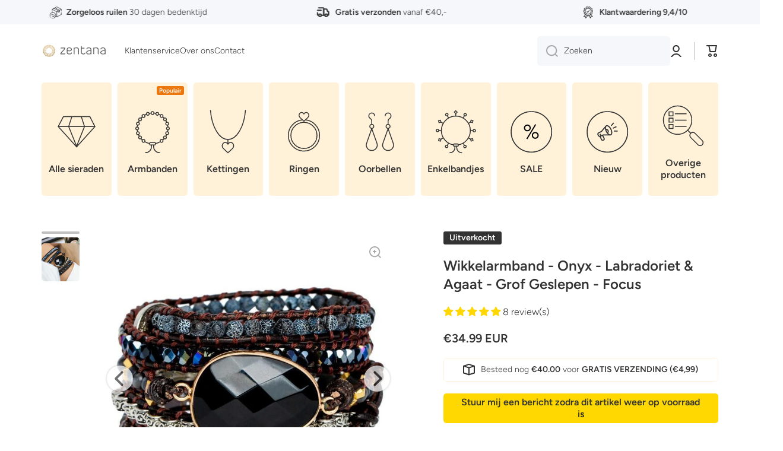

--- FILE ---
content_type: text/html; charset=utf-8
request_url: https://zentana.nl/collections/spirituele-sieraden/products/wikkelarmband-onyx-frosted-agaat-grof-geslepen-focus
body_size: 58595
content:
<!doctype html>
<html class="no-js" lang="nl" data-role="main">

  <script>
window.dataLayer = window.dataLayer || [];
function gtag(){dataLayer.push(arguments);}

gtag('config', 'G-L7BY3N3KBJ');
</script>
  
  <head>
    <meta charset="utf-8">
    <meta http-equiv="X-UA-Compatible" content="IE=edge">
    <meta name="viewport" content="width=device-width,initial-scale=1">
    <meta name="theme-color" content="">
    <link rel="canonical" href="https://zentana.nl/products/wikkelarmband-onyx-frosted-agaat-grof-geslepen-focus">
    <link rel="preconnect" href="https://cdn.shopify.com" crossorigin><link rel="icon" type="image/png" href="//zentana.nl/cdn/shop/files/png_favicon_30686007-daac-4364-bb2b-fa9d9f5a5896_32x32.png?v=1684249353"><link rel="preconnect" href="https://fonts.shopifycdn.com" crossorigin><title>
      Wikkelarmband - Onyx - Labradoriet &amp; Agaat - Grof Geslepen - Focus
 &ndash; Zentana</title>

    
      <meta name="description" content="Lengte armband: 85+12cm (6 standen verstelbaar) Polygoon geslepen onyx steen Met onyx, frosted agaat &amp;amp; labradoriet Handgemaakt 30 dagen zorgeloos ruilen Met deze stijlvolle onyx armband combineer je betekenis en smaak om je pols. Trek overal de aandacht met deze handgeslepen onyx steen en ontdek de eigenschappen va">
    

    

<meta property="og:site_name" content="Zentana">
<meta property="og:url" content="https://zentana.nl/products/wikkelarmband-onyx-frosted-agaat-grof-geslepen-focus">
<meta property="og:title" content="Wikkelarmband - Onyx - Labradoriet &amp; Agaat - Grof Geslepen - Focus">
<meta property="og:type" content="product">
<meta property="og:description" content="Lengte armband: 85+12cm (6 standen verstelbaar) Polygoon geslepen onyx steen Met onyx, frosted agaat &amp;amp; labradoriet Handgemaakt 30 dagen zorgeloos ruilen Met deze stijlvolle onyx armband combineer je betekenis en smaak om je pols. Trek overal de aandacht met deze handgeslepen onyx steen en ontdek de eigenschappen va"><meta property="og:image" content="http://zentana.nl/cdn/shop/products/zentana-Wikkelarmband-Onyx-Frosted-Agaat-Grof-Geslepen-Focus-Onyx-wikkelarmband_07c50fdb-f468-4471-8263-1be2146839c4.jpg?v=1754379616">
  <meta property="og:image:secure_url" content="https://zentana.nl/cdn/shop/products/zentana-Wikkelarmband-Onyx-Frosted-Agaat-Grof-Geslepen-Focus-Onyx-wikkelarmband_07c50fdb-f468-4471-8263-1be2146839c4.jpg?v=1754379616">
  <meta property="og:image:width" content="829">
  <meta property="og:image:height" content="829"><meta property="og:price:amount" content="34.99">
  <meta property="og:price:currency" content="EUR"><meta name="twitter:card" content="summary_large_image">
<meta name="twitter:title" content="Wikkelarmband - Onyx - Labradoriet &amp; Agaat - Grof Geslepen - Focus">
<meta name="twitter:description" content="Lengte armband: 85+12cm (6 standen verstelbaar) Polygoon geslepen onyx steen Met onyx, frosted agaat &amp;amp; labradoriet Handgemaakt 30 dagen zorgeloos ruilen Met deze stijlvolle onyx armband combineer je betekenis en smaak om je pols. Trek overal de aandacht met deze handgeslepen onyx steen en ontdek de eigenschappen va">
    
    <script src="//zentana.nl/cdn/shop/t/70/assets/global.js?v=168131721574579077341680015573" defer="defer"></script>
    <script src="//zentana.nl/cdn/shop/t/70/assets/custom.js?v=147463403886698925201680013386" defer="defer"></script>
    
    <script>window.performance && window.performance.mark && window.performance.mark('shopify.content_for_header.start');</script><meta name="google-site-verification" content="W3-FQxkrxNE5gGi3DyfiWSruR5fXqONDLgHBwfh1w-E">
<meta name="google-site-verification" content="ExbGTeTwzKtAUdRpzFkm_8DRSq6l0Nn4ZHIrHVnxJP8">
<meta id="shopify-digital-wallet" name="shopify-digital-wallet" content="/23435247/digital_wallets/dialog">
<meta name="shopify-checkout-api-token" content="8ef6ca3ab6a0004fb54b03473d353c7d">
<meta id="in-context-paypal-metadata" data-shop-id="23435247" data-venmo-supported="false" data-environment="production" data-locale="nl_NL" data-paypal-v4="true" data-currency="EUR">
<link rel="alternate" type="application/json+oembed" href="https://zentana.nl/products/wikkelarmband-onyx-frosted-agaat-grof-geslepen-focus.oembed">
<script async="async" src="/checkouts/internal/preloads.js?locale=nl-NL"></script>
<link rel="preconnect" href="https://shop.app" crossorigin="anonymous">
<script async="async" src="https://shop.app/checkouts/internal/preloads.js?locale=nl-NL&shop_id=23435247" crossorigin="anonymous"></script>
<script id="apple-pay-shop-capabilities" type="application/json">{"shopId":23435247,"countryCode":"US","currencyCode":"EUR","merchantCapabilities":["supports3DS"],"merchantId":"gid:\/\/shopify\/Shop\/23435247","merchantName":"Zentana","requiredBillingContactFields":["postalAddress","email"],"requiredShippingContactFields":["postalAddress","email"],"shippingType":"shipping","supportedNetworks":["visa","masterCard","amex","discover","elo","jcb"],"total":{"type":"pending","label":"Zentana","amount":"1.00"},"shopifyPaymentsEnabled":true,"supportsSubscriptions":true}</script>
<script id="shopify-features" type="application/json">{"accessToken":"8ef6ca3ab6a0004fb54b03473d353c7d","betas":["rich-media-storefront-analytics"],"domain":"zentana.nl","predictiveSearch":true,"shopId":23435247,"locale":"nl"}</script>
<script>var Shopify = Shopify || {};
Shopify.shop = "zentana.myshopify.com";
Shopify.locale = "nl";
Shopify.currency = {"active":"EUR","rate":"1.0"};
Shopify.country = "NL";
Shopify.theme = {"name":"Zentana 03\/23","id":146942493011,"schema_name":"Minion","schema_version":"2.1.0","theme_store_id":null,"role":"main"};
Shopify.theme.handle = "null";
Shopify.theme.style = {"id":null,"handle":null};
Shopify.cdnHost = "zentana.nl/cdn";
Shopify.routes = Shopify.routes || {};
Shopify.routes.root = "/";</script>
<script type="module">!function(o){(o.Shopify=o.Shopify||{}).modules=!0}(window);</script>
<script>!function(o){function n(){var o=[];function n(){o.push(Array.prototype.slice.apply(arguments))}return n.q=o,n}var t=o.Shopify=o.Shopify||{};t.loadFeatures=n(),t.autoloadFeatures=n()}(window);</script>
<script>
  window.ShopifyPay = window.ShopifyPay || {};
  window.ShopifyPay.apiHost = "shop.app\/pay";
  window.ShopifyPay.redirectState = null;
</script>
<script id="shop-js-analytics" type="application/json">{"pageType":"product"}</script>
<script defer="defer" async type="module" src="//zentana.nl/cdn/shopifycloud/shop-js/modules/v2/client.init-shop-cart-sync_C6i3jkHJ.nl.esm.js"></script>
<script defer="defer" async type="module" src="//zentana.nl/cdn/shopifycloud/shop-js/modules/v2/chunk.common_BswcWXXM.esm.js"></script>
<script type="module">
  await import("//zentana.nl/cdn/shopifycloud/shop-js/modules/v2/client.init-shop-cart-sync_C6i3jkHJ.nl.esm.js");
await import("//zentana.nl/cdn/shopifycloud/shop-js/modules/v2/chunk.common_BswcWXXM.esm.js");

  window.Shopify.SignInWithShop?.initShopCartSync?.({"fedCMEnabled":true,"windoidEnabled":true});

</script>
<script>
  window.Shopify = window.Shopify || {};
  if (!window.Shopify.featureAssets) window.Shopify.featureAssets = {};
  window.Shopify.featureAssets['shop-js'] = {"shop-button":["modules/v2/client.shop-button_C6AYsd0g.nl.esm.js","modules/v2/chunk.common_BswcWXXM.esm.js"],"init-fed-cm":["modules/v2/client.init-fed-cm_Bhxzq1Av.nl.esm.js","modules/v2/chunk.common_BswcWXXM.esm.js"],"shop-toast-manager":["modules/v2/client.shop-toast-manager_CNZwTRsQ.nl.esm.js","modules/v2/chunk.common_BswcWXXM.esm.js"],"shop-cart-sync":["modules/v2/client.shop-cart-sync_CZ94901E.nl.esm.js","modules/v2/chunk.common_BswcWXXM.esm.js"],"init-shop-cart-sync":["modules/v2/client.init-shop-cart-sync_C6i3jkHJ.nl.esm.js","modules/v2/chunk.common_BswcWXXM.esm.js"],"avatar":["modules/v2/client.avatar_BTnouDA3.nl.esm.js"],"init-shop-email-lookup-coordinator":["modules/v2/client.init-shop-email-lookup-coordinator_gutOgwhz.nl.esm.js","modules/v2/chunk.common_BswcWXXM.esm.js"],"init-windoid":["modules/v2/client.init-windoid_DaWlpY2d.nl.esm.js","modules/v2/chunk.common_BswcWXXM.esm.js"],"shop-cash-offers":["modules/v2/client.shop-cash-offers_CvzbeIcj.nl.esm.js","modules/v2/chunk.common_BswcWXXM.esm.js","modules/v2/chunk.modal_DrlAPDrt.esm.js"],"init-customer-accounts-sign-up":["modules/v2/client.init-customer-accounts-sign-up_CsVy15L-.nl.esm.js","modules/v2/client.shop-login-button_9WsqYXnS.nl.esm.js","modules/v2/chunk.common_BswcWXXM.esm.js","modules/v2/chunk.modal_DrlAPDrt.esm.js"],"pay-button":["modules/v2/client.pay-button_D0CY5Z72.nl.esm.js","modules/v2/chunk.common_BswcWXXM.esm.js"],"init-customer-accounts":["modules/v2/client.init-customer-accounts_BCKHF9sU.nl.esm.js","modules/v2/client.shop-login-button_9WsqYXnS.nl.esm.js","modules/v2/chunk.common_BswcWXXM.esm.js","modules/v2/chunk.modal_DrlAPDrt.esm.js"],"init-shop-for-new-customer-accounts":["modules/v2/client.init-shop-for-new-customer-accounts_BGMyI5yD.nl.esm.js","modules/v2/client.shop-login-button_9WsqYXnS.nl.esm.js","modules/v2/chunk.common_BswcWXXM.esm.js","modules/v2/chunk.modal_DrlAPDrt.esm.js"],"shop-login-button":["modules/v2/client.shop-login-button_9WsqYXnS.nl.esm.js","modules/v2/chunk.common_BswcWXXM.esm.js","modules/v2/chunk.modal_DrlAPDrt.esm.js"],"shop-follow-button":["modules/v2/client.shop-follow-button_CcVMvnCK.nl.esm.js","modules/v2/chunk.common_BswcWXXM.esm.js","modules/v2/chunk.modal_DrlAPDrt.esm.js"],"checkout-modal":["modules/v2/client.checkout-modal_DXQEEo_K.nl.esm.js","modules/v2/chunk.common_BswcWXXM.esm.js","modules/v2/chunk.modal_DrlAPDrt.esm.js"],"lead-capture":["modules/v2/client.lead-capture_BOSAdm0Q.nl.esm.js","modules/v2/chunk.common_BswcWXXM.esm.js","modules/v2/chunk.modal_DrlAPDrt.esm.js"],"shop-login":["modules/v2/client.shop-login_Dqs9bWtE.nl.esm.js","modules/v2/chunk.common_BswcWXXM.esm.js","modules/v2/chunk.modal_DrlAPDrt.esm.js"],"payment-terms":["modules/v2/client.payment-terms_BENis1BN.nl.esm.js","modules/v2/chunk.common_BswcWXXM.esm.js","modules/v2/chunk.modal_DrlAPDrt.esm.js"]};
</script>
<script>(function() {
  var isLoaded = false;
  function asyncLoad() {
    if (isLoaded) return;
    isLoaded = true;
    var urls = ["https:\/\/cdn1.profitmetrics.io\/A44FDF39E74535BB\/shopify-bundle.js?shop=zentana.myshopify.com","https:\/\/shopify.fixelpixel.app\/scripts\/shopify.js?store_id=23435247\u0026shop=zentana.myshopify.com"];
    for (var i = 0; i < urls.length; i++) {
      var s = document.createElement('script');
      s.type = 'text/javascript';
      s.async = true;
      s.src = urls[i];
      var x = document.getElementsByTagName('script')[0];
      x.parentNode.insertBefore(s, x);
    }
  };
  if(window.attachEvent) {
    window.attachEvent('onload', asyncLoad);
  } else {
    window.addEventListener('load', asyncLoad, false);
  }
})();</script>
<script id="__st">var __st={"a":23435247,"offset":3600,"reqid":"db574edf-7dd9-4b2d-9f57-01c6ac207b30-1768843037","pageurl":"zentana.nl\/collections\/spirituele-sieraden\/products\/wikkelarmband-onyx-frosted-agaat-grof-geslepen-focus","u":"b993b64cfeb7","p":"product","rtyp":"product","rid":4408602787940};</script>
<script>window.ShopifyPaypalV4VisibilityTracking = true;</script>
<script id="captcha-bootstrap">!function(){'use strict';const t='contact',e='account',n='new_comment',o=[[t,t],['blogs',n],['comments',n],[t,'customer']],c=[[e,'customer_login'],[e,'guest_login'],[e,'recover_customer_password'],[e,'create_customer']],r=t=>t.map((([t,e])=>`form[action*='/${t}']:not([data-nocaptcha='true']) input[name='form_type'][value='${e}']`)).join(','),a=t=>()=>t?[...document.querySelectorAll(t)].map((t=>t.form)):[];function s(){const t=[...o],e=r(t);return a(e)}const i='password',u='form_key',d=['recaptcha-v3-token','g-recaptcha-response','h-captcha-response',i],f=()=>{try{return window.sessionStorage}catch{return}},m='__shopify_v',_=t=>t.elements[u];function p(t,e,n=!1){try{const o=window.sessionStorage,c=JSON.parse(o.getItem(e)),{data:r}=function(t){const{data:e,action:n}=t;return t[m]||n?{data:e,action:n}:{data:t,action:n}}(c);for(const[e,n]of Object.entries(r))t.elements[e]&&(t.elements[e].value=n);n&&o.removeItem(e)}catch(o){console.error('form repopulation failed',{error:o})}}const l='form_type',E='cptcha';function T(t){t.dataset[E]=!0}const w=window,h=w.document,L='Shopify',v='ce_forms',y='captcha';let A=!1;((t,e)=>{const n=(g='f06e6c50-85a8-45c8-87d0-21a2b65856fe',I='https://cdn.shopify.com/shopifycloud/storefront-forms-hcaptcha/ce_storefront_forms_captcha_hcaptcha.v1.5.2.iife.js',D={infoText:'Beschermd door hCaptcha',privacyText:'Privacy',termsText:'Voorwaarden'},(t,e,n)=>{const o=w[L][v],c=o.bindForm;if(c)return c(t,g,e,D).then(n);var r;o.q.push([[t,g,e,D],n]),r=I,A||(h.body.append(Object.assign(h.createElement('script'),{id:'captcha-provider',async:!0,src:r})),A=!0)});var g,I,D;w[L]=w[L]||{},w[L][v]=w[L][v]||{},w[L][v].q=[],w[L][y]=w[L][y]||{},w[L][y].protect=function(t,e){n(t,void 0,e),T(t)},Object.freeze(w[L][y]),function(t,e,n,w,h,L){const[v,y,A,g]=function(t,e,n){const i=e?o:[],u=t?c:[],d=[...i,...u],f=r(d),m=r(i),_=r(d.filter((([t,e])=>n.includes(e))));return[a(f),a(m),a(_),s()]}(w,h,L),I=t=>{const e=t.target;return e instanceof HTMLFormElement?e:e&&e.form},D=t=>v().includes(t);t.addEventListener('submit',(t=>{const e=I(t);if(!e)return;const n=D(e)&&!e.dataset.hcaptchaBound&&!e.dataset.recaptchaBound,o=_(e),c=g().includes(e)&&(!o||!o.value);(n||c)&&t.preventDefault(),c&&!n&&(function(t){try{if(!f())return;!function(t){const e=f();if(!e)return;const n=_(t);if(!n)return;const o=n.value;o&&e.removeItem(o)}(t);const e=Array.from(Array(32),(()=>Math.random().toString(36)[2])).join('');!function(t,e){_(t)||t.append(Object.assign(document.createElement('input'),{type:'hidden',name:u})),t.elements[u].value=e}(t,e),function(t,e){const n=f();if(!n)return;const o=[...t.querySelectorAll(`input[type='${i}']`)].map((({name:t})=>t)),c=[...d,...o],r={};for(const[a,s]of new FormData(t).entries())c.includes(a)||(r[a]=s);n.setItem(e,JSON.stringify({[m]:1,action:t.action,data:r}))}(t,e)}catch(e){console.error('failed to persist form',e)}}(e),e.submit())}));const S=(t,e)=>{t&&!t.dataset[E]&&(n(t,e.some((e=>e===t))),T(t))};for(const o of['focusin','change'])t.addEventListener(o,(t=>{const e=I(t);D(e)&&S(e,y())}));const B=e.get('form_key'),M=e.get(l),P=B&&M;t.addEventListener('DOMContentLoaded',(()=>{const t=y();if(P)for(const e of t)e.elements[l].value===M&&p(e,B);[...new Set([...A(),...v().filter((t=>'true'===t.dataset.shopifyCaptcha))])].forEach((e=>S(e,t)))}))}(h,new URLSearchParams(w.location.search),n,t,e,['guest_login'])})(!0,!0)}();</script>
<script integrity="sha256-4kQ18oKyAcykRKYeNunJcIwy7WH5gtpwJnB7kiuLZ1E=" data-source-attribution="shopify.loadfeatures" defer="defer" src="//zentana.nl/cdn/shopifycloud/storefront/assets/storefront/load_feature-a0a9edcb.js" crossorigin="anonymous"></script>
<script crossorigin="anonymous" defer="defer" src="//zentana.nl/cdn/shopifycloud/storefront/assets/shopify_pay/storefront-65b4c6d7.js?v=20250812"></script>
<script data-source-attribution="shopify.dynamic_checkout.dynamic.init">var Shopify=Shopify||{};Shopify.PaymentButton=Shopify.PaymentButton||{isStorefrontPortableWallets:!0,init:function(){window.Shopify.PaymentButton.init=function(){};var t=document.createElement("script");t.src="https://zentana.nl/cdn/shopifycloud/portable-wallets/latest/portable-wallets.nl.js",t.type="module",document.head.appendChild(t)}};
</script>
<script data-source-attribution="shopify.dynamic_checkout.buyer_consent">
  function portableWalletsHideBuyerConsent(e){var t=document.getElementById("shopify-buyer-consent"),n=document.getElementById("shopify-subscription-policy-button");t&&n&&(t.classList.add("hidden"),t.setAttribute("aria-hidden","true"),n.removeEventListener("click",e))}function portableWalletsShowBuyerConsent(e){var t=document.getElementById("shopify-buyer-consent"),n=document.getElementById("shopify-subscription-policy-button");t&&n&&(t.classList.remove("hidden"),t.removeAttribute("aria-hidden"),n.addEventListener("click",e))}window.Shopify?.PaymentButton&&(window.Shopify.PaymentButton.hideBuyerConsent=portableWalletsHideBuyerConsent,window.Shopify.PaymentButton.showBuyerConsent=portableWalletsShowBuyerConsent);
</script>
<script data-source-attribution="shopify.dynamic_checkout.cart.bootstrap">document.addEventListener("DOMContentLoaded",(function(){function t(){return document.querySelector("shopify-accelerated-checkout-cart, shopify-accelerated-checkout")}if(t())Shopify.PaymentButton.init();else{new MutationObserver((function(e,n){t()&&(Shopify.PaymentButton.init(),n.disconnect())})).observe(document.body,{childList:!0,subtree:!0})}}));
</script>
<link id="shopify-accelerated-checkout-styles" rel="stylesheet" media="screen" href="https://zentana.nl/cdn/shopifycloud/portable-wallets/latest/accelerated-checkout-backwards-compat.css" crossorigin="anonymous">
<style id="shopify-accelerated-checkout-cart">
        #shopify-buyer-consent {
  margin-top: 1em;
  display: inline-block;
  width: 100%;
}

#shopify-buyer-consent.hidden {
  display: none;
}

#shopify-subscription-policy-button {
  background: none;
  border: none;
  padding: 0;
  text-decoration: underline;
  font-size: inherit;
  cursor: pointer;
}

#shopify-subscription-policy-button::before {
  box-shadow: none;
}

      </style>
<script id="sections-script" data-sections="main-product,footer" defer="defer" src="//zentana.nl/cdn/shop/t/70/compiled_assets/scripts.js?19249"></script>
<script>window.performance && window.performance.mark && window.performance.mark('shopify.content_for_header.end');</script>

    
    <style data-shopify>    
      @font-face {
  font-family: Figtree;
  font-weight: 300;
  font-style: normal;
  font-display: swap;
  src: url("//zentana.nl/cdn/fonts/figtree/figtree_n3.e4cc0323f8b9feb279bf6ced9d868d88ce80289f.woff2") format("woff2"),
       url("//zentana.nl/cdn/fonts/figtree/figtree_n3.db79ac3fb83d054d99bd79fccf8e8782b5cf449e.woff") format("woff");
}

@font-face {
  font-family: Figtree;
  font-weight: 600;
  font-style: normal;
  font-display: swap;
  src: url("//zentana.nl/cdn/fonts/figtree/figtree_n6.9d1ea52bb49a0a86cfd1b0383d00f83d3fcc14de.woff2") format("woff2"),
       url("//zentana.nl/cdn/fonts/figtree/figtree_n6.f0fcdea525a0e47b2ae4ab645832a8e8a96d31d3.woff") format("woff");
}

@font-face {
  font-family: Figtree;
  font-weight: 300;
  font-style: italic;
  font-display: swap;
  src: url("//zentana.nl/cdn/fonts/figtree/figtree_i3.914abbe7a583759f0a18bf02652c9ee1f4bb1c6d.woff2") format("woff2"),
       url("//zentana.nl/cdn/fonts/figtree/figtree_i3.3d7354f07ddb3c61082efcb69896c65d6c00d9fa.woff") format("woff");
}

      @font-face {
  font-family: Figtree;
  font-weight: 600;
  font-style: italic;
  font-display: swap;
  src: url("//zentana.nl/cdn/fonts/figtree/figtree_i6.702baae75738b446cfbed6ac0d60cab7b21e61ba.woff2") format("woff2"),
       url("//zentana.nl/cdn/fonts/figtree/figtree_i6.6b8dc40d16c9905d29525156e284509f871ce8f9.woff") format("woff");
}

      @font-face {
  font-family: Figtree;
  font-weight: 600;
  font-style: normal;
  font-display: swap;
  src: url("//zentana.nl/cdn/fonts/figtree/figtree_n6.9d1ea52bb49a0a86cfd1b0383d00f83d3fcc14de.woff2") format("woff2"),
       url("//zentana.nl/cdn/fonts/figtree/figtree_n6.f0fcdea525a0e47b2ae4ab645832a8e8a96d31d3.woff") format("woff");
}

    
      :root {
    	--duration-short: .2s;
        --duration-medium: .3s;
    	--duration-large: .5s;
    	--animation-bezier: ease;
    	--zoom-animation-bezier: cubic-bezier(.15,.75,.5,1);
    
        --animation-type: cubic-bezier(0, 0, 0.3, 1);
        --animation-time: .5s;

        --product-thumbnail_move-up: 0.35s;
        --product-thumbnail_move-up_type: linear;
        --product-thumbnail-button_opacity_hover: 0.15s;
        --product-thumbnail-button_opacity_over: 0.3s;
        --product-thumbnail-button_opacity_type: linear;
        --product-thumbnail-button_move: 0.35s;
        --product-thumbnail-button_move_type: linear;

        --font-heading-family: Figtree, sans-serif;
        --font-heading-style: normal;
        --font-heading-weight: 600;
    
        --font-body-family: Figtree, sans-serif;
        --font-body-style: normal;
        --font-body-weight: 300;
    	--font-body-bold-weight: 600;
    	--font-button-weight: 600;
    
    	--font-heading-scale: 1.0;
        --font-body-scale: 1.0;
    
        --font-body-size: calc(16px * var(--font-body-scale));
        --font-body-line-height: 130%;
        --font-body2-size: calc(14px * var(--font-body-scale));
        --font-body2-line-height: 130%;
        --font-body3-size: calc(12px * var(--font-body-scale));
        --font-body3-line-height: 130%;
        --font-body4-size: calc(10px * var(--font-body-scale));
        --font-body4-line-height: 130%;

        --color-body-background: #ffffff;
        --color-secondary-background: #F6F7FA;
      	--color-section-background: var(--color-secondary-background);--color-simple-dropdown: #ffffff;
    	--color-vertical-menu-dropdown: #ffffff;

        --color-base:#333333;
    	--color-base-rgb: 51, 51, 51;
        --color-accent:#FFD701;
        --color-subheading: var(--color-accent);
        --color-text-link:#ed770f;

        --color-price: #142c73;
        --color-old-price: #d20404;
        --color-lines-borders: rgba(51, 51, 51, 0.3);
        --color-input-background: #f6f7fa;
        --color-input-text: #333333;
        --color-input-background-active: var(--color-body-background);
        --opacity-icons: 0.4;

    	--mobile-focus-color: rgba(51, 51, 51, 0.04);

    	--shadow: 0px 4px 20px rgba(22, 19, 69, 0.13);--auto-text-color-button-light:#ffffff;
    	--auto-text-color-button-dark:var(--color-base);
    	--auto-input-color-active-border-light: rgba(255,255,255,0.3);
    	--auto-input-color-active-border-dark:rgba(var(--color-base-rgb),0.3);--auto-text-color-input-light:#ffffff;
    	--auto-text-color-input-dark:var(--color-input-text);--auto-text-color-accent: 
var(--color-base)
;--auto-text-color--with-base-color: #ffffff;--radius: 5px;
    	--radius-input: 5px;
    	--radius-button: 5px;
    	--radius-badge:3px;
    	--radius-checkbox:4px;

        --color-badge-1:#f51000;--color-badge-1-text: var(--auto-text-color-button-light);--color-badge-2:#ffd701;--color-badge-2-text: var(--auto-text-color-button-dark);--color-badge-3:#333333;--color-badge-3-text: var(--auto-text-color-button-light);--color-free-delivery-bar: #fff2d9;
      
    	--color-error: #d20404;
    
        --form_field-height: 50px;

        --page-width: 1300px;
        --page-padding: 20px;

        --sections-top-spacing: 100px;
    	--sections-top-spacing-mobile: 80px;
		--sections-top-spacing--medium: 80px;
    	--sections-top-spacing--medium-mobile: 60px;
		--sections-top-spacing--small: 40px;
    	--sections-top-spacing--small-mobile: 40px;

        --padding1: 10px;
        --padding2: 20px;
        --padding3: 30px;
        --padding4: 40px;
    	--padding5: 60px;
      }

      *,
      *::before,
      *::after {
      	box-sizing: border-box;
      }
      html {
        box-sizing: border-box;
        height: 100%;
     	-webkit-tap-highlight-color: transparent;
    	scroll-behavior: smooth;
      }
      body {
        display: grid;
        grid-template-rows: auto auto 1fr auto;
        grid-template-columns: 100%;
        min-height: 100%;
        margin: 0;
        font-size: var(--font-body-size);
        line-height: var(--font-body-line-height);
        color: var(--color-base);
    	background: var(--color-body-background);
        font-family: var(--font-body-family);
        font-style: var(--font-body-style);
        font-weight: var(--font-body-weight);
        -webkit-text-size-adjust: none;
    	text-size-adjust: none;
    	overflow-x: hidden;
      }.btn{
        --background: var(--color-accent);--color: var(--auto-text-color-button-dark);
    	--fill: var(--auto-text-color-button-dark);}.btn--secondary{
        --background: var(--color-base);--color: var(--auto-text-color-button-light);
    	--fill: var(--auto-text-color-button-light);}
    
    .visually-hidden {
      position: absolute!important;
      overflow: hidden;
      margin: -1px;
      border: 0;
      clip: rect(0 0 0 0);
      word-wrap: normal!important;
    }
    .visually-hidden:not(:focus),
    .visually-hidden:not(:focus-visible){
      width: 1px;
      height: 1px;
      padding: 0;
    }
    .announcement-bar{
      opacity:0;
    }
    .popup-modal{
      display: none;
    }.js #MainContent{
      opacity:0;
      transition: opacity 1s var(--animation-bezier);
    }
    .js.dom-loaded #MainContent{
      opacity:1;
    }</style>

    <link href="//zentana.nl/cdn/shop/t/70/assets/base.css?v=141643368145648553791680015570" rel="stylesheet" type="text/css" media="all" />
    
    <link href="//zentana.nl/cdn/shop/t/70/assets/custom.css?v=92210478516130866791680020718" rel="stylesheet" type="text/css" media="all" />
<link rel="preload" as="font" href="//zentana.nl/cdn/fonts/figtree/figtree_n3.e4cc0323f8b9feb279bf6ced9d868d88ce80289f.woff2" type="font/woff2" crossorigin><link rel="preload" as="font" href="//zentana.nl/cdn/fonts/figtree/figtree_n6.9d1ea52bb49a0a86cfd1b0383d00f83d3fcc14de.woff2" type="font/woff2" crossorigin><link rel="stylesheet" href="//zentana.nl/cdn/shop/t/70/assets/component-predictive-search.css?v=169156080147452933411680015571" media="print" onload="this.media='all'"><script>
      document.documentElement.className = document.documentElement.className.replace('no-js', 'js');
      if (Shopify.designMode) {
        document.documentElement.classList.add('shopify-design-mode');
      }
      document.addEventListener("DOMContentLoaded", function(event) {
        document.documentElement.classList.add('dom-loaded');
      });
    </script>

        <!-- FB domain verification -->
        <meta name="facebook-domain-verification" content="dv30ur9esojgs719ksx7zylqw7umer" />

    <!-- Hotjar Tracking Code for https://www.zentana.nl -->
<script>
    (function(h,o,t,j,a,r){
        h.hj=h.hj||function(){(h.hj.q=h.hj.q||[]).push(arguments)};
        h._hjSettings={hjid:636759,hjsv:6};
        a=o.getElementsByTagName('head')[0];
        r=o.createElement('script');r.async=1;
        r.src=t+h._hjSettings.hjid+j+h._hjSettings.hjsv;
        a.appendChild(r);
    })(window,document,'https://static.hotjar.com/c/hotjar-','.js?sv=');
</script>
    
    <!-- Global site tag (gtag.js) - Google Ads: 981109082 -->
<script async src="https://www.googletagmanager.com/gtag/js?id=AW-981109082"></script>
<script>
  window.dataLayer = window.dataLayer || [];
  function gtag(){dataLayer.push(arguments);}
  gtag('js', new Date());

  gtag('config', 'AW-981109082');
</script>
    
<meta name="p:domain_verify" content="fa8655ecf789ac0271ce5f5ca2bc3dfa"/>

<meta name="google-site-verification" content="Z-JRO07CVs1BKGvME759YBTlNjmFWqiJaKj-xEedaO0" />
    
  <!-- BEGIN app block: shopify://apps/judge-me-reviews/blocks/judgeme_core/61ccd3b1-a9f2-4160-9fe9-4fec8413e5d8 --><!-- Start of Judge.me Core -->






<link rel="dns-prefetch" href="https://cdnwidget.judge.me">
<link rel="dns-prefetch" href="https://cdn.judge.me">
<link rel="dns-prefetch" href="https://cdn1.judge.me">
<link rel="dns-prefetch" href="https://api.judge.me">

<script data-cfasync='false' class='jdgm-settings-script'>window.jdgmSettings={"pagination":5,"disable_web_reviews":false,"badge_no_review_text":"Geen reviews","badge_n_reviews_text":"{{ n }} review(s)","badge_star_color":"#FFD701","hide_badge_preview_if_no_reviews":true,"badge_hide_text":false,"enforce_center_preview_badge":false,"widget_title":"Reviews","widget_open_form_text":"Schrijf review","widget_close_form_text":"Annuleren","widget_refresh_page_text":"Pagina verversen","widget_summary_text":"Gebaseerd op {{ number_of_reviews }} review(s)","widget_no_review_text":"Nog geen reviews","widget_name_field_text":"Naam (openbaar)","widget_verified_name_field_text":"Naam (openbaar)","widget_name_placeholder_text":"...","widget_required_field_error_text":"Dit veld is verplicht.","widget_email_field_text":"E-mail (niet openbaar)","widget_verified_email_field_text":"E-mail (niet openbaar)","widget_email_placeholder_text":"...","widget_email_field_error_text":"Geen geldig e-mail adres","widget_rating_field_text":"Je waardering","widget_review_title_field_text":"Review titel","widget_review_title_placeholder_text":"...","widget_review_body_field_text":"Review tekst","widget_review_body_placeholder_text":"...","widget_pictures_field_text":"Foto/Video (optioneel)","widget_submit_review_text":"Review plaatsen","widget_submit_verified_review_text":"Review plaatsen","widget_submit_success_msg_with_auto_publish":"Dank je wel! Vernieuw de pagina over een paar momenten om je beoordeling te zien. Je kunt je beoordeling verwijderen of bewerken door in te loggen bij \u003ca href='https://judge.me/login' target='_blank' rel='nofollow noopener'\u003eJudge.me\u003c/a\u003e","widget_submit_success_msg_no_auto_publish":"Dank je! Jouw review zal gepubliceerd worden na goedkeuring.","widget_show_default_reviews_out_of_total_text":"{{ n_reviews_shown }} van de {{ n_reviews }} beoordelingen worden getoond.","widget_show_all_link_text":"Toon alles","widget_show_less_link_text":"Toon minder","widget_author_said_text":"{{ reviewer_name }} zei:","widget_days_text":"{{ n }} dagen geleden","widget_weeks_text":"{{ n }} week/weken geleden","widget_months_text":"{{ n }} maand/maanden geleden","widget_years_text":"{{ n }} jaar/jaren geleden","widget_yesterday_text":"Gisteren","widget_today_text":"Vandaag","widget_replied_text":"{{ shop_name }} heeft gereageerd:","widget_read_more_text":"Lees meer","widget_reviewer_name_as_initial":"","widget_rating_filter_color":"#333333","widget_rating_filter_see_all_text":"Alle reviews bekijken","widget_sorting_most_recent_text":"Meest recent","widget_sorting_highest_rating_text":"Hoogste beoordeling","widget_sorting_lowest_rating_text":"Laagste beoordeling","widget_sorting_with_pictures_text":"Alleen foto's","widget_sorting_most_helpful_text":"Meest nuttig","widget_open_question_form_text":"Stel een vraag","widget_reviews_subtab_text":"Beoordelingen","widget_questions_subtab_text":"Vragen","widget_question_label_text":"Vraag","widget_answer_label_text":"Antwoord","widget_question_placeholder_text":"Schrijf hier je vraag","widget_submit_question_text":"Vraag indienen","widget_question_submit_success_text":"Bedankt voor je vraag! We zullen je op de hoogte stellen zodra deze is beantwoord.","widget_star_color":"#FFD701","verified_badge_text":"Geverifieerd","verified_badge_bg_color":"","verified_badge_text_color":"","verified_badge_placement":"left-of-reviewer-name","widget_review_max_height":3,"widget_hide_border":false,"widget_social_share":false,"widget_thumb":false,"widget_review_location_show":true,"widget_location_format":"city_only","all_reviews_include_out_of_store_products":true,"all_reviews_out_of_store_text":"(buiten de winkel)","all_reviews_pagination":100,"all_reviews_product_name_prefix_text":"over","enable_review_pictures":true,"enable_question_anwser":false,"widget_theme":"leex","review_date_format":"dd/mm/yyyy","default_sort_method":"pictures-first","widget_product_reviews_subtab_text":"Product reviews","widget_shop_reviews_subtab_text":"Winkel reviews","widget_other_products_reviews_text":"Beoordelingen voor andere producten","widget_store_reviews_subtab_text":"Winkelbeoordelingen","widget_no_store_reviews_text":"Deze winkel heeft nog geen beoordelingen","widget_web_restriction_product_reviews_text":"Dit product heeft nog geen beoordelingen","widget_no_items_text":"Geen items gevonden","widget_show_more_text":"Toon meer","widget_write_a_store_review_text":"Schrijf een winkelreview","widget_other_languages_heading":"Beoordelingen in andere talen","widget_translate_review_text":"Vertaal beoordeling naar {{ language }}","widget_translating_review_text":"Bezig met vertalen...","widget_show_original_translation_text":"Toon origineel ({{ language }})","widget_translate_review_failed_text":"Beoordeling kon niet worden vertaald.","widget_translate_review_retry_text":"Opnieuw proberen","widget_translate_review_try_again_later_text":"Probeer het later opnieuw","show_product_url_for_grouped_product":false,"widget_sorting_pictures_first_text":"Foto's eerst","show_pictures_on_all_rev_page_mobile":false,"show_pictures_on_all_rev_page_desktop":false,"floating_tab_hide_mobile_install_preference":false,"floating_tab_button_name":"★ Beoordelingen","floating_tab_title":"Laat klanten voor ons spreken","floating_tab_button_color":"","floating_tab_button_background_color":"","floating_tab_url":"","floating_tab_url_enabled":false,"floating_tab_tab_style":"text","all_reviews_text_badge_text":"Klanten beoordelen ons met {{ shop.metafields.judgeme.all_reviews_rating | round: 1 }}/5 op basis van {{ shop.metafields.judgeme.all_reviews_count }} beoordelingen.","all_reviews_text_badge_text_branded_style":"{{ shop.metafields.judgeme.all_reviews_rating | round: 1 }} van de 5 sterren op basis van {{ shop.metafields.judgeme.all_reviews_count }} beoordelingen","is_all_reviews_text_badge_a_link":false,"show_stars_for_all_reviews_text_badge":false,"all_reviews_text_badge_url":"","all_reviews_text_style":"branded","all_reviews_text_color_style":"judgeme_brand_color","all_reviews_text_color":"#108474","all_reviews_text_show_jm_brand":true,"featured_carousel_show_header":true,"featured_carousel_title":"Laat klanten voor ons spreken","testimonials_carousel_title":"Klanten beoordelen ons","videos_carousel_title":"Echte klantervaringen","cards_carousel_title":"Klanten beoordelen ons","featured_carousel_count_text":"uit {{ n }} beoordelingen","featured_carousel_add_link_to_all_reviews_page":false,"featured_carousel_url":"","featured_carousel_show_images":true,"featured_carousel_autoslide_interval":5,"featured_carousel_arrows_on_the_sides":false,"featured_carousel_height":250,"featured_carousel_width":80,"featured_carousel_image_size":0,"featured_carousel_image_height":250,"featured_carousel_arrow_color":"#eeeeee","verified_count_badge_style":"branded","verified_count_badge_orientation":"horizontal","verified_count_badge_color_style":"judgeme_brand_color","verified_count_badge_color":"#108474","is_verified_count_badge_a_link":false,"verified_count_badge_url":"","verified_count_badge_show_jm_brand":true,"widget_rating_preset_default":5,"widget_first_sub_tab":"product-reviews","widget_show_histogram":false,"widget_histogram_use_custom_color":true,"widget_pagination_use_custom_color":true,"widget_star_use_custom_color":true,"widget_verified_badge_use_custom_color":false,"widget_write_review_use_custom_color":false,"picture_reminder_submit_button":"Upload Pictures","enable_review_videos":false,"mute_video_by_default":false,"widget_sorting_videos_first_text":"Video's eerst","widget_review_pending_text":"In afwachting","featured_carousel_items_for_large_screen":3,"social_share_options_order":"Facebook,Twitter","remove_microdata_snippet":false,"disable_json_ld":false,"enable_json_ld_products":false,"preview_badge_show_question_text":false,"preview_badge_no_question_text":"Geen vragen","preview_badge_n_question_text":"{{ number_of_questions }} vraag/vragen","qa_badge_show_icon":false,"qa_badge_position":"same-row","remove_judgeme_branding":true,"widget_add_search_bar":false,"widget_search_bar_placeholder":"Zoeken","widget_sorting_verified_only_text":"Alleen geverifieerd","featured_carousel_theme":"default","featured_carousel_show_rating":true,"featured_carousel_show_title":true,"featured_carousel_show_body":true,"featured_carousel_show_date":false,"featured_carousel_show_reviewer":true,"featured_carousel_show_product":false,"featured_carousel_header_background_color":"#108474","featured_carousel_header_text_color":"#ffffff","featured_carousel_name_product_separator":"reviewed","featured_carousel_full_star_background":"#108474","featured_carousel_empty_star_background":"#dadada","featured_carousel_vertical_theme_background":"#f9fafb","featured_carousel_verified_badge_enable":true,"featured_carousel_verified_badge_color":"#108474","featured_carousel_border_style":"round","featured_carousel_review_line_length_limit":3,"featured_carousel_more_reviews_button_text":"Meer beoordelingen lezen","featured_carousel_view_product_button_text":"Product bekijken","all_reviews_page_load_reviews_on":"button_click","all_reviews_page_load_more_text":"Laad meer reviews","disable_fb_tab_reviews":false,"enable_ajax_cdn_cache":false,"widget_advanced_speed_features":5,"widget_public_name_text":":","default_reviewer_name":".","default_reviewer_name_has_non_latin":true,"widget_reviewer_anonymous":"Anoniem","medals_widget_title":"Judge.me Beoordelingsmedailles","medals_widget_background_color":"#f9fafb","medals_widget_position":"footer_all_pages","medals_widget_border_color":"#f9fafb","medals_widget_verified_text_position":"left","medals_widget_use_monochromatic_version":false,"medals_widget_elements_color":"#108474","show_reviewer_avatar":false,"widget_invalid_yt_video_url_error_text":"Geen YouTube video URL","widget_max_length_field_error_text":"Voer niet meer dan {0} tekens in.","widget_show_country_flag":true,"widget_show_collected_via_shop_app":true,"widget_verified_by_shop_badge_style":"light","widget_verified_by_shop_text":"Geverifieerd door winkel","widget_show_photo_gallery":false,"widget_load_with_code_splitting":true,"widget_ugc_install_preference":false,"widget_ugc_title":"Door ons gemaakt, door jou gedeeld","widget_ugc_subtitle":"Tag ons om je afbeelding op onze pagina te zien","widget_ugc_arrows_color":"#ffffff","widget_ugc_primary_button_text":"Nu kopen","widget_ugc_primary_button_background_color":"#108474","widget_ugc_primary_button_text_color":"#ffffff","widget_ugc_primary_button_border_width":"0","widget_ugc_primary_button_border_style":"none","widget_ugc_primary_button_border_color":"#108474","widget_ugc_primary_button_border_radius":"25","widget_ugc_secondary_button_text":"Meer laden","widget_ugc_secondary_button_background_color":"#ffffff","widget_ugc_secondary_button_text_color":"#108474","widget_ugc_secondary_button_border_width":"2","widget_ugc_secondary_button_border_style":"solid","widget_ugc_secondary_button_border_color":"#108474","widget_ugc_secondary_button_border_radius":"25","widget_ugc_reviews_button_text":"Beoordelingen bekijken","widget_ugc_reviews_button_background_color":"#ffffff","widget_ugc_reviews_button_text_color":"#108474","widget_ugc_reviews_button_border_width":"2","widget_ugc_reviews_button_border_style":"solid","widget_ugc_reviews_button_border_color":"#108474","widget_ugc_reviews_button_border_radius":"25","widget_ugc_reviews_button_link_to":"judgeme-reviews-page","widget_ugc_show_post_date":true,"widget_ugc_max_width":"800","widget_rating_metafield_value_type":true,"widget_primary_color":"#333333","widget_enable_secondary_color":true,"widget_secondary_color":"#F6F7FA","widget_summary_average_rating_text":"{{ average_rating }} uit 5","widget_media_grid_title":"Klantfoto's \u0026 -video's","widget_media_grid_see_more_text":"Meer bekijken","widget_round_style":true,"widget_show_product_medals":false,"widget_verified_by_judgeme_text":"Geverifieerd door Judge.me","widget_show_store_medals":false,"widget_verified_by_judgeme_text_in_store_medals":"Geverifieerd door Judge.me","widget_media_field_exceed_quantity_message":"Sorry, we kunnen slechts {{ max_media }} voor één beoordeling accepteren.","widget_media_field_exceed_limit_message":"{{ file_name }} is te groot, selecteer een {{ media_type }} kleiner dan {{ size_limit }}MB.","widget_review_submitted_text":"Review verzonden","widget_question_submitted_text":"Vraag verzonden","widget_close_form_text_question":"Annuleren","widget_write_your_answer_here_text":"...","widget_enabled_branded_link":true,"widget_show_collected_by_judgeme":false,"widget_reviewer_name_color":"","widget_write_review_text_color":"","widget_write_review_bg_color":"","widget_collected_by_judgeme_text":"verzameld door Judge.me","widget_pagination_type":"standard","widget_load_more_text":"Meer laden","widget_load_more_color":"#333333","widget_full_review_text":"Volledige beoordeling","widget_read_more_reviews_text":"Meer beoordelingen lezen","widget_read_questions_text":"Vragen lezen","widget_questions_and_answers_text":"Vragen \u0026 antwoorden","widget_verified_by_text":"Geverifieerd door","widget_verified_text":"Geverifieerd","widget_number_of_reviews_text":"{{ number_of_reviews }} beoordelingen","widget_back_button_text":"Terug","widget_next_button_text":"Volgende","widget_custom_forms_filter_button":"Filters","custom_forms_style":"horizontal","widget_show_review_information":false,"how_reviews_are_collected":"Hoe worden beoordelingen verzameld?","widget_show_review_keywords":false,"widget_gdpr_statement":"Hoe we je gegevens gebruiken: We nemen alleen contact met je op over de beoordeling die je hebt achtergelaten, en alleen indien nodig. Door je beoordeling in te dienen, ga je akkoord met Judge.me's \u003ca href='https://judge.me/terms' target='_blank' rel='nofollow noopener'\u003evoorwaarden\u003c/a\u003e, \u003ca href='https://judge.me/privacy' target='_blank' rel='nofollow noopener'\u003eprivacy\u003c/a\u003e en \u003ca href='https://judge.me/content-policy' target='_blank' rel='nofollow noopener'\u003einhoud\u003c/a\u003e beleid.","widget_multilingual_sorting_enabled":false,"widget_translate_review_content_enabled":false,"widget_translate_review_content_method":"manual","popup_widget_review_selection":"automatically_with_pictures","popup_widget_round_border_style":true,"popup_widget_show_title":true,"popup_widget_show_body":true,"popup_widget_show_reviewer":false,"popup_widget_show_product":true,"popup_widget_show_pictures":true,"popup_widget_use_review_picture":true,"popup_widget_show_on_home_page":true,"popup_widget_show_on_product_page":true,"popup_widget_show_on_collection_page":true,"popup_widget_show_on_cart_page":true,"popup_widget_position":"bottom_left","popup_widget_first_review_delay":5,"popup_widget_duration":5,"popup_widget_interval":5,"popup_widget_review_count":5,"popup_widget_hide_on_mobile":true,"review_snippet_widget_round_border_style":true,"review_snippet_widget_card_color":"#FFFFFF","review_snippet_widget_slider_arrows_background_color":"#FFFFFF","review_snippet_widget_slider_arrows_color":"#000000","review_snippet_widget_star_color":"#108474","show_product_variant":false,"all_reviews_product_variant_label_text":"Variant: ","widget_show_verified_branding":false,"widget_ai_summary_title":"Klanten zeggen","widget_ai_summary_disclaimer":"AI-aangedreven reviewsamenvatting op basis van recente klantbeoordelingen","widget_show_ai_summary":false,"widget_show_ai_summary_bg":false,"widget_show_review_title_input":true,"redirect_reviewers_invited_via_email":"review_widget","request_store_review_after_product_review":false,"request_review_other_products_in_order":false,"review_form_color_scheme":"default","review_form_corner_style":"square","review_form_star_color":{},"review_form_text_color":"#333333","review_form_background_color":"#ffffff","review_form_field_background_color":"#fafafa","review_form_button_color":{},"review_form_button_text_color":"#ffffff","review_form_modal_overlay_color":"#000000","review_content_screen_title_text":"Hoe zou je dit product beoordelen?","review_content_introduction_text":"We zouden het op prijs stellen als je iets over je ervaring zou willen delen.","store_review_form_title_text":"Hoe zou je deze winkel beoordelen?","store_review_form_introduction_text":"We zouden het op prijs stellen als je iets over je ervaring zou willen delen.","show_review_guidance_text":true,"one_star_review_guidance_text":"Slecht","five_star_review_guidance_text":"Goed","customer_information_screen_title_text":"Over jou","customer_information_introduction_text":"Vertel ons meer over jezelf.","custom_questions_screen_title_text":"Uw ervaring in meer detail","custom_questions_introduction_text":"Hier zijn enkele vragen om ons te helpen uw ervaring beter te begrijpen.","review_submitted_screen_title_text":"Bedankt voor je beoordeling!","review_submitted_screen_thank_you_text":"We verwerken deze en hij zal binnenkort in de winkel verschijnen.","review_submitted_screen_email_verification_text":"Bevestig je e-mail door op de link te klikken die we je net hebben gestuurd. Dit helpt ons om beoordelingen authentiek te houden.","review_submitted_request_store_review_text":"Wilt u uw winkelervaring met ons delen?","review_submitted_review_other_products_text":"Wilt u deze producten beoordelen?","store_review_screen_title_text":"Wil je je ervaring met ons delen?","store_review_introduction_text":"We waarden je feedback en gebruiken het om te verbeteren. Deel alstublieft enige gedachten of suggesties die je hebt.","reviewer_media_screen_title_picture_text":"Deel een foto","reviewer_media_introduction_picture_text":"Upload een foto om uw recensie te ondersteunen.","reviewer_media_screen_title_video_text":"Deel een video","reviewer_media_introduction_video_text":"Upload een video om uw recensie te ondersteunen.","reviewer_media_screen_title_picture_or_video_text":"Deel een foto of video","reviewer_media_introduction_picture_or_video_text":"Upload een foto of video om uw recensie te ondersteunen.","reviewer_media_youtube_url_text":"Plak hier uw Youtube URL","advanced_settings_next_step_button_text":"Volgende","advanced_settings_close_review_button_text":"Sluiten","modal_write_review_flow":false,"write_review_flow_required_text":"Verplicht","write_review_flow_privacy_message_text":"We respecteren uw privacy.","write_review_flow_anonymous_text":"Anonieme beoordeling","write_review_flow_visibility_text":"Dit zal niet zichtbaar zijn voor andere klanten.","write_review_flow_multiple_selection_help_text":"Selecteer zoveel als je wilt","write_review_flow_single_selection_help_text":"Selecteer één optie","write_review_flow_required_field_error_text":"Dit veld is verplicht","write_review_flow_invalid_email_error_text":"Voer een geldig e-mailadres in","write_review_flow_max_length_error_text":"Max. {{ max_length }} tekens.","write_review_flow_media_upload_text":"\u003cb\u003eKlik om te uploaden\u003c/b\u003e of sleep en zet neer","write_review_flow_gdpr_statement":"We nemen alleen contact met u op over uw beoordeling indien nodig. Door uw beoordeling in te dienen, gaat u akkoord met onze \u003ca href='https://judge.me/terms' target='_blank' rel='nofollow noopener'\u003ealgemene voorwaarden\u003c/a\u003e en \u003ca href='https://judge.me/privacy' target='_blank' rel='nofollow noopener'\u003eprivacybeleid\u003c/a\u003e.","rating_only_reviews_enabled":false,"show_negative_reviews_help_screen":false,"new_review_flow_help_screen_rating_threshold":3,"negative_review_resolution_screen_title_text":"Vertel ons meer","negative_review_resolution_text":"Je ervaring is belangrijk voor ons. Als er problemen waren met je aankoop, staan we klaar om te helpen. Aarzel niet om contact met ons op te nemen, we zouden graag de gelegenheid hebben om dingen recht te zetten.","negative_review_resolution_button_text":"Neem contact op","negative_review_resolution_proceed_with_review_text":"Laat een beoordeling achter","negative_review_resolution_subject":"Probleem met aankoop van {{ shop_name }}.{{ order_name }}","preview_badge_collection_page_install_status":false,"widget_review_custom_css":"","preview_badge_custom_css":"","preview_badge_stars_count":"5-stars","featured_carousel_custom_css":"","floating_tab_custom_css":"","all_reviews_widget_custom_css":"","medals_widget_custom_css":"","verified_badge_custom_css":"","all_reviews_text_custom_css":"","transparency_badges_collected_via_store_invite":false,"transparency_badges_from_another_provider":false,"transparency_badges_collected_from_store_visitor":false,"transparency_badges_collected_by_verified_review_provider":false,"transparency_badges_earned_reward":false,"transparency_badges_collected_via_store_invite_text":"Beoordelingen verzameld via winkelinvitatie","transparency_badges_from_another_provider_text":"Beoordelingen verzameld van een andere dienst","transparency_badges_collected_from_store_visitor_text":"Beoordelingen verzameld van een winkelbezoeker","transparency_badges_written_in_google_text":"Beoordeling geschreven in Google","transparency_badges_written_in_etsy_text":"Beoordeling geschreven in Etsy","transparency_badges_written_in_shop_app_text":"Beoordeling geschreven in Shop App","transparency_badges_earned_reward_text":"Beoordeling heeft een beloning voor een toekomstige bestelling gewonnen","product_review_widget_per_page":3,"widget_store_review_label_text":"Winkelbeoordeling","checkout_comment_extension_title_on_product_page":"Customer Comments","checkout_comment_extension_num_latest_comment_show":5,"checkout_comment_extension_format":"name_and_timestamp","checkout_comment_customer_name":"last_initial","checkout_comment_comment_notification":true,"preview_badge_collection_page_install_preference":false,"preview_badge_home_page_install_preference":false,"preview_badge_product_page_install_preference":false,"review_widget_install_preference":"","review_carousel_install_preference":false,"floating_reviews_tab_install_preference":"none","verified_reviews_count_badge_install_preference":false,"all_reviews_text_install_preference":false,"review_widget_best_location":false,"judgeme_medals_install_preference":false,"review_widget_revamp_enabled":false,"review_widget_qna_enabled":false,"review_widget_header_theme":"minimal","review_widget_widget_title_enabled":true,"review_widget_header_text_size":"medium","review_widget_header_text_weight":"regular","review_widget_average_rating_style":"compact","review_widget_bar_chart_enabled":true,"review_widget_bar_chart_type":"numbers","review_widget_bar_chart_style":"standard","review_widget_expanded_media_gallery_enabled":false,"review_widget_reviews_section_theme":"standard","review_widget_image_style":"thumbnails","review_widget_review_image_ratio":"square","review_widget_stars_size":"medium","review_widget_verified_badge":"standard_text","review_widget_review_title_text_size":"medium","review_widget_review_text_size":"medium","review_widget_review_text_length":"medium","review_widget_number_of_columns_desktop":3,"review_widget_carousel_transition_speed":5,"review_widget_custom_questions_answers_display":"always","review_widget_button_text_color":"#FFFFFF","review_widget_text_color":"#000000","review_widget_lighter_text_color":"#7B7B7B","review_widget_corner_styling":"soft","review_widget_review_word_singular":"beoordeling","review_widget_review_word_plural":"beoordelingen","review_widget_voting_label":"Nuttig?","review_widget_shop_reply_label":"Antwoord van {{ shop_name }}:","review_widget_filters_title":"Filters","qna_widget_question_word_singular":"Vraag","qna_widget_question_word_plural":"Vragen","qna_widget_answer_reply_label":"Antwoord van {{ answerer_name }}:","qna_content_screen_title_text":"Vraag over dit product","qna_widget_question_required_field_error_text":"Vraag een vraag in.","qna_widget_flow_gdpr_statement":"We zullen je alleen contacteren over je vraag als dat nodig is. Door je vraag in te dienen, ga je akkoord met onze \u003ca href='https://judge.me/terms' target='_blank' rel='nofollow noopener'\u003evoorwaarden\u003c/a\u003e en \u003ca href='https://judge.me/privacy' target='_blank' rel='nofollow noopener'\u003eprivacybeleid\u003c/a\u003e.","qna_widget_question_submitted_text":"Bedankt voor je vraag!","qna_widget_close_form_text_question":"Sluiten","qna_widget_question_submit_success_text":"We zullen je informeren via e-mail wanneer we je vraag beantwoorden.","all_reviews_widget_v2025_enabled":false,"all_reviews_widget_v2025_header_theme":"default","all_reviews_widget_v2025_widget_title_enabled":true,"all_reviews_widget_v2025_header_text_size":"medium","all_reviews_widget_v2025_header_text_weight":"regular","all_reviews_widget_v2025_average_rating_style":"compact","all_reviews_widget_v2025_bar_chart_enabled":true,"all_reviews_widget_v2025_bar_chart_type":"numbers","all_reviews_widget_v2025_bar_chart_style":"standard","all_reviews_widget_v2025_expanded_media_gallery_enabled":false,"all_reviews_widget_v2025_show_store_medals":true,"all_reviews_widget_v2025_show_photo_gallery":true,"all_reviews_widget_v2025_show_review_keywords":false,"all_reviews_widget_v2025_show_ai_summary":false,"all_reviews_widget_v2025_show_ai_summary_bg":false,"all_reviews_widget_v2025_add_search_bar":false,"all_reviews_widget_v2025_default_sort_method":"most-recent","all_reviews_widget_v2025_reviews_per_page":10,"all_reviews_widget_v2025_reviews_section_theme":"default","all_reviews_widget_v2025_image_style":"thumbnails","all_reviews_widget_v2025_review_image_ratio":"square","all_reviews_widget_v2025_stars_size":"medium","all_reviews_widget_v2025_verified_badge":"bold_badge","all_reviews_widget_v2025_review_title_text_size":"medium","all_reviews_widget_v2025_review_text_size":"medium","all_reviews_widget_v2025_review_text_length":"medium","all_reviews_widget_v2025_number_of_columns_desktop":3,"all_reviews_widget_v2025_carousel_transition_speed":5,"all_reviews_widget_v2025_custom_questions_answers_display":"always","all_reviews_widget_v2025_show_product_variant":false,"all_reviews_widget_v2025_show_reviewer_avatar":true,"all_reviews_widget_v2025_reviewer_name_as_initial":"","all_reviews_widget_v2025_review_location_show":false,"all_reviews_widget_v2025_location_format":"","all_reviews_widget_v2025_show_country_flag":false,"all_reviews_widget_v2025_verified_by_shop_badge_style":"light","all_reviews_widget_v2025_social_share":false,"all_reviews_widget_v2025_social_share_options_order":"Facebook,Twitter,LinkedIn,Pinterest","all_reviews_widget_v2025_pagination_type":"standard","all_reviews_widget_v2025_button_text_color":"#FFFFFF","all_reviews_widget_v2025_text_color":"#000000","all_reviews_widget_v2025_lighter_text_color":"#7B7B7B","all_reviews_widget_v2025_corner_styling":"soft","all_reviews_widget_v2025_title":"Klantbeoordelingen","all_reviews_widget_v2025_ai_summary_title":"Klanten zeggen over deze winkel","all_reviews_widget_v2025_no_review_text":"Wees de eerste om een beoordeling te schrijven","platform":"shopify","branding_url":"https://app.judge.me/reviews/stores/zentana.nl","branding_text":"Aangedreven door Judge.me","locale":"en","reply_name":"Zentana","widget_version":"3.0","footer":true,"autopublish":false,"review_dates":true,"enable_custom_form":false,"shop_use_review_site":true,"shop_locale":"nl","enable_multi_locales_translations":false,"show_review_title_input":true,"review_verification_email_status":"never","can_be_branded":true,"reply_name_text":"Zentana"};</script> <style class='jdgm-settings-style'>.jdgm-xx{left:0}:root{--jdgm-primary-color: #333;--jdgm-secondary-color: #F6F7FA;--jdgm-star-color: #FFD701;--jdgm-write-review-text-color: white;--jdgm-write-review-bg-color: #333333;--jdgm-paginate-color: #333333;--jdgm-border-radius: 10;--jdgm-reviewer-name-color: #333333}.jdgm-histogram__bar-content{background-color:#333333}.jdgm-rev[data-verified-buyer=true] .jdgm-rev__icon.jdgm-rev__icon:after,.jdgm-rev__buyer-badge.jdgm-rev__buyer-badge{color:white;background-color:#333}.jdgm-review-widget--small .jdgm-gallery.jdgm-gallery .jdgm-gallery__thumbnail-link:nth-child(8) .jdgm-gallery__thumbnail-wrapper.jdgm-gallery__thumbnail-wrapper:before{content:"Meer bekijken"}@media only screen and (min-width: 768px){.jdgm-gallery.jdgm-gallery .jdgm-gallery__thumbnail-link:nth-child(8) .jdgm-gallery__thumbnail-wrapper.jdgm-gallery__thumbnail-wrapper:before{content:"Meer bekijken"}}.jdgm-preview-badge .jdgm-star.jdgm-star{color:#FFD701}.jdgm-prev-badge[data-average-rating='0.00']{display:none !important}.jdgm-rev .jdgm-rev__icon{display:none !important}.jdgm-author-all-initials{display:none !important}.jdgm-author-last-initial{display:none !important}.jdgm-rev-widg__title{visibility:hidden}.jdgm-rev-widg__summary-text{visibility:hidden}.jdgm-prev-badge__text{visibility:hidden}.jdgm-rev__prod-link-prefix:before{content:'over'}.jdgm-rev__variant-label:before{content:'Variant: '}.jdgm-rev__out-of-store-text:before{content:'(buiten de winkel)'}@media only screen and (min-width: 768px){.jdgm-rev__pics .jdgm-rev_all-rev-page-picture-separator,.jdgm-rev__pics .jdgm-rev__product-picture{display:none}}@media only screen and (max-width: 768px){.jdgm-rev__pics .jdgm-rev_all-rev-page-picture-separator,.jdgm-rev__pics .jdgm-rev__product-picture{display:none}}.jdgm-preview-badge[data-template="product"]{display:none !important}.jdgm-preview-badge[data-template="collection"]{display:none !important}.jdgm-preview-badge[data-template="index"]{display:none !important}.jdgm-review-widget[data-from-snippet="true"]{display:none !important}.jdgm-verified-count-badget[data-from-snippet="true"]{display:none !important}.jdgm-carousel-wrapper[data-from-snippet="true"]{display:none !important}.jdgm-all-reviews-text[data-from-snippet="true"]{display:none !important}.jdgm-medals-section[data-from-snippet="true"]{display:none !important}.jdgm-ugc-media-wrapper[data-from-snippet="true"]{display:none !important}.jdgm-histogram{display:none !important}.jdgm-widget .jdgm-sort-dropdown-wrapper{margin-top:12px}.jdgm-rev__transparency-badge[data-badge-type="review_collected_via_store_invitation"]{display:none !important}.jdgm-rev__transparency-badge[data-badge-type="review_collected_from_another_provider"]{display:none !important}.jdgm-rev__transparency-badge[data-badge-type="review_collected_from_store_visitor"]{display:none !important}.jdgm-rev__transparency-badge[data-badge-type="review_written_in_etsy"]{display:none !important}.jdgm-rev__transparency-badge[data-badge-type="review_written_in_google_business"]{display:none !important}.jdgm-rev__transparency-badge[data-badge-type="review_written_in_shop_app"]{display:none !important}.jdgm-rev__transparency-badge[data-badge-type="review_earned_for_future_purchase"]{display:none !important}.jdgm-review-snippet-widget .jdgm-rev-snippet-widget__cards-container .jdgm-rev-snippet-card{border-radius:8px;background:#fff}.jdgm-review-snippet-widget .jdgm-rev-snippet-widget__cards-container .jdgm-rev-snippet-card__rev-rating .jdgm-star{color:#108474}.jdgm-review-snippet-widget .jdgm-rev-snippet-widget__prev-btn,.jdgm-review-snippet-widget .jdgm-rev-snippet-widget__next-btn{border-radius:50%;background:#fff}.jdgm-review-snippet-widget .jdgm-rev-snippet-widget__prev-btn>svg,.jdgm-review-snippet-widget .jdgm-rev-snippet-widget__next-btn>svg{fill:#000}.jdgm-full-rev-modal.rev-snippet-widget .jm-mfp-container .jm-mfp-content,.jdgm-full-rev-modal.rev-snippet-widget .jm-mfp-container .jdgm-full-rev__icon,.jdgm-full-rev-modal.rev-snippet-widget .jm-mfp-container .jdgm-full-rev__pic-img,.jdgm-full-rev-modal.rev-snippet-widget .jm-mfp-container .jdgm-full-rev__reply{border-radius:8px}.jdgm-full-rev-modal.rev-snippet-widget .jm-mfp-container .jdgm-full-rev[data-verified-buyer="true"] .jdgm-full-rev__icon::after{border-radius:8px}.jdgm-full-rev-modal.rev-snippet-widget .jm-mfp-container .jdgm-full-rev .jdgm-rev__buyer-badge{border-radius:calc( 8px / 2 )}.jdgm-full-rev-modal.rev-snippet-widget .jm-mfp-container .jdgm-full-rev .jdgm-full-rev__replier::before{content:'Zentana'}.jdgm-full-rev-modal.rev-snippet-widget .jm-mfp-container .jdgm-full-rev .jdgm-full-rev__product-button{border-radius:calc( 8px * 6 )}
</style> <style class='jdgm-settings-style'></style> <script data-cfasync="false" type="text/javascript" async src="https://cdnwidget.judge.me/shopify_v2/leex.js" id="judgeme_widget_leex_js"></script>
<link id="judgeme_widget_leex_css" rel="stylesheet" type="text/css" media="nope!" onload="this.media='all'" href="https://cdnwidget.judge.me/widget_v3/theme/leex.css">

  
  
  
  <style class='jdgm-miracle-styles'>
  @-webkit-keyframes jdgm-spin{0%{-webkit-transform:rotate(0deg);-ms-transform:rotate(0deg);transform:rotate(0deg)}100%{-webkit-transform:rotate(359deg);-ms-transform:rotate(359deg);transform:rotate(359deg)}}@keyframes jdgm-spin{0%{-webkit-transform:rotate(0deg);-ms-transform:rotate(0deg);transform:rotate(0deg)}100%{-webkit-transform:rotate(359deg);-ms-transform:rotate(359deg);transform:rotate(359deg)}}@font-face{font-family:'JudgemeStar';src:url("[data-uri]") format("woff");font-weight:normal;font-style:normal}.jdgm-star{font-family:'JudgemeStar';display:inline !important;text-decoration:none !important;padding:0 4px 0 0 !important;margin:0 !important;font-weight:bold;opacity:1;-webkit-font-smoothing:antialiased;-moz-osx-font-smoothing:grayscale}.jdgm-star:hover{opacity:1}.jdgm-star:last-of-type{padding:0 !important}.jdgm-star.jdgm--on:before{content:"\e000"}.jdgm-star.jdgm--off:before{content:"\e001"}.jdgm-star.jdgm--half:before{content:"\e002"}.jdgm-widget *{margin:0;line-height:1.4;-webkit-box-sizing:border-box;-moz-box-sizing:border-box;box-sizing:border-box;-webkit-overflow-scrolling:touch}.jdgm-hidden{display:none !important;visibility:hidden !important}.jdgm-temp-hidden{display:none}.jdgm-spinner{width:40px;height:40px;margin:auto;border-radius:50%;border-top:2px solid #eee;border-right:2px solid #eee;border-bottom:2px solid #eee;border-left:2px solid #ccc;-webkit-animation:jdgm-spin 0.8s infinite linear;animation:jdgm-spin 0.8s infinite linear}.jdgm-prev-badge{display:block !important}

</style>


  
  
   


<script data-cfasync='false' class='jdgm-script'>
!function(e){window.jdgm=window.jdgm||{},jdgm.CDN_HOST="https://cdnwidget.judge.me/",jdgm.CDN_HOST_ALT="https://cdn2.judge.me/cdn/widget_frontend/",jdgm.API_HOST="https://api.judge.me/",jdgm.CDN_BASE_URL="https://cdn.shopify.com/extensions/019bd71c-30e6-73e2-906a-ddb105931c98/judgeme-extensions-297/assets/",
jdgm.docReady=function(d){(e.attachEvent?"complete"===e.readyState:"loading"!==e.readyState)?
setTimeout(d,0):e.addEventListener("DOMContentLoaded",d)},jdgm.loadCSS=function(d,t,o,a){
!o&&jdgm.loadCSS.requestedUrls.indexOf(d)>=0||(jdgm.loadCSS.requestedUrls.push(d),
(a=e.createElement("link")).rel="stylesheet",a.class="jdgm-stylesheet",a.media="nope!",
a.href=d,a.onload=function(){this.media="all",t&&setTimeout(t)},e.body.appendChild(a))},
jdgm.loadCSS.requestedUrls=[],jdgm.loadJS=function(e,d){var t=new XMLHttpRequest;
t.onreadystatechange=function(){4===t.readyState&&(Function(t.response)(),d&&d(t.response))},
t.open("GET",e),t.onerror=function(){if(e.indexOf(jdgm.CDN_HOST)===0&&jdgm.CDN_HOST_ALT!==jdgm.CDN_HOST){var f=e.replace(jdgm.CDN_HOST,jdgm.CDN_HOST_ALT);jdgm.loadJS(f,d)}},t.send()},jdgm.docReady((function(){(window.jdgmLoadCSS||e.querySelectorAll(
".jdgm-widget, .jdgm-all-reviews-page").length>0)&&(jdgmSettings.widget_load_with_code_splitting?
parseFloat(jdgmSettings.widget_version)>=3?jdgm.loadCSS(jdgm.CDN_HOST+"widget_v3/base.css"):
jdgm.loadCSS(jdgm.CDN_HOST+"widget/base.css"):jdgm.loadCSS(jdgm.CDN_HOST+"shopify_v2.css"),
jdgm.loadJS(jdgm.CDN_HOST+"loa"+"der.js"))}))}(document);
</script>
<noscript><link rel="stylesheet" type="text/css" media="all" href="https://cdnwidget.judge.me/shopify_v2.css"></noscript>

<!-- BEGIN app snippet: theme_fix_tags --><script>
  (function() {
    var jdgmThemeFixes = {"146942493011":{"html":"","css":".jdgm-form__reviewer-name-format-container {\n display: none !important;\n}\n.jdgm-form__fieldset p {\n font-size: 15px !important;\n}","js":"document.addEventListener('jdgm.doneSetup', function() {\n  document.querySelector('.jdgm-write-rev-link').addEventListener('click', function () {\n    setTimeout(function() {\n      var actions = document.querySelector('.jdgm-form__fieldset-actions');\n       var policyText = document.querySelector('.jdgm-form__fieldset p');\n         policyText.innerHTML = 'Bij het plaatsen van je review ga je akkoord met de \u003ca href=\"https:\/\/judge.me\/terms\" target=\"_blank\" rel=\"nofollow noopener\"\u003evoorwaarden\u003c\/a\u003e, het \u003ca href=\"https:\/\/judge.me\/privacy\" target=\"_blank\" rel=\"nofollow noopener\"\u003eprivacybeleid\u003c\/a\u003e en \u003ca href=\"https:\/\/judge.me\/content-policy\" target=\"_blank\" rel=\"nofollow noopener\"\u003einhoudsbeleid\u003c\/a\u003e van Judge.me.';\n         policyText.prepend(actions);\n    }, 500);\n  })\n});\n\ndocument.addEventListener('DOMContentLoaded', function() {\n  \/\/ Function to check if the review form is visible and ready\n  function checkFormReady() {\n    var writeRevLink = document.querySelector('.jdgm-write-rev-link');\n    var actions = document.querySelector('.jdgm-form__fieldset-actions');\n    var policyText = document.querySelector('.jdgm-form__fieldset p');\n\n    if (writeRevLink \u0026\u0026 actions \u0026\u0026 policyText) {\n      \/\/ Add your policy text and actions to policyText\n      policyText.innerHTML = 'Bij het plaatsen van je review ga je akkoord met de \u003ca href=\"https:\/\/judge.me\/terms\" target=\"_blank\" rel=\"nofollow noopener\"\u003evoorwaarden\u003c\/a\u003e, het \u003ca href=\"https:\/\/judge.me\/privacy\" target=\"_blank\" rel=\"nofollow noopener\"\u003eprivacybeleid\u003c\/a\u003e en \u003ca href=\"https:\/\/judge.me\/content-policy\" target=\"_blank\" rel=\"nofollow noopener\"\u003einhoudsbeleid\u003c\/a\u003e van Judge.me.';\n      policyText.prepend(actions);\n      \n      \/\/ Stop checking once modifications are made\n      clearInterval(checkInterval);\n    }\n  }\n\n  \/\/ Interval to check if the form is ready (adjust interval time as needed)\n  var checkInterval = setInterval(checkFormReady, 100);\n});\n"}};
    if (!jdgmThemeFixes) return;
    var thisThemeFix = jdgmThemeFixes[Shopify.theme.id];
    if (!thisThemeFix) return;

    if (thisThemeFix.html) {
      document.addEventListener("DOMContentLoaded", function() {
        var htmlDiv = document.createElement('div');
        htmlDiv.classList.add('jdgm-theme-fix-html');
        htmlDiv.innerHTML = thisThemeFix.html;
        document.body.append(htmlDiv);
      });
    };

    if (thisThemeFix.css) {
      var styleTag = document.createElement('style');
      styleTag.classList.add('jdgm-theme-fix-style');
      styleTag.innerHTML = thisThemeFix.css;
      document.head.append(styleTag);
    };

    if (thisThemeFix.js) {
      var scriptTag = document.createElement('script');
      scriptTag.classList.add('jdgm-theme-fix-script');
      scriptTag.innerHTML = thisThemeFix.js;
      document.head.append(scriptTag);
    };
  })();
</script>
<!-- END app snippet -->
<!-- End of Judge.me Core -->



<!-- END app block --><!-- BEGIN app block: shopify://apps/klaviyo-email-marketing-sms/blocks/klaviyo-onsite-embed/2632fe16-c075-4321-a88b-50b567f42507 -->












  <script async src="https://static.klaviyo.com/onsite/js/Jb2uFD/klaviyo.js?company_id=Jb2uFD"></script>
  <script>!function(){if(!window.klaviyo){window._klOnsite=window._klOnsite||[];try{window.klaviyo=new Proxy({},{get:function(n,i){return"push"===i?function(){var n;(n=window._klOnsite).push.apply(n,arguments)}:function(){for(var n=arguments.length,o=new Array(n),w=0;w<n;w++)o[w]=arguments[w];var t="function"==typeof o[o.length-1]?o.pop():void 0,e=new Promise((function(n){window._klOnsite.push([i].concat(o,[function(i){t&&t(i),n(i)}]))}));return e}}})}catch(n){window.klaviyo=window.klaviyo||[],window.klaviyo.push=function(){var n;(n=window._klOnsite).push.apply(n,arguments)}}}}();</script>

  
    <script id="viewed_product">
      if (item == null) {
        var _learnq = _learnq || [];

        var MetafieldReviews = null
        var MetafieldYotpoRating = null
        var MetafieldYotpoCount = null
        var MetafieldLooxRating = null
        var MetafieldLooxCount = null
        var okendoProduct = null
        var okendoProductReviewCount = null
        var okendoProductReviewAverageValue = null
        try {
          // The following fields are used for Customer Hub recently viewed in order to add reviews.
          // This information is not part of __kla_viewed. Instead, it is part of __kla_viewed_reviewed_items
          MetafieldReviews = {"rating":{"scale_min":"1.0","scale_max":"5.0","value":"5.0"},"rating_count":8};
          MetafieldYotpoRating = null
          MetafieldYotpoCount = null
          MetafieldLooxRating = null
          MetafieldLooxCount = null

          okendoProduct = null
          // If the okendo metafield is not legacy, it will error, which then requires the new json formatted data
          if (okendoProduct && 'error' in okendoProduct) {
            okendoProduct = null
          }
          okendoProductReviewCount = okendoProduct ? okendoProduct.reviewCount : null
          okendoProductReviewAverageValue = okendoProduct ? okendoProduct.reviewAverageValue : null
        } catch (error) {
          console.error('Error in Klaviyo onsite reviews tracking:', error);
        }

        var item = {
          Name: "Wikkelarmband - Onyx - Labradoriet \u0026 Agaat - Grof Geslepen - Focus",
          ProductID: 4408602787940,
          Categories: ["Agaat Hangers","Alle Spirituele Sieraden","Armband edelstenen","Armbanden","Bohemian armband","Geluksarmbandje","Labradoriet armbanden","Labradoriet sieraden","Maansteen sieraden","Onyx sieraden","Wikkelarmband"],
          ImageURL: "https://zentana.nl/cdn/shop/products/zentana-Wikkelarmband-Onyx-Frosted-Agaat-Grof-Geslepen-Focus-Onyx-wikkelarmband_07c50fdb-f468-4471-8263-1be2146839c4_grande.jpg?v=1754379616",
          URL: "https://zentana.nl/products/wikkelarmband-onyx-frosted-agaat-grof-geslepen-focus",
          Brand: "Zentana",
          Price: "€34.99",
          Value: "34.99",
          CompareAtPrice: "€0.00"
        };
        _learnq.push(['track', 'Viewed Product', item]);
        _learnq.push(['trackViewedItem', {
          Title: item.Name,
          ItemId: item.ProductID,
          Categories: item.Categories,
          ImageUrl: item.ImageURL,
          Url: item.URL,
          Metadata: {
            Brand: item.Brand,
            Price: item.Price,
            Value: item.Value,
            CompareAtPrice: item.CompareAtPrice
          },
          metafields:{
            reviews: MetafieldReviews,
            yotpo:{
              rating: MetafieldYotpoRating,
              count: MetafieldYotpoCount,
            },
            loox:{
              rating: MetafieldLooxRating,
              count: MetafieldLooxCount,
            },
            okendo: {
              rating: okendoProductReviewAverageValue,
              count: okendoProductReviewCount,
            }
          }
        }]);
      }
    </script>
  




  <script>
    window.klaviyoReviewsProductDesignMode = false
  </script>







<!-- END app block --><script src="https://cdn.shopify.com/extensions/019bd71c-30e6-73e2-906a-ddb105931c98/judgeme-extensions-297/assets/loader.js" type="text/javascript" defer="defer"></script>
<link href="https://monorail-edge.shopifysvc.com" rel="dns-prefetch">
<script>(function(){if ("sendBeacon" in navigator && "performance" in window) {try {var session_token_from_headers = performance.getEntriesByType('navigation')[0].serverTiming.find(x => x.name == '_s').description;} catch {var session_token_from_headers = undefined;}var session_cookie_matches = document.cookie.match(/_shopify_s=([^;]*)/);var session_token_from_cookie = session_cookie_matches && session_cookie_matches.length === 2 ? session_cookie_matches[1] : "";var session_token = session_token_from_headers || session_token_from_cookie || "";function handle_abandonment_event(e) {var entries = performance.getEntries().filter(function(entry) {return /monorail-edge.shopifysvc.com/.test(entry.name);});if (!window.abandonment_tracked && entries.length === 0) {window.abandonment_tracked = true;var currentMs = Date.now();var navigation_start = performance.timing.navigationStart;var payload = {shop_id: 23435247,url: window.location.href,navigation_start,duration: currentMs - navigation_start,session_token,page_type: "product"};window.navigator.sendBeacon("https://monorail-edge.shopifysvc.com/v1/produce", JSON.stringify({schema_id: "online_store_buyer_site_abandonment/1.1",payload: payload,metadata: {event_created_at_ms: currentMs,event_sent_at_ms: currentMs}}));}}window.addEventListener('pagehide', handle_abandonment_event);}}());</script>
<script id="web-pixels-manager-setup">(function e(e,d,r,n,o){if(void 0===o&&(o={}),!Boolean(null===(a=null===(i=window.Shopify)||void 0===i?void 0:i.analytics)||void 0===a?void 0:a.replayQueue)){var i,a;window.Shopify=window.Shopify||{};var t=window.Shopify;t.analytics=t.analytics||{};var s=t.analytics;s.replayQueue=[],s.publish=function(e,d,r){return s.replayQueue.push([e,d,r]),!0};try{self.performance.mark("wpm:start")}catch(e){}var l=function(){var e={modern:/Edge?\/(1{2}[4-9]|1[2-9]\d|[2-9]\d{2}|\d{4,})\.\d+(\.\d+|)|Firefox\/(1{2}[4-9]|1[2-9]\d|[2-9]\d{2}|\d{4,})\.\d+(\.\d+|)|Chrom(ium|e)\/(9{2}|\d{3,})\.\d+(\.\d+|)|(Maci|X1{2}).+ Version\/(15\.\d+|(1[6-9]|[2-9]\d|\d{3,})\.\d+)([,.]\d+|)( \(\w+\)|)( Mobile\/\w+|) Safari\/|Chrome.+OPR\/(9{2}|\d{3,})\.\d+\.\d+|(CPU[ +]OS|iPhone[ +]OS|CPU[ +]iPhone|CPU IPhone OS|CPU iPad OS)[ +]+(15[._]\d+|(1[6-9]|[2-9]\d|\d{3,})[._]\d+)([._]\d+|)|Android:?[ /-](13[3-9]|1[4-9]\d|[2-9]\d{2}|\d{4,})(\.\d+|)(\.\d+|)|Android.+Firefox\/(13[5-9]|1[4-9]\d|[2-9]\d{2}|\d{4,})\.\d+(\.\d+|)|Android.+Chrom(ium|e)\/(13[3-9]|1[4-9]\d|[2-9]\d{2}|\d{4,})\.\d+(\.\d+|)|SamsungBrowser\/([2-9]\d|\d{3,})\.\d+/,legacy:/Edge?\/(1[6-9]|[2-9]\d|\d{3,})\.\d+(\.\d+|)|Firefox\/(5[4-9]|[6-9]\d|\d{3,})\.\d+(\.\d+|)|Chrom(ium|e)\/(5[1-9]|[6-9]\d|\d{3,})\.\d+(\.\d+|)([\d.]+$|.*Safari\/(?![\d.]+ Edge\/[\d.]+$))|(Maci|X1{2}).+ Version\/(10\.\d+|(1[1-9]|[2-9]\d|\d{3,})\.\d+)([,.]\d+|)( \(\w+\)|)( Mobile\/\w+|) Safari\/|Chrome.+OPR\/(3[89]|[4-9]\d|\d{3,})\.\d+\.\d+|(CPU[ +]OS|iPhone[ +]OS|CPU[ +]iPhone|CPU IPhone OS|CPU iPad OS)[ +]+(10[._]\d+|(1[1-9]|[2-9]\d|\d{3,})[._]\d+)([._]\d+|)|Android:?[ /-](13[3-9]|1[4-9]\d|[2-9]\d{2}|\d{4,})(\.\d+|)(\.\d+|)|Mobile Safari.+OPR\/([89]\d|\d{3,})\.\d+\.\d+|Android.+Firefox\/(13[5-9]|1[4-9]\d|[2-9]\d{2}|\d{4,})\.\d+(\.\d+|)|Android.+Chrom(ium|e)\/(13[3-9]|1[4-9]\d|[2-9]\d{2}|\d{4,})\.\d+(\.\d+|)|Android.+(UC? ?Browser|UCWEB|U3)[ /]?(15\.([5-9]|\d{2,})|(1[6-9]|[2-9]\d|\d{3,})\.\d+)\.\d+|SamsungBrowser\/(5\.\d+|([6-9]|\d{2,})\.\d+)|Android.+MQ{2}Browser\/(14(\.(9|\d{2,})|)|(1[5-9]|[2-9]\d|\d{3,})(\.\d+|))(\.\d+|)|K[Aa][Ii]OS\/(3\.\d+|([4-9]|\d{2,})\.\d+)(\.\d+|)/},d=e.modern,r=e.legacy,n=navigator.userAgent;return n.match(d)?"modern":n.match(r)?"legacy":"unknown"}(),u="modern"===l?"modern":"legacy",c=(null!=n?n:{modern:"",legacy:""})[u],f=function(e){return[e.baseUrl,"/wpm","/b",e.hashVersion,"modern"===e.buildTarget?"m":"l",".js"].join("")}({baseUrl:d,hashVersion:r,buildTarget:u}),m=function(e){var d=e.version,r=e.bundleTarget,n=e.surface,o=e.pageUrl,i=e.monorailEndpoint;return{emit:function(e){var a=e.status,t=e.errorMsg,s=(new Date).getTime(),l=JSON.stringify({metadata:{event_sent_at_ms:s},events:[{schema_id:"web_pixels_manager_load/3.1",payload:{version:d,bundle_target:r,page_url:o,status:a,surface:n,error_msg:t},metadata:{event_created_at_ms:s}}]});if(!i)return console&&console.warn&&console.warn("[Web Pixels Manager] No Monorail endpoint provided, skipping logging."),!1;try{return self.navigator.sendBeacon.bind(self.navigator)(i,l)}catch(e){}var u=new XMLHttpRequest;try{return u.open("POST",i,!0),u.setRequestHeader("Content-Type","text/plain"),u.send(l),!0}catch(e){return console&&console.warn&&console.warn("[Web Pixels Manager] Got an unhandled error while logging to Monorail."),!1}}}}({version:r,bundleTarget:l,surface:e.surface,pageUrl:self.location.href,monorailEndpoint:e.monorailEndpoint});try{o.browserTarget=l,function(e){var d=e.src,r=e.async,n=void 0===r||r,o=e.onload,i=e.onerror,a=e.sri,t=e.scriptDataAttributes,s=void 0===t?{}:t,l=document.createElement("script"),u=document.querySelector("head"),c=document.querySelector("body");if(l.async=n,l.src=d,a&&(l.integrity=a,l.crossOrigin="anonymous"),s)for(var f in s)if(Object.prototype.hasOwnProperty.call(s,f))try{l.dataset[f]=s[f]}catch(e){}if(o&&l.addEventListener("load",o),i&&l.addEventListener("error",i),u)u.appendChild(l);else{if(!c)throw new Error("Did not find a head or body element to append the script");c.appendChild(l)}}({src:f,async:!0,onload:function(){if(!function(){var e,d;return Boolean(null===(d=null===(e=window.Shopify)||void 0===e?void 0:e.analytics)||void 0===d?void 0:d.initialized)}()){var d=window.webPixelsManager.init(e)||void 0;if(d){var r=window.Shopify.analytics;r.replayQueue.forEach((function(e){var r=e[0],n=e[1],o=e[2];d.publishCustomEvent(r,n,o)})),r.replayQueue=[],r.publish=d.publishCustomEvent,r.visitor=d.visitor,r.initialized=!0}}},onerror:function(){return m.emit({status:"failed",errorMsg:"".concat(f," has failed to load")})},sri:function(e){var d=/^sha384-[A-Za-z0-9+/=]+$/;return"string"==typeof e&&d.test(e)}(c)?c:"",scriptDataAttributes:o}),m.emit({status:"loading"})}catch(e){m.emit({status:"failed",errorMsg:(null==e?void 0:e.message)||"Unknown error"})}}})({shopId: 23435247,storefrontBaseUrl: "https://zentana.nl",extensionsBaseUrl: "https://extensions.shopifycdn.com/cdn/shopifycloud/web-pixels-manager",monorailEndpoint: "https://monorail-edge.shopifysvc.com/unstable/produce_batch",surface: "storefront-renderer",enabledBetaFlags: ["2dca8a86"],webPixelsConfigList: [{"id":"3796369747","configuration":"{\"accountID\":\"Jb2uFD\",\"webPixelConfig\":\"eyJlbmFibGVBZGRlZFRvQ2FydEV2ZW50cyI6IHRydWV9\"}","eventPayloadVersion":"v1","runtimeContext":"STRICT","scriptVersion":"524f6c1ee37bacdca7657a665bdca589","type":"APP","apiClientId":123074,"privacyPurposes":["ANALYTICS","MARKETING"],"dataSharingAdjustments":{"protectedCustomerApprovalScopes":["read_customer_address","read_customer_email","read_customer_name","read_customer_personal_data","read_customer_phone"]}},{"id":"2347893075","configuration":"{\"webPixelName\":\"Judge.me\"}","eventPayloadVersion":"v1","runtimeContext":"STRICT","scriptVersion":"34ad157958823915625854214640f0bf","type":"APP","apiClientId":683015,"privacyPurposes":["ANALYTICS"],"dataSharingAdjustments":{"protectedCustomerApprovalScopes":["read_customer_email","read_customer_name","read_customer_personal_data","read_customer_phone"]}},{"id":"820969811","configuration":"{\"pixelCode\":\"CA3Q483C77UFFUCCBG4G\"}","eventPayloadVersion":"v1","runtimeContext":"STRICT","scriptVersion":"22e92c2ad45662f435e4801458fb78cc","type":"APP","apiClientId":4383523,"privacyPurposes":["ANALYTICS","MARKETING","SALE_OF_DATA"],"dataSharingAdjustments":{"protectedCustomerApprovalScopes":["read_customer_address","read_customer_email","read_customer_name","read_customer_personal_data","read_customer_phone"]}},{"id":"795214163","configuration":"{\"storeId\": \"23435247\"}","eventPayloadVersion":"v1","runtimeContext":"STRICT","scriptVersion":"36cb36c32b9125e21872bb3dcd247af1","type":"APP","apiClientId":156331868161,"privacyPurposes":["ANALYTICS","MARKETING","SALE_OF_DATA"],"dataSharingAdjustments":{"protectedCustomerApprovalScopes":["read_customer_address","read_customer_email","read_customer_name","read_customer_phone","read_customer_personal_data"]}},{"id":"171934035","configuration":"{\"tagID\":\"2613607423266\"}","eventPayloadVersion":"v1","runtimeContext":"STRICT","scriptVersion":"18031546ee651571ed29edbe71a3550b","type":"APP","apiClientId":3009811,"privacyPurposes":["ANALYTICS","MARKETING","SALE_OF_DATA"],"dataSharingAdjustments":{"protectedCustomerApprovalScopes":["read_customer_address","read_customer_email","read_customer_name","read_customer_personal_data","read_customer_phone"]}},{"id":"105382227","eventPayloadVersion":"1","runtimeContext":"LAX","scriptVersion":"1","type":"CUSTOM","privacyPurposes":[],"name":"PM - Script"},{"id":"105578835","eventPayloadVersion":"1","runtimeContext":"LAX","scriptVersion":"2","type":"CUSTOM","privacyPurposes":[],"name":"PM - Conversion Booster"},{"id":"shopify-app-pixel","configuration":"{}","eventPayloadVersion":"v1","runtimeContext":"STRICT","scriptVersion":"0450","apiClientId":"shopify-pixel","type":"APP","privacyPurposes":["ANALYTICS","MARKETING"]},{"id":"shopify-custom-pixel","eventPayloadVersion":"v1","runtimeContext":"LAX","scriptVersion":"0450","apiClientId":"shopify-pixel","type":"CUSTOM","privacyPurposes":["ANALYTICS","MARKETING"]}],isMerchantRequest: false,initData: {"shop":{"name":"Zentana","paymentSettings":{"currencyCode":"EUR"},"myshopifyDomain":"zentana.myshopify.com","countryCode":"US","storefrontUrl":"https:\/\/zentana.nl"},"customer":null,"cart":null,"checkout":null,"productVariants":[{"price":{"amount":34.99,"currencyCode":"EUR"},"product":{"title":"Wikkelarmband - Onyx - Labradoriet \u0026 Agaat - Grof Geslepen - Focus","vendor":"Zentana","id":"4408602787940","untranslatedTitle":"Wikkelarmband - Onyx - Labradoriet \u0026 Agaat - Grof Geslepen - Focus","url":"\/products\/wikkelarmband-onyx-frosted-agaat-grof-geslepen-focus","type":"Armband"},"id":"31440546463844","image":{"src":"\/\/zentana.nl\/cdn\/shop\/products\/zentana-Wikkelarmband-Onyx-Frosted-Agaat-Grof-Geslepen-Focus-Onyx-wikkelarmband_07c50fdb-f468-4471-8263-1be2146839c4.jpg?v=1754379616"},"sku":"N064G120","title":"Default Title","untranslatedTitle":"Default Title"}],"purchasingCompany":null},},"https://zentana.nl/cdn","fcfee988w5aeb613cpc8e4bc33m6693e112",{"modern":"","legacy":""},{"shopId":"23435247","storefrontBaseUrl":"https:\/\/zentana.nl","extensionBaseUrl":"https:\/\/extensions.shopifycdn.com\/cdn\/shopifycloud\/web-pixels-manager","surface":"storefront-renderer","enabledBetaFlags":"[\"2dca8a86\"]","isMerchantRequest":"false","hashVersion":"fcfee988w5aeb613cpc8e4bc33m6693e112","publish":"custom","events":"[[\"page_viewed\",{}],[\"product_viewed\",{\"productVariant\":{\"price\":{\"amount\":34.99,\"currencyCode\":\"EUR\"},\"product\":{\"title\":\"Wikkelarmband - Onyx - Labradoriet \u0026 Agaat - Grof Geslepen - Focus\",\"vendor\":\"Zentana\",\"id\":\"4408602787940\",\"untranslatedTitle\":\"Wikkelarmband - Onyx - Labradoriet \u0026 Agaat - Grof Geslepen - Focus\",\"url\":\"\/products\/wikkelarmband-onyx-frosted-agaat-grof-geslepen-focus\",\"type\":\"Armband\"},\"id\":\"31440546463844\",\"image\":{\"src\":\"\/\/zentana.nl\/cdn\/shop\/products\/zentana-Wikkelarmband-Onyx-Frosted-Agaat-Grof-Geslepen-Focus-Onyx-wikkelarmband_07c50fdb-f468-4471-8263-1be2146839c4.jpg?v=1754379616\"},\"sku\":\"N064G120\",\"title\":\"Default Title\",\"untranslatedTitle\":\"Default Title\"}}]]"});</script><script>
  window.ShopifyAnalytics = window.ShopifyAnalytics || {};
  window.ShopifyAnalytics.meta = window.ShopifyAnalytics.meta || {};
  window.ShopifyAnalytics.meta.currency = 'EUR';
  var meta = {"product":{"id":4408602787940,"gid":"gid:\/\/shopify\/Product\/4408602787940","vendor":"Zentana","type":"Armband","handle":"wikkelarmband-onyx-frosted-agaat-grof-geslepen-focus","variants":[{"id":31440546463844,"price":3499,"name":"Wikkelarmband - Onyx - Labradoriet \u0026 Agaat - Grof Geslepen - Focus","public_title":null,"sku":"N064G120"}],"remote":false},"page":{"pageType":"product","resourceType":"product","resourceId":4408602787940,"requestId":"db574edf-7dd9-4b2d-9f57-01c6ac207b30-1768843037"}};
  for (var attr in meta) {
    window.ShopifyAnalytics.meta[attr] = meta[attr];
  }
</script>
<script class="analytics">
  (function () {
    var customDocumentWrite = function(content) {
      var jquery = null;

      if (window.jQuery) {
        jquery = window.jQuery;
      } else if (window.Checkout && window.Checkout.$) {
        jquery = window.Checkout.$;
      }

      if (jquery) {
        jquery('body').append(content);
      }
    };

    var hasLoggedConversion = function(token) {
      if (token) {
        return document.cookie.indexOf('loggedConversion=' + token) !== -1;
      }
      return false;
    }

    var setCookieIfConversion = function(token) {
      if (token) {
        var twoMonthsFromNow = new Date(Date.now());
        twoMonthsFromNow.setMonth(twoMonthsFromNow.getMonth() + 2);

        document.cookie = 'loggedConversion=' + token + '; expires=' + twoMonthsFromNow;
      }
    }

    var trekkie = window.ShopifyAnalytics.lib = window.trekkie = window.trekkie || [];
    if (trekkie.integrations) {
      return;
    }
    trekkie.methods = [
      'identify',
      'page',
      'ready',
      'track',
      'trackForm',
      'trackLink'
    ];
    trekkie.factory = function(method) {
      return function() {
        var args = Array.prototype.slice.call(arguments);
        args.unshift(method);
        trekkie.push(args);
        return trekkie;
      };
    };
    for (var i = 0; i < trekkie.methods.length; i++) {
      var key = trekkie.methods[i];
      trekkie[key] = trekkie.factory(key);
    }
    trekkie.load = function(config) {
      trekkie.config = config || {};
      trekkie.config.initialDocumentCookie = document.cookie;
      var first = document.getElementsByTagName('script')[0];
      var script = document.createElement('script');
      script.type = 'text/javascript';
      script.onerror = function(e) {
        var scriptFallback = document.createElement('script');
        scriptFallback.type = 'text/javascript';
        scriptFallback.onerror = function(error) {
                var Monorail = {
      produce: function produce(monorailDomain, schemaId, payload) {
        var currentMs = new Date().getTime();
        var event = {
          schema_id: schemaId,
          payload: payload,
          metadata: {
            event_created_at_ms: currentMs,
            event_sent_at_ms: currentMs
          }
        };
        return Monorail.sendRequest("https://" + monorailDomain + "/v1/produce", JSON.stringify(event));
      },
      sendRequest: function sendRequest(endpointUrl, payload) {
        // Try the sendBeacon API
        if (window && window.navigator && typeof window.navigator.sendBeacon === 'function' && typeof window.Blob === 'function' && !Monorail.isIos12()) {
          var blobData = new window.Blob([payload], {
            type: 'text/plain'
          });

          if (window.navigator.sendBeacon(endpointUrl, blobData)) {
            return true;
          } // sendBeacon was not successful

        } // XHR beacon

        var xhr = new XMLHttpRequest();

        try {
          xhr.open('POST', endpointUrl);
          xhr.setRequestHeader('Content-Type', 'text/plain');
          xhr.send(payload);
        } catch (e) {
          console.log(e);
        }

        return false;
      },
      isIos12: function isIos12() {
        return window.navigator.userAgent.lastIndexOf('iPhone; CPU iPhone OS 12_') !== -1 || window.navigator.userAgent.lastIndexOf('iPad; CPU OS 12_') !== -1;
      }
    };
    Monorail.produce('monorail-edge.shopifysvc.com',
      'trekkie_storefront_load_errors/1.1',
      {shop_id: 23435247,
      theme_id: 146942493011,
      app_name: "storefront",
      context_url: window.location.href,
      source_url: "//zentana.nl/cdn/s/trekkie.storefront.cd680fe47e6c39ca5d5df5f0a32d569bc48c0f27.min.js"});

        };
        scriptFallback.async = true;
        scriptFallback.src = '//zentana.nl/cdn/s/trekkie.storefront.cd680fe47e6c39ca5d5df5f0a32d569bc48c0f27.min.js';
        first.parentNode.insertBefore(scriptFallback, first);
      };
      script.async = true;
      script.src = '//zentana.nl/cdn/s/trekkie.storefront.cd680fe47e6c39ca5d5df5f0a32d569bc48c0f27.min.js';
      first.parentNode.insertBefore(script, first);
    };
    trekkie.load(
      {"Trekkie":{"appName":"storefront","development":false,"defaultAttributes":{"shopId":23435247,"isMerchantRequest":null,"themeId":146942493011,"themeCityHash":"2821563922213175821","contentLanguage":"nl","currency":"EUR","eventMetadataId":"e8e6efdd-6686-4fa9-b9ae-baac0a405207"},"isServerSideCookieWritingEnabled":true,"monorailRegion":"shop_domain","enabledBetaFlags":["65f19447"]},"Session Attribution":{},"S2S":{"facebookCapiEnabled":false,"source":"trekkie-storefront-renderer","apiClientId":580111}}
    );

    var loaded = false;
    trekkie.ready(function() {
      if (loaded) return;
      loaded = true;

      window.ShopifyAnalytics.lib = window.trekkie;

      var originalDocumentWrite = document.write;
      document.write = customDocumentWrite;
      try { window.ShopifyAnalytics.merchantGoogleAnalytics.call(this); } catch(error) {};
      document.write = originalDocumentWrite;

      window.ShopifyAnalytics.lib.page(null,{"pageType":"product","resourceType":"product","resourceId":4408602787940,"requestId":"db574edf-7dd9-4b2d-9f57-01c6ac207b30-1768843037","shopifyEmitted":true});

      var match = window.location.pathname.match(/checkouts\/(.+)\/(thank_you|post_purchase)/)
      var token = match? match[1]: undefined;
      if (!hasLoggedConversion(token)) {
        setCookieIfConversion(token);
        window.ShopifyAnalytics.lib.track("Viewed Product",{"currency":"EUR","variantId":31440546463844,"productId":4408602787940,"productGid":"gid:\/\/shopify\/Product\/4408602787940","name":"Wikkelarmband - Onyx - Labradoriet \u0026 Agaat - Grof Geslepen - Focus","price":"34.99","sku":"N064G120","brand":"Zentana","variant":null,"category":"Armband","nonInteraction":true,"remote":false},undefined,undefined,{"shopifyEmitted":true});
      window.ShopifyAnalytics.lib.track("monorail:\/\/trekkie_storefront_viewed_product\/1.1",{"currency":"EUR","variantId":31440546463844,"productId":4408602787940,"productGid":"gid:\/\/shopify\/Product\/4408602787940","name":"Wikkelarmband - Onyx - Labradoriet \u0026 Agaat - Grof Geslepen - Focus","price":"34.99","sku":"N064G120","brand":"Zentana","variant":null,"category":"Armband","nonInteraction":true,"remote":false,"referer":"https:\/\/zentana.nl\/collections\/spirituele-sieraden\/products\/wikkelarmband-onyx-frosted-agaat-grof-geslepen-focus"});
      }
    });


        var eventsListenerScript = document.createElement('script');
        eventsListenerScript.async = true;
        eventsListenerScript.src = "//zentana.nl/cdn/shopifycloud/storefront/assets/shop_events_listener-3da45d37.js";
        document.getElementsByTagName('head')[0].appendChild(eventsListenerScript);

})();</script>
  <script>
  if (!window.ga || (window.ga && typeof window.ga !== 'function')) {
    window.ga = function ga() {
      (window.ga.q = window.ga.q || []).push(arguments);
      if (window.Shopify && window.Shopify.analytics && typeof window.Shopify.analytics.publish === 'function') {
        window.Shopify.analytics.publish("ga_stub_called", {}, {sendTo: "google_osp_migration"});
      }
      console.error("Shopify's Google Analytics stub called with:", Array.from(arguments), "\nSee https://help.shopify.com/manual/promoting-marketing/pixels/pixel-migration#google for more information.");
    };
    if (window.Shopify && window.Shopify.analytics && typeof window.Shopify.analytics.publish === 'function') {
      window.Shopify.analytics.publish("ga_stub_initialized", {}, {sendTo: "google_osp_migration"});
    }
  }
</script>
<script
  defer
  src="https://zentana.nl/cdn/shopifycloud/perf-kit/shopify-perf-kit-3.0.4.min.js"
  data-application="storefront-renderer"
  data-shop-id="23435247"
  data-render-region="gcp-us-east1"
  data-page-type="product"
  data-theme-instance-id="146942493011"
  data-theme-name="Minion"
  data-theme-version="2.1.0"
  data-monorail-region="shop_domain"
  data-resource-timing-sampling-rate="10"
  data-shs="true"
  data-shs-beacon="true"
  data-shs-export-with-fetch="true"
  data-shs-logs-sample-rate="1"
  data-shs-beacon-endpoint="https://zentana.nl/api/collect"
></script>
</head>

  <body data-template="product">
    <a class="skip-to-content-link btn visually-hidden" href="#MainContent">
      Doorgaan naar artikel
    </a>
<link rel="stylesheet" href="//zentana.nl/cdn/shop/t/70/assets/component-toggle.css?v=56510737216073063651680013386" media="print" onload="this.media='all'">
<link rel="stylesheet" href="//zentana.nl/cdn/shop/t/70/assets/component-cart.css?v=4234145853667925871680013382" media="print" onload="this.media='all'">
<link rel="stylesheet" href="//zentana.nl/cdn/shop/t/70/assets/component-cart-items.css?v=159524774217571258321680013381" media="print" onload="this.media='all'">
<link rel="stylesheet" href="//zentana.nl/cdn/shop/t/70/assets/component-slider.css?v=7313136005967047251680013389" media="print" onload="this.media='all'">
<link rel="stylesheet" href="//zentana.nl/cdn/shop/t/70/assets/component-cart-drawer.css?v=23909419612588656631680013381" media="print" onload="this.media='all'">
<noscript><link href="//zentana.nl/cdn/shop/t/70/assets/component-toggle.css?v=56510737216073063651680013386" rel="stylesheet" type="text/css" media="all" /></noscript>
<noscript><link href="//zentana.nl/cdn/shop/t/70/assets/component-cart.css?v=4234145853667925871680013382" rel="stylesheet" type="text/css" media="all" /></noscript>
<noscript><link href="//zentana.nl/cdn/shop/t/70/assets/component-cart-items.css?v=159524774217571258321680013381" rel="stylesheet" type="text/css" media="all" /></noscript>
<noscript><link href="//zentana.nl/cdn/shop/t/70/assets/component-slider.css?v=7313136005967047251680013389" rel="stylesheet" type="text/css" media="all" /></noscript>
<noscript><link href="//zentana.nl/cdn/shop/t/70/assets/component-cart-drawer.css?v=23909419612588656631680013381" rel="stylesheet" type="text/css" media="all" /></noscript><script src="//zentana.nl/cdn/shop/t/70/assets/cart.js?v=137793445425857874691680013387" defer="defer"></script>

<style>
  .cart-drawer-container {
    visibility: hidden;
  }
</style>

<cart-drawer class="cart-drawer-container is-empty">
  <div id="CartDrawer" class="cart-drawer">
    <div id="CartDrawer-Overlay"class="cart-drawer__overlay"></div>
    <drawer-inner class="drawer__inner" role="dialog" aria-modal="true" aria-label="Winkelwagen" tabindex="-1">
      <button class="drawer__close" type="button" onclick="this.closest('cart-drawer').close()" aria-label="Sluiten">
        <svg class="theme-icon" width="20" height="20" viewBox="0 0 20 20" fill="none" xmlns="http://www.w3.org/2000/svg">
<path d="M8.5 10.0563L2.41421 16.1421L3.82843 17.5563L9.91421 11.4706L16.1421 17.6985L17.5563 16.2843L11.3284 10.0563L17.9706 3.41421L16.5563 2L9.91421 8.64214L3.41421 2.14214L2 3.55635L8.5 10.0563Z" fill="#142C73"/>
</svg>
      </button><div class="drawer__inner-empty">
        <div class="cart-drawer__warnings center cart-drawer__warnings--has-collection">
          <div class="cart-drawer__empty-content text-center">
            <div class="cart__warnings__icon"><svg class="theme-icon" class="theme-icon" width="20" height="20" viewBox="0 0 20 20" fill="none" xmlns="http://www.w3.org/2000/svg">
<path fill-rule="evenodd" clip-rule="evenodd" d="M0 0V2H3.40476L5.42857 12H15.5714L18 0H0ZM5.44531 2L7.06436 10H13.9356L15.5547 2H5.44531Z" fill="#142C73"/>
<path fill-rule="evenodd" clip-rule="evenodd" d="M9 17C9 18.6569 7.65685 20 6 20C4.34315 20 3 18.6569 3 17C3 15.3431 4.34315 14 6 14C7.65685 14 9 15.3431 9 17ZM7 17C7 17.5523 6.55228 18 6 18C5.44772 18 5 17.5523 5 17C5 16.4477 5.44772 16 6 16C6.55228 16 7 16.4477 7 17Z" fill="#142C73"/>
<path fill-rule="evenodd" clip-rule="evenodd" d="M18 17C18 18.6569 16.6569 20 15 20C13.3431 20 12 18.6569 12 17C12 15.3431 13.3431 14 15 14C16.6569 14 18 15.3431 18 17ZM16 17C16 17.5523 15.5523 18 15 18C14.4477 18 14 17.5523 14 17C14 16.4477 14.4477 16 15 16C15.5523 16 16 16.4477 16 17Z" fill="#142C73"/>
</svg></div>
            <h2 class="mt20 mb0">Je winkelwagen is leeg</h2>
            
            <button class="btn btn_zoom mt30" type="button" onclick="this.closest('cart-drawer').close()" aria-label="Sluiten"><span>Doorgaan met winkelen</span></button><p class="h3 mt40">Heb je een account?</p>
              <p class="mt20">
                <b><a href="https://zentana.nl/customer_authentication/redirect?locale=nl&region_country=NL">Log in</a></b> om sneller af te rekenen.
              </p></div>
        </div><div class="cart-drawer__collection-products mt40">
          <h5 class="mt0 mb0">POPULAIRE PRODUCTEN VAN DEZE WEEK</h5>
          <div class="mt20">
            <slider-component class="grid slider slider--phone"><div class="col-sp-6 col-3 slider__slide"><div class="product-card btn-quickview-hover position-relative hover-area"><div id="badge__container-" class="badge__container badge--fixed"></div>
  <div class="product-card__image-holder mb15"><a href="/products/wikkelarmband-rhodoniet-jaspis-grof-geslepen-zelfliefde" class="product-card__image image-hover-scaling__image border__radius "
         style="--aspect-ratio: 0.999479979199168;" auto
         >
      <img srcset="//zentana.nl/cdn/shop/products/zentana-Wikkelarmband-Rhodoniet-Jaspis-Grof-Geslepen-Zelfliefde-Rhodoniet-wikkelarmband_4222b3a3-58df-4e28-be0c-34fe924a6724.jpg?v=1758566321&width=180 180w,//zentana.nl/cdn/shop/products/zentana-Wikkelarmband-Rhodoniet-Jaspis-Grof-Geslepen-Zelfliefde-Rhodoniet-wikkelarmband_4222b3a3-58df-4e28-be0c-34fe924a6724.jpg?v=1758566321&width=390 400w,//zentana.nl/cdn/shop/products/zentana-Wikkelarmband-Rhodoniet-Jaspis-Grof-Geslepen-Zelfliefde-Rhodoniet-wikkelarmband_4222b3a3-58df-4e28-be0c-34fe924a6724.jpg?v=1758566321&width=470 470w,//zentana.nl/cdn/shop/products/zentana-Wikkelarmband-Rhodoniet-Jaspis-Grof-Geslepen-Zelfliefde-Rhodoniet-wikkelarmband_4222b3a3-58df-4e28-be0c-34fe924a6724.jpg?v=1758566321&width=620 620w,//zentana.nl/cdn/shop/products/zentana-Wikkelarmband-Rhodoniet-Jaspis-Grof-Geslepen-Zelfliefde-Rhodoniet-wikkelarmband_4222b3a3-58df-4e28-be0c-34fe924a6724.jpg?v=1758566321&width=1240 1240w,//zentana.nl/cdn/shop/products/zentana-Wikkelarmband-Rhodoniet-Jaspis-Grof-Geslepen-Zelfliefde-Rhodoniet-wikkelarmband_4222b3a3-58df-4e28-be0c-34fe924a6724.jpg?v=1758566321 1922w"
           src="//zentana.nl/cdn/shop/products/zentana-Wikkelarmband-Rhodoniet-Jaspis-Grof-Geslepen-Zelfliefde-Rhodoniet-wikkelarmband_4222b3a3-58df-4e28-be0c-34fe924a6724.jpg?v=1758566321&width=400"
           sizes="(min-width: 1440px) calc((1300px - 20px) / 2),(min-width: 993px) calc((100vw - 140px) / 2),(min-width: 577px) calc((100vw - 40px - 20px) / 2),calc((100vw - 40px - 20px) / 2)"
           width="1922"
           height="1923"
           loading="lazy"
           alt="Wikkelarmband Rhodoniet &amp; Jaspis - Grof Geslepen - Zelfliefde-Rhodoniet wikkelarmband-Zentana"
           
           ></a></div>
  
  <div class="product-card__container mt--first-child-0">
    
<div class="mt5 body2">
      <a href="/products/wikkelarmband-rhodoniet-jaspis-grof-geslepen-zelfliefde" class="product-card__heading">Wikkelarmband Balans - Rhodoniet &amp; Jaspis...
</a>
    </div><div>
  <div class="price mt5"><div class="h5">€29.99 EUR</div></div>
  <div class="unit-price body3 hide">
    <span></span>
    <span aria-hidden="true">/</span>
    <span class="visually-hidden">&nbsp;per&nbsp;</span>
    <span>
    </span>
  </div>
</div></div>
</div></div><div class="col-sp-6 col-3 slider__slide"><div class="product-card btn-quickview-hover position-relative hover-area"><div id="badge__container-" class="badge__container badge--fixed"></div>
  <div class="product-card__image-holder mb15"><a href="/products/wikkelarmband-bohemian-leer-jaspis-liefde" class="product-card__image image-hover-scaling__image border__radius "
         style="--aspect-ratio: 0.9989293361884368;" auto
         >
      <img srcset="//zentana.nl/cdn/shop/products/zentana-Wikkelarmband-Bohemian-Leer-Jaspis-Liefde-Wikkelarmband_c06138a0-da7d-43d0-bacd-fbaa292cc05c.jpg?v=1758566312&width=180 180w,//zentana.nl/cdn/shop/products/zentana-Wikkelarmband-Bohemian-Leer-Jaspis-Liefde-Wikkelarmband_c06138a0-da7d-43d0-bacd-fbaa292cc05c.jpg?v=1758566312&width=390 400w,//zentana.nl/cdn/shop/products/zentana-Wikkelarmband-Bohemian-Leer-Jaspis-Liefde-Wikkelarmband_c06138a0-da7d-43d0-bacd-fbaa292cc05c.jpg?v=1758566312&width=470 470w,//zentana.nl/cdn/shop/products/zentana-Wikkelarmband-Bohemian-Leer-Jaspis-Liefde-Wikkelarmband_c06138a0-da7d-43d0-bacd-fbaa292cc05c.jpg?v=1758566312&width=620 620w,//zentana.nl/cdn/shop/products/zentana-Wikkelarmband-Bohemian-Leer-Jaspis-Liefde-Wikkelarmband_c06138a0-da7d-43d0-bacd-fbaa292cc05c.jpg?v=1758566312&width=1240 1240w,//zentana.nl/cdn/shop/products/zentana-Wikkelarmband-Bohemian-Leer-Jaspis-Liefde-Wikkelarmband_c06138a0-da7d-43d0-bacd-fbaa292cc05c.jpg?v=1758566312 1866w"
           src="//zentana.nl/cdn/shop/products/zentana-Wikkelarmband-Bohemian-Leer-Jaspis-Liefde-Wikkelarmband_c06138a0-da7d-43d0-bacd-fbaa292cc05c.jpg?v=1758566312&width=400"
           sizes="(min-width: 1440px) calc((1300px - 20px) / 2),(min-width: 993px) calc((100vw - 140px) / 2),(min-width: 577px) calc((100vw - 40px - 20px) / 2),calc((100vw - 40px - 20px) / 2)"
           width="1866"
           height="1868"
           loading="lazy"
           alt="Wikkelarmband Bohemian - Leer &amp; Jaspis - Liefde-Wikkelarmband-Zentana"
           
           ></a></div>
  
  <div class="product-card__container mt--first-child-0">
    
<div class="mt5 body2">
      <a href="/products/wikkelarmband-bohemian-leer-jaspis-liefde" class="product-card__heading">Wikkelarmband Balans - Afrikaans Turkoois &am...
</a>
    </div><div>
  <div class="price mt5"><div class="h5">€26.99 EUR</div></div>
  <div class="unit-price body3 hide">
    <span></span>
    <span aria-hidden="true">/</span>
    <span class="visually-hidden">&nbsp;per&nbsp;</span>
    <span>
    </span>
  </div>
</div></div>
</div></div><div class="col-sp-6 col-3 slider__slide"><div class="product-card btn-quickview-hover position-relative hover-area"><div id="badge__container-" class="badge__container badge--fixed"></div>
  <div class="product-card__image-holder mb15"><a href="/products/wikkelarmband-lapis-lazuli-sodaliet-grof-geslepen-optimisme" class="product-card__image image-hover-scaling__image border__radius "
         style="--aspect-ratio: 0.9994585814834868;" auto
         >
      <img srcset="//zentana.nl/cdn/shop/products/zentana-Wikkelarmband-Lapis-Lazuli-Sodaliet-Grof-Geslepen-Optimisme-Wikkelarmband-lapis-lazuli_df5e10ff-1305-412a-a18e-e6b1e2b424a2.jpg?v=1754379653&width=180 180w,//zentana.nl/cdn/shop/products/zentana-Wikkelarmband-Lapis-Lazuli-Sodaliet-Grof-Geslepen-Optimisme-Wikkelarmband-lapis-lazuli_df5e10ff-1305-412a-a18e-e6b1e2b424a2.jpg?v=1754379653&width=390 400w,//zentana.nl/cdn/shop/products/zentana-Wikkelarmband-Lapis-Lazuli-Sodaliet-Grof-Geslepen-Optimisme-Wikkelarmband-lapis-lazuli_df5e10ff-1305-412a-a18e-e6b1e2b424a2.jpg?v=1754379653&width=470 470w,//zentana.nl/cdn/shop/products/zentana-Wikkelarmband-Lapis-Lazuli-Sodaliet-Grof-Geslepen-Optimisme-Wikkelarmband-lapis-lazuli_df5e10ff-1305-412a-a18e-e6b1e2b424a2.jpg?v=1754379653&width=620 620w,//zentana.nl/cdn/shop/products/zentana-Wikkelarmband-Lapis-Lazuli-Sodaliet-Grof-Geslepen-Optimisme-Wikkelarmband-lapis-lazuli_df5e10ff-1305-412a-a18e-e6b1e2b424a2.jpg?v=1754379653&width=1240 1240w,//zentana.nl/cdn/shop/products/zentana-Wikkelarmband-Lapis-Lazuli-Sodaliet-Grof-Geslepen-Optimisme-Wikkelarmband-lapis-lazuli_df5e10ff-1305-412a-a18e-e6b1e2b424a2.jpg?v=1754379653 1846w"
           src="//zentana.nl/cdn/shop/products/zentana-Wikkelarmband-Lapis-Lazuli-Sodaliet-Grof-Geslepen-Optimisme-Wikkelarmband-lapis-lazuli_df5e10ff-1305-412a-a18e-e6b1e2b424a2.jpg?v=1754379653&width=400"
           sizes="(min-width: 1440px) calc((1300px - 20px) / 2),(min-width: 993px) calc((100vw - 140px) / 2),(min-width: 577px) calc((100vw - 40px - 20px) / 2),calc((100vw - 40px - 20px) / 2)"
           width="1846"
           height="1847"
           loading="lazy"
           alt="Wikkelarmband - Lapis Lazuli &amp; Sodaliet - Grof Geslepen - Optimisme-Wikkelarmband lapis lazuli-Zentana"
           
           ></a></div>
  
  <div class="product-card__container mt--first-child-0">
    
<div class="mt5 body2">
      <a href="/products/wikkelarmband-lapis-lazuli-sodaliet-grof-geslepen-optimisme" class="product-card__heading">Wikkelarmband Leer - Lapis Lazuli &amp; Sodal...
</a>
    </div><div>
  <div class="price mt5"><div class="h5">€34.99 EUR</div></div>
  <div class="unit-price body3 hide">
    <span></span>
    <span aria-hidden="true">/</span>
    <span class="visually-hidden">&nbsp;per&nbsp;</span>
    <span>
    </span>
  </div>
</div></div>
</div></div><div class="col-sp-6 col-3 slider__slide"><div class="product-card btn-quickview-hover position-relative hover-area"><div id="badge__container-" class="badge__container badge--fixed"></div>
  <div class="product-card__image-holder mb15"><a href="/products/wikkelarmband-amethist-leer-grof-geslepen-inzicht" class="product-card__image image-hover-scaling__image border__radius "
         style="--aspect-ratio: 1.0;" auto
         >
      <img srcset="//zentana.nl/cdn/shop/products/zentana-Wikkelarmband-Amethist-Leer-Grof-Geslepen-Inzicht-Wikkelarmband-amethist_be3803a3-bfbb-4109-bc45-9f94d6185419.jpg?v=1758566792&width=180 180w,//zentana.nl/cdn/shop/products/zentana-Wikkelarmband-Amethist-Leer-Grof-Geslepen-Inzicht-Wikkelarmband-amethist_be3803a3-bfbb-4109-bc45-9f94d6185419.jpg?v=1758566792&width=390 400w,//zentana.nl/cdn/shop/products/zentana-Wikkelarmband-Amethist-Leer-Grof-Geslepen-Inzicht-Wikkelarmband-amethist_be3803a3-bfbb-4109-bc45-9f94d6185419.jpg?v=1758566792&width=470 470w,//zentana.nl/cdn/shop/products/zentana-Wikkelarmband-Amethist-Leer-Grof-Geslepen-Inzicht-Wikkelarmband-amethist_be3803a3-bfbb-4109-bc45-9f94d6185419.jpg?v=1758566792&width=620 620w,//zentana.nl/cdn/shop/products/zentana-Wikkelarmband-Amethist-Leer-Grof-Geslepen-Inzicht-Wikkelarmband-amethist_be3803a3-bfbb-4109-bc45-9f94d6185419.jpg?v=1758566792 1199w"
           src="//zentana.nl/cdn/shop/products/zentana-Wikkelarmband-Amethist-Leer-Grof-Geslepen-Inzicht-Wikkelarmband-amethist_be3803a3-bfbb-4109-bc45-9f94d6185419.jpg?v=1758566792&width=400"
           sizes="(min-width: 1440px) calc((1300px - 20px) / 2),(min-width: 993px) calc((100vw - 140px) / 2),(min-width: 577px) calc((100vw - 40px - 20px) / 2),calc((100vw - 40px - 20px) / 2)"
           width="1199"
           height="1199"
           loading="lazy"
           alt="Wikkelarmband - Amethist &amp; Leer - Grof Geslepen - Inzicht-Wikkelarmband amethist-Zentana"
           
           ></a></div>
  
  <div class="product-card__container mt--first-child-0">
    
<div class="mt5 body2">
      <a href="/products/wikkelarmband-amethist-leer-grof-geslepen-inzicht" class="product-card__heading">Wikkelarmband - Amethist &amp; Leer - Grof Ge...
</a>
    </div><div>
  <div class="price mt5"><div class="h5">€39.99 EUR</div></div>
  <div class="unit-price body3 hide">
    <span></span>
    <span aria-hidden="true">/</span>
    <span class="visually-hidden">&nbsp;per&nbsp;</span>
    <span>
    </span>
  </div>
</div></div>
</div></div></slider-component><div class="mt20 grid slider__buttons slider--phone">
              <div class="col-12"><div class="slider__buttons__container justify-content-center"><button type="button"
          class="slider__button slider__button--current"
          aria-label="Schuif 1"
          ></button><button type="button"
          class="slider__button"
          aria-label="Schuif 2"
          ></button></div></div>
            </div></div>
        </div></div><div class="drawer__footer">
        <div class="drawer__footer-content">
          <h2 class="drawer__heading mt0 mb0">Winkelwagen</h2><div id="cart-page-free-delivery" class="free-delivery-bar"><div class="free-delivery-bar__toolbar body2" style="--length:0;--max-length:4000;"><svg class="theme-icon" width="20" height="20" viewBox="0 0 20 20" fill="none" xmlns="http://www.w3.org/2000/svg">
<path fill-rule="evenodd" clip-rule="evenodd" d="M10.0007 0L0 3.20345V16.1772L10.0007 19.5L20 16.1772V3.20345L10.0007 0ZM10.0006 2.00511L15.7204 3.83753L9.99982 5.64903L4.27971 3.83766L10.0006 2.00511ZM2 14.7597V5.11853L9 7.3352V17L2 14.7597ZM11 17L18 14.7597V5.11842L11 7.33508V17Z" fill="#142C73"/>
</svg><span>Besteed nog <span class="strong">€40.00</span> voor <span class="strong">GRATIS VERZENDING (€4,99)</span></span></div><div class="free-delivery-bar__end hide"></div>
          </div></div>

        <cart-drawer-items class="is-empty">
          <form action="/cart" id="CartDrawer-Form" class="cart__contents cart-drawer__form" method="post">
            <div id="CartDrawer-CartItems" class="drawer__contents js-contents"><p id="CartDrawer-LiveRegionText" class="visually-hidden" role="status"></p>
              <p id="CartDrawer-LineItemStatus" class="visually-hidden" aria-hidden="true" role="status">Bezig met laden...</p>
            </div>
            <div id="CartDrawer-CartErrors" role="alert"></div>
          </form>
        </cart-drawer-items>          

        <div class="drawer__footer-footer"><div class="cart__footer__information">
            <div class="cart__footer__content js-contents body3" >
              <div class="totals">
                <h3 class="mt0 mb0 totals__subtotal">Subtotaal</h3>&nbsp;
                <p class="mt0 h3 totals__subtotal-value">€0.00 EUR</p>
              </div><div class="tax-note">
</div>
            </div><div class="cart__footer__content" >
              <noscript>
                <button type="submit" class="btn btn_zoom btn--secondary w-full" form="CartDrawer-Form">
                  <span>Update</span>
                </button>
              </noscript>
              <button type="submit" id="CartDrawer-Checkout" class="btn btn_zoom w-full" name="checkout" form="CartDrawer-Form" disabled>
                <span>Afrekenen</span>
              </button>
            </div>
          </div>            
          
        </div>
      </div>
    </drawer-inner>
  </div>
</cart-drawer><!-- BEGIN sections: header-group -->
<section id="shopify-section-sections--18476647088467__headband_maxdesign_XHmb99" class="shopify-section shopify-section-group-header-group headband-maxdesign"><style data-shopify>#shopify-section-sections--18476647088467__headband_maxdesign_XHmb99 {
      --section-max-width: none;
      --spacing-top-mobile: 0px;
      --spacing-bottom-mobile: 0px;
      --spacing-sides-desktop: 0px;
      --spacing-top-desktop: 0px;
      --spacing-bottom-desktop: 0px;
      --slides-ratio-desktop: 33.336666666666666%;
      --infinite-scroll-speed: 0s;
      --font-size-text: clamp(14px, 15px + (14 - 15) * ((100vw - 360px) / 1140), 14px);
      --color-text: #333333;
      --color-bg: #f6f7fa;
    }
    /* custom css */
    @media (min-width:1025px) {  }
    @media (max-width:1024px) {  }</style><link href="//zentana.nl/cdn/shop/t/70/assets/headband-maxdesign.css?v=119405054730845169741680013386" rel="stylesheet" type="text/css" media="all" />
<script src="//zentana.nl/cdn/shop/t/70/assets/embla.min.js?v=138491415190598723701680013387" defer></script>
    <script src="//zentana.nl/cdn/shop/t/70/assets/headband-maxdesign.min.js?v=3821786032959055521680013386" defer></script><headband-maxdesign data-type="slider">
    <!--
      Powered by MaxDesign.
      ⚠ FR : CONTENU PROTÉGÉ PAR LES DROITS D'AUTEURS (article L. 111-1 du code de la propriété intellectuelle). Cette ressource ne peut pas être utilisée, diffusée ou exploitée sans l'approbation de ses auteurs. Pour plus d'informations, veuillez contacter admin(at)maxdesign.expert
      ⚠ EN : CONTENT PROTECTED WITH AUTHOR COPYRIGHTS (section L. 111-1 of the intellectual property code). This resource may not be used, distributed or exploited without the approval of its authors. For any information request, please contact admin(at)maxdesign.expert
    -->
    <div class="headband-viewport" >
      <div class="headband-container"><div class="headband-slide">
            <div class="headband-content"><span 
                  class="headband-image headband-image--mask"
                  style="mask-image: url(//zentana.nl/cdn/shop/files/timer.svg?v=1679937420&width=75);-webkit-mask-image: url(//zentana.nl/cdn/shop/files/timer.svg?v=1679937420&width=75);width:23px;height:23px">
                </span><div class="headband-text">Voor 23:59u besteld<strong> = morgen in huis*</strong></div></div>
          </div><div class="headband-slide">
            <div class="headband-content"><span 
                  class="headband-image headband-image--mask"
                  style="mask-image: url(//zentana.nl/cdn/shop/files/return.png?v=1620569686&width=75);-webkit-mask-image: url(//zentana.nl/cdn/shop/files/return.png?v=1620569686&width=75);width:20px;height:20px">
                </span><div class="headband-text"><strong>Zorgeloos ruilen </strong>30 dagen bedenktijd</div></div>
          </div><div class="headband-slide">
            <div class="headband-content"><span 
                  class="headband-image headband-image--mask"
                  style="mask-image: url(//zentana.nl/cdn/shop/files/shipping.svg?v=1679937419&width=75);-webkit-mask-image: url(//zentana.nl/cdn/shop/files/shipping.svg?v=1679937419&width=75);width:25px;height:25px">
                </span><div class="headband-text"><strong>Gratis verzonden </strong>vanaf €40,-</div></div>
          </div><div class="headband-slide">
            <div class="headband-content"><span 
                  class="headband-image headband-image--mask"
                  style="mask-image: url(//zentana.nl/cdn/shop/files/recensies_2.svg?v=1680858563&width=75);-webkit-mask-image: url(//zentana.nl/cdn/shop/files/recensies_2.svg?v=1680858563&width=75);width:22px;height:22px">
                </span><div class="headband-text"><strong>Klantwaardering 9,4/10</strong></div></div>
          </div><div class="headband-slide">
            <div class="headband-content"><span 
                  class="headband-image headband-image--mask"
                  style="mask-image: url(//zentana.nl/cdn/shop/files/secure_payment.svg?v=1679937420&width=75);-webkit-mask-image: url(//zentana.nl/cdn/shop/files/secure_payment.svg?v=1679937420&width=75);width:18px;height:18px">
                </span><div class="headband-text"><strong>Veilig & achteraf betalen</strong></div></div>
          </div></div>
    </div><script type="application/json">
        {
          "slidesToScroll": 1,
          "scrollFrequency": 3000,
          "scrollSpeedDesktop": 10,
          "scrollSpeedMobile": 10
        }
      </script></headband-maxdesign></section><div id="shopify-section-sections--18476647088467__d65a539b-9e34-46e3-95cd-6b75a203461e" class="shopify-section shopify-section-group-header-group">
</div><div id="shopify-section-sections--18476647088467__header" class="shopify-section shopify-section-group-header-group section-header"><style>
  header{
    opacity: 0;
    transition: opacity 1s var(--animation-bezier);
  }
  .header{
    display: grid;
    grid-template-columns: 1fr auto 1fr;
    gap: 20px;padding: 20px 0;}
  .header.logo-to-left{
    grid-template-columns: auto 1fr auto;
    gap: 30px;
  }
  .header>*{
    display: flex;
    flex-wrap: wrap;
    align-items: center;
    align-content: center;
  }
  @media (min-width: 993px){
    .header__mobile{
      display: none;
    }
    .header__drawer{
      display: none;
    }
  }
  @media (max-width: 992px){
    .header__desktop{
      display: none;
    }
    .header{
      padding: 13px 0;
    }
  }
  .header__heading{
    margin-top: 0;
    margin-bottom: 0;
  }
  [class*="submenu-design__"]{
    display: none;
    opacity: 0;
    visibility: hidden;
    pointer-events: none;
  }
  .list-menu--inline{
    display: inline-flex;
    flex-wrap: wrap;
    --row-gap: 10px;
    --column-gap: 20px;
    gap: var(--row-gap) var(--column-gap);
  }
  .list-menu--classic .list-menu--inline{
    --row-gap: 16px;
    --column-gap: 24px;
  }</style>

<link rel="stylesheet" href="//zentana.nl/cdn/shop/t/70/assets/component-inputs.css?v=116948547109367499541680013385" media="print" onload="this.media='all'">
<link rel="stylesheet" href="//zentana.nl/cdn/shop/t/70/assets/component-menu-drawer.css?v=13428177597707104271680013388" media="print" onload="this.media='all'">
<link rel="stylesheet" href="//zentana.nl/cdn/shop/t/70/assets/component-menu-submenu.css?v=20823631004093381991680013391" media="print" onload="this.media='all'">
<link rel="stylesheet" href="//zentana.nl/cdn/shop/t/70/assets/component-list-menu.css?v=108355392142202089911680013384" media="print" onload="this.media='all'">
<link rel="stylesheet" href="//zentana.nl/cdn/shop/t/70/assets/section-header.css?v=35603471141199188781680013386" media="print" onload="this.media='all'">
<noscript><link href="//zentana.nl/cdn/shop/t/70/assets/component-inputs.css?v=116948547109367499541680013385" rel="stylesheet" type="text/css" media="all" /></noscript>
<noscript><link href="//zentana.nl/cdn/shop/t/70/assets/component-menu-drawer.css?v=13428177597707104271680013388" rel="stylesheet" type="text/css" media="all" /></noscript>
<noscript><link href="//zentana.nl/cdn/shop/t/70/assets/component-menu-submenu.css?v=20823631004093381991680013391" rel="stylesheet" type="text/css" media="all" /></noscript>
<noscript><link href="//zentana.nl/cdn/shop/t/70/assets/component-list-menu.css?v=108355392142202089911680013384" rel="stylesheet" type="text/css" media="all" /></noscript>
<noscript><link href="//zentana.nl/cdn/shop/t/70/assets/section-header.css?v=35603471141199188781680013386" rel="stylesheet" type="text/css" media="all" /></noscript><link rel="stylesheet" href="//zentana.nl/cdn/shop/t/70/assets/component-free-delivery-bar.css?v=86918638040319112621680013388" media="print" onload="this.media='all'">
<noscript><link href="//zentana.nl/cdn/shop/t/70/assets/component-free-delivery-bar.css?v=86918638040319112621680013388" rel="stylesheet" type="text/css" media="all" /></noscript><link rel="stylesheet" href="//zentana.nl/cdn/shop/t/70/assets/component-tiles-menu.css?v=114125980067933416671680013384" media="print" onload="this.media='all'">
<noscript><link href="//zentana.nl/cdn/shop/t/70/assets/component-tiles-menu.css?v=114125980067933416671680013384" rel="stylesheet" type="text/css" media="all" /></noscript><style>.tiles-menu .tiles-menu-item{
      --color-secondary-background:#fff2d9;
      --color-base: var(--auto-text-color-button-dark);}.tiles-menu > *:hover > .tiles-menu-item,
    .tiles-menu>*>.tiles-menu-item.tiles-menu-item--active{
      --color-base:#ffd701;--auto-text-color--with-base-color: #333333;}</style><link rel="stylesheet" href="//zentana.nl/cdn/shop/t/70/assets/component-cart-notification.css?v=173183499088965980141680013384" media="print" onload="this.media='all'">
<link rel="stylesheet" href="//zentana.nl/cdn/shop/t/70/assets/component-modal.css?v=148464970583086820421680013381" media="print" onload="this.media='all'"><link href="//zentana.nl/cdn/shop/t/70/assets/component-cart-drawer.css?v=23909419612588656631680013381" rel="stylesheet" type="text/css" media="all" />
<script src="//zentana.nl/cdn/shop/t/70/assets/details-disclosure.js?v=130383321174778955031680013386" defer="defer"></script><header data-role="main" data-section-name="header-layout-tiles">
  <div class="header__mobile page-width">
    <div class="header">
      
      <header-drawer data-breakpoint="tablet">
        <details class="drawer">

          <summary class="main-menu-button">
            <div class="drawer__icon-menu"><svg class="theme-icon" width="20" height="20" viewBox="0 0 20 20" fill="none" xmlns="http://www.w3.org/2000/svg">
<rect y="6" width="20" height="2" fill="#142C73"/>
<rect y="12" width="20" height="2" fill="#142C73"/>
</svg></div>
          </summary>

          <div class="menu-drawer">
            <div class="drawer__header">
              <button class="menu-drawer__close-button link w-full close-menu-js" aria-label="true" aria-label="Dichtbij"><svg class="theme-icon" width="20" height="20" viewBox="0 0 20 20" fill="none" xmlns="http://www.w3.org/2000/svg">
<path d="M8.5 10.0563L2.41421 16.1421L3.82843 17.5563L9.91421 11.4706L16.1421 17.6985L17.5563 16.2843L11.3284 10.0563L17.9706 3.41421L16.5563 2L9.91421 8.64214L3.41421 2.14214L2 3.55635L8.5 10.0563Z" fill="#142C73"/>
</svg></button></div>
            <div class="drawer__container">
              <div class="drawer__content">
                <div class="drawer__content-pad"><nav class="menu-drawer__navigation">
  <ul class="unstyle-ul"><li>
      <a href="/collections/spirituele-sieraden" class="menu-drawer__menu-item strong"><img srcset="//zentana.nl/cdn/shop/files/1_df0717c4-6212-4a16-ae38-09143968e95e_x20.svg?v=1686480743 1x, //zentana.nl/cdn/shop/files/1_df0717c4-6212-4a16-ae38-09143968e95e_x20@2x.svg?v=1686480743 2x"
     src="//zentana.nl/cdn/shop/files/1_df0717c4-6212-4a16-ae38-09143968e95e_x20.svg?v=1686480743"
     loading="lazy"
     class="menu-icon-image"
     width="96"
     height="20"
     alt=""
     ><span>Alle sieraden</span>
      </a>
    </li><li>
      <a href="/collections/armbanden" class="menu-drawer__menu-item strong"><img srcset="//zentana.nl/cdn/shop/files/Zentana-armband_cf92b70e-8e71-49fd-ae76-21329ae23d93_x20.svg?v=1696770958 1x, //zentana.nl/cdn/shop/files/Zentana-armband_cf92b70e-8e71-49fd-ae76-21329ae23d93_x20@2x.svg?v=1696770958 2x"
     src="//zentana.nl/cdn/shop/files/Zentana-armband_cf92b70e-8e71-49fd-ae76-21329ae23d93_x20.svg?v=1696770958"
     loading="lazy"
     class="menu-icon-image"
     width="96"
     height="20"
     alt=""
     ><span>Armbanden<div class="badge badge--small badge__menu" style="--color-badge-1:#ed770f;--color-badge-1-text: #ffffff">Populair</div></span>
      </a>
    </li><li>
      <a href="/collections/kettingen" class="menu-drawer__menu-item strong"><img srcset="//zentana.nl/cdn/shop/files/Zentana-ketting_faeb727c-c361-4d15-8e70-70ef1b38676b_x20.svg?v=1696770958 1x, //zentana.nl/cdn/shop/files/Zentana-ketting_faeb727c-c361-4d15-8e70-70ef1b38676b_x20@2x.svg?v=1696770958 2x"
     src="//zentana.nl/cdn/shop/files/Zentana-ketting_faeb727c-c361-4d15-8e70-70ef1b38676b_x20.svg?v=1696770958"
     loading="lazy"
     class="menu-icon-image"
     width="96"
     height="20"
     alt=""
     ><span>Kettingen</span>
      </a>
    </li><li>
      <a href="/collections/ringen" class="menu-drawer__menu-item strong"><img srcset="//zentana.nl/cdn/shop/files/4_df6624a8-0bae-4f21-a9a7-be351b98cade_x20.svg?v=1686480742 1x, //zentana.nl/cdn/shop/files/4_df6624a8-0bae-4f21-a9a7-be351b98cade_x20@2x.svg?v=1686480742 2x"
     src="//zentana.nl/cdn/shop/files/4_df6624a8-0bae-4f21-a9a7-be351b98cade_x20.svg?v=1686480742"
     loading="lazy"
     class="menu-icon-image"
     width="96"
     height="20"
     alt=""
     ><span>Ringen</span>
      </a>
    </li><li>
      <a href="/collections/oorbellen" class="menu-drawer__menu-item strong"><img srcset="//zentana.nl/cdn/shop/files/5_82dca6f3-405b-4ab0-a381-5c054eb2b466_x20.svg?v=1686480743 1x, //zentana.nl/cdn/shop/files/5_82dca6f3-405b-4ab0-a381-5c054eb2b466_x20@2x.svg?v=1686480743 2x"
     src="//zentana.nl/cdn/shop/files/5_82dca6f3-405b-4ab0-a381-5c054eb2b466_x20.svg?v=1686480743"
     loading="lazy"
     class="menu-icon-image"
     width="96"
     height="20"
     alt=""
     ><span>Oorbellen</span>
      </a>
    </li><li>
      <a href="/collections/enkelbandjes" class="menu-drawer__menu-item strong"><img srcset="//zentana.nl/cdn/shop/files/9_cb339302-d860-478d-9777-410c4642c96a_x20.svg?v=1686480743 1x, //zentana.nl/cdn/shop/files/9_cb339302-d860-478d-9777-410c4642c96a_x20@2x.svg?v=1686480743 2x"
     src="//zentana.nl/cdn/shop/files/9_cb339302-d860-478d-9777-410c4642c96a_x20.svg?v=1686480743"
     loading="lazy"
     class="menu-icon-image"
     width="96"
     height="20"
     alt=""
     ><span>Enkelbandjes</span>
      </a>
    </li><li>
      <details>
        <summary>
           
          <div class="menu-drawer__menu-item strong"><img srcset="//zentana.nl/cdn/shop/files/12_6c8231ff-8702-4c8e-90db-c030a985007f_x20.svg?v=1686482780 1x, //zentana.nl/cdn/shop/files/12_6c8231ff-8702-4c8e-90db-c030a985007f_x20@2x.svg?v=1686482780 2x"
     src="//zentana.nl/cdn/shop/files/12_6c8231ff-8702-4c8e-90db-c030a985007f_x20.svg?v=1686482780"
     loading="lazy"
     class="menu-icon-image"
     width="96"
     height="20"
     alt=""
     ><span>SALE</span><svg class="theme-icon" width="12" height="12" viewBox="0 0 12 12" fill="none" xmlns="http://www.w3.org/2000/svg">
<path fill-rule="evenodd" clip-rule="evenodd" d="M8.79289 6.20711L5 2.41421L6.41421 1L11.6213 6.20711L6.41421 11.4142L5 10L8.79289 6.20711Z" fill="#142C73"/>
</svg></div>
        </summary>
        
        <div class="menu-drawer__submenu">
          <div class="menu-drawer__inner-submenu">

            <ul class="unstyle-ul menu-drawer__submenu-content">
              <li>
                <button class="menu-drawer__back-button menu-drawer__menu-item link"><svg class="theme-icon" width="20" height="20" viewBox="0 0 20 20" fill="none" xmlns="http://www.w3.org/2000/svg">
<path fill-rule="evenodd" clip-rule="evenodd" d="M5.97392 8.94868L9.39195 5.48679L7.92399 4L2 10L7.92399 16L9.39195 14.5132L5.97392 11.0513H18V8.94868H5.97392Z" fill="#142C73"/>
</svg></button>
              </li>
              <li>
                <a href="/collections/sale" class="menu-drawer__menu-item h5">
                  SALE</a>
              </li><li>
                <a href="/collections/sale" class="menu-drawer__menu-item body2">
                  SALE</a>
              </li><li>
                <a href="/collections/laatste-kans" class="menu-drawer__menu-item body2">
                  Laatste kans aanbiedingen!</a>
              </li></ul>
          </div>
        </div>

      </details>
    </li><li>
      <a href="/collections/nieuw" class="menu-drawer__menu-item strong"><img srcset="//zentana.nl/cdn/shop/files/13_030d398e-0127-489f-a87e-ce229dc0bf17_x20.svg?v=1686482798 1x, //zentana.nl/cdn/shop/files/13_030d398e-0127-489f-a87e-ce229dc0bf17_x20@2x.svg?v=1686482798 2x"
     src="//zentana.nl/cdn/shop/files/13_030d398e-0127-489f-a87e-ce229dc0bf17_x20.svg?v=1686482798"
     loading="lazy"
     class="menu-icon-image"
     width="96"
     height="20"
     alt=""
     ><span>Nieuw</span>
      </a>
    </li><li>
      <details>
        <summary>
           
          <div class="menu-drawer__menu-item strong"><img srcset="//zentana.nl/cdn/shop/files/8_aa235b6f-3f47-4516-98b6-2e14bc8ad825_x20.svg?v=1686480743 1x, //zentana.nl/cdn/shop/files/8_aa235b6f-3f47-4516-98b6-2e14bc8ad825_x20@2x.svg?v=1686480743 2x"
     src="//zentana.nl/cdn/shop/files/8_aa235b6f-3f47-4516-98b6-2e14bc8ad825_x20.svg?v=1686480743"
     loading="lazy"
     class="menu-icon-image"
     width="96"
     height="20"
     alt=""
     ><span>Overige producten</span><svg class="theme-icon" width="12" height="12" viewBox="0 0 12 12" fill="none" xmlns="http://www.w3.org/2000/svg">
<path fill-rule="evenodd" clip-rule="evenodd" d="M8.79289 6.20711L5 2.41421L6.41421 1L11.6213 6.20711L6.41421 11.4142L5 10L8.79289 6.20711Z" fill="#142C73"/>
</svg></div>
        </summary>
        
        <div class="menu-drawer__submenu">
          <div class="menu-drawer__inner-submenu">

            <ul class="unstyle-ul menu-drawer__submenu-content">
              <li>
                <button class="menu-drawer__back-button menu-drawer__menu-item link"><svg class="theme-icon" width="20" height="20" viewBox="0 0 20 20" fill="none" xmlns="http://www.w3.org/2000/svg">
<path fill-rule="evenodd" clip-rule="evenodd" d="M5.97392 8.94868L9.39195 5.48679L7.92399 4L2 10L7.92399 16L9.39195 14.5132L5.97392 11.0513H18V8.94868H5.97392Z" fill="#142C73"/>
</svg></button>
              </li>
              <li>
                <a href="/collections/spirituele-sieraden" class="menu-drawer__menu-item h5">
                  Overige producten</a>
              </li><li>
                <a href="/collections/mannen-sieraden" class="menu-drawer__menu-item body2">
                  Mannensieraden</a>
              </li><li>
                <a href="/collections/hangers" class="menu-drawer__menu-item body2">
                  Hangers</a>
              </li><li>
                <a href="/collections/mala-kettingen" class="menu-drawer__menu-item body2">
                  Mala&#39;s</a>
              </li></ul>
          </div>
        </div>

      </details>
    </li></ul>
</nav><nav class="menu-drawer__navigation">
  <ul class="unstyle-ul"><li>
      <a href="/pages/klantenservice" class="menu-drawer__menu-item body2">
        <span>Klantenservice</span>
      </a>
    </li><li>
      <a href="/pages/over-ons" class="menu-drawer__menu-item body2">
        <span>Over ons</span>
      </a>
    </li><li>
      <a href="/pages/contact" class="menu-drawer__menu-item body2">
        <span>Contact</span>
      </a>
    </li></ul>
</nav><a href="https://zentana.nl/customer_authentication/redirect?locale=nl&region_country=NL" class="body2 strong link w-full drawer__icon-account a--remove-hover-underline color-base">
                    <svg class="theme-icon" width="20" height="20" viewBox="0 0 20 20" fill="none" xmlns="http://www.w3.org/2000/svg">
<path fill-rule="evenodd" clip-rule="evenodd" d="M10 12C13.1753 12 15.7495 9.31371 15.7495 6C15.7495 2.68629 13.1753 0 10 0C6.82466 0 4.25053 2.68629 4.25053 6C4.25053 9.31371 6.82466 12 10 12ZM10 10C12.1169 10 13.833 8.20914 13.833 6C13.833 3.79086 12.1169 2 10 2C7.8831 2 6.16702 3.79086 6.16702 6C6.16702 8.20914 7.8831 10 10 10Z" fill="#142C73"/>
<path d="M2.18491 18.1884C3.21121 16.8605 4.42959 15.8072 5.77051 15.0885C7.11142 14.3699 8.5486 14 10 14C11.4514 14 12.8886 14.3699 14.2295 15.0885C15.5704 15.8072 16.7888 16.8605 17.8151 18.1884C18.2492 18.75 18.6453 19.3562 19 20H16.6574C16.5201 19.7972 16.378 19.6007 16.2314 19.411C15.3594 18.2828 14.3517 17.4234 13.2838 16.8511C12.2191 16.2805 11.1053 16 10 16C8.89473 16 7.78086 16.2805 6.71623 16.8511C5.64828 17.4234 4.64062 18.2828 3.76864 19.411C3.62197 19.6007 3.47987 19.7972 3.34262 20H1C1.35466 19.3562 1.7508 18.7501 2.18491 18.1884Z" fill="#142C73"/>
</svg>
                    <span>Log in</span>
                  </a></div>
              </div>
            </div>
          </div>
          <button class="drawer__outer-background close-menu-js"></button>
        </details>
      </header-drawer>

      <div>
        <a href="/" class="header__heading-link clear-underline" aria-label="Logo"><img srcset="//zentana.nl/cdn/shop/files/Zentana_logo_-_cut.svg?v=1680859464&width=100 1x, //zentana.nl/cdn/shop/files/Zentana_logo_-_cut.svg?v=1680859464&width=200 2x"
               src="//zentana.nl/cdn/shop/files/Zentana_logo_-_cut.svg?v=1680859464&width=100"
               class="header__heading-logo"
               alt="Zentana"
               style="max-width: 100px"
               width="100"
               height="22.22222222222222"
               loading="lazy"
               ></a>
      </div>
<div class="header__icons">
          <a href="/cart" class="header__button strong" id="cart-icon-bubble--mobile"><span class="cart-icon-bubble"><svg class="theme-icon" class="theme-icon" width="20" height="20" viewBox="0 0 20 20" fill="none" xmlns="http://www.w3.org/2000/svg">
<path fill-rule="evenodd" clip-rule="evenodd" d="M0 0V2H3.40476L5.42857 12H15.5714L18 0H0ZM5.44531 2L7.06436 10H13.9356L15.5547 2H5.44531Z" fill="#142C73"/>
<path fill-rule="evenodd" clip-rule="evenodd" d="M9 17C9 18.6569 7.65685 20 6 20C4.34315 20 3 18.6569 3 17C3 15.3431 4.34315 14 6 14C7.65685 14 9 15.3431 9 17ZM7 17C7 17.5523 6.55228 18 6 18C5.44772 18 5 17.5523 5 17C5 16.4477 5.44772 16 6 16C6.55228 16 7 16.4477 7 17Z" fill="#142C73"/>
<path fill-rule="evenodd" clip-rule="evenodd" d="M18 17C18 18.6569 16.6569 20 15 20C13.3431 20 12 18.6569 12 17C12 15.3431 13.3431 14 15 14C16.6569 14 18 15.3431 18 17ZM16 17C16 17.5523 15.5523 18 15 18C14.4477 18 14 17.5523 14 17C14 16.4477 14.4477 16 15 16C15.5523 16 16 16.4477 16 17Z" fill="#142C73"/>
</svg></span>
<span class="visually-hidden">Winkelwagen</span></a>
        </div></div><div class="opened-search predictive-search__two-columns__tablet"><predictive-search class="display-block" data-loading-text="Bezig met laden..."><form action="/search" method="get" role="search" class="search header__icons__only-space w-full">
    <div class="field field-with-icon">
      <input class="field__input"
             id="Search-In-Modal-mobile"
             type="search"
             name="q"
             placeholder="Zoeken"role="combobox"
             aria-expanded="false"
             aria-owns="predictive-search-results-list"
             aria-controls="predictive-search-results-list"
             aria-haspopup="listbox"
             aria-autocomplete="list"
             Sautocorrect="off"
             autocomplete="off"
             autocapitalize="off"
             spellcheck="false">
      <label class="field__label" for="Search-In-Modal-mobile">Zoeken</label>
      <input type="hidden" name="options[prefix]" value="last"><div class="predictive-search predictive-search--search-template" tabindex="-1" data-predictive-search>
        <div class="predictive-search__loading-state">
          <svg aria-hidden="true" focusable="false" role="presentation" class="loading-overlay__spinner spinner" viewBox="0 0 66 66" xmlns="http://www.w3.org/2000/svg">
            <circle class="path" fill="none" stroke-width="6" cx="33" cy="33" r="30"></circle>
          </svg>
        </div>
      </div>

      <span class="predictive-search-status visually-hidden" role="status" aria-hidden="true"></span><button type="submit" class="search__button field__button field__button__type2" aria-label="Zoeken">
        <svg class="theme-icon" width="20" height="20" viewBox="0 0 20 20" fill="none" xmlns="http://www.w3.org/2000/svg">
<path fill-rule="evenodd" clip-rule="evenodd" d="M14.8349 16.2701C13.2723 17.5201 11.2903 18.2675 9.13373 18.2675C4.08931 18.2675 0 14.1782 0 9.13374C0 4.08931 4.08931 0 9.13373 0C14.1781 0 18.2675 4.08931 18.2675 9.13374C18.2675 11.2903 17.52 13.2723 16.2701 14.8349L20 18.5648L18.5648 20L14.8349 16.2701ZM16.2377 9.13374C16.2377 13.0572 13.0572 16.2378 9.13373 16.2378C5.21029 16.2378 2.02972 13.0572 2.02972 9.13374C2.02972 5.2103 5.21029 2.02972 9.13373 2.02972C13.0572 2.02972 16.2377 5.2103 16.2377 9.13374Z" fill="#142C73"/>
</svg>
      </button>
    </div>
  </form></predictive-search></div></div>

  <div class="header__desktop"><div class="header-layout-tiles page-width">
      <div class="header logo-to-left"><div><a href="/" class="header__heading-link clear-underline" aria-label="Logo"><img srcset="//zentana.nl/cdn/shop/files/Zentana_logo_-_cut.svg?v=1680859464&width=110 1x, //zentana.nl/cdn/shop/files/Zentana_logo_-_cut.svg?v=1680859464&width=220 2x"
                 src="//zentana.nl/cdn/shop/files/Zentana_logo_-_cut.svg?v=1680859464&width=110"
                 class="header__heading-logo"
                 alt="Zentana"
                 style="max-width: 110px"
                 width="110"
                 height="24.444444444444443"
                 loading="lazy"
                 ></a></div>
<nav class="list-menu menu--animation-underline">
  <ul class="unstyle-ul list-menu--inline"><li class="list-menu--hover">
      <a href="/pages/klantenservice" class="body2 list-menu__item">
        <span>Klantenservice</span>
      </a>
    </li><li class="list-menu--hover">
      <a href="/pages/over-ons" class="body2 list-menu__item">
        <span>Over ons</span>
      </a>
    </li><li class="list-menu--hover">
      <a href="/pages/contact" class="body2 list-menu__item">
        <span>Contact</span>
      </a>
    </li></ul>
</nav>

        <div class="header__icons"><predictive-search class="display-block" data-loading-text="Bezig met laden..."><form action="/search" method="get" role="search" class="search header__icons__only-space search--small">
    <div class="field field-with-icon">
      <input class="field__input"
             id="Search-In-Modal"
             type="search"
             name="q"
             placeholder="Zoeken"role="combobox"
             aria-expanded="false"
             aria-owns="predictive-search-results-list"
             aria-controls="predictive-search-results-list"
             aria-haspopup="listbox"
             aria-autocomplete="list"
             Sautocorrect="off"
             autocomplete="off"
             autocapitalize="off"
             spellcheck="false">
      <label class="field__label" for="Search-In-Modal">Zoeken</label>
      <input type="hidden" name="options[prefix]" value="last"><div class="predictive-search predictive-search--search-template" tabindex="-1" data-predictive-search>
        <div class="predictive-search__loading-state">
          <svg aria-hidden="true" focusable="false" role="presentation" class="loading-overlay__spinner spinner" viewBox="0 0 66 66" xmlns="http://www.w3.org/2000/svg">
            <circle class="path" fill="none" stroke-width="6" cx="33" cy="33" r="30"></circle>
          </svg>
        </div>
      </div>

      <span class="predictive-search-status visually-hidden" role="status" aria-hidden="true"></span><button type="submit" class="search__button field__button field__button__type2" aria-label="Zoeken">
        <svg class="theme-icon" width="20" height="20" viewBox="0 0 20 20" fill="none" xmlns="http://www.w3.org/2000/svg">
<path fill-rule="evenodd" clip-rule="evenodd" d="M14.8349 16.2701C13.2723 17.5201 11.2903 18.2675 9.13373 18.2675C4.08931 18.2675 0 14.1782 0 9.13374C0 4.08931 4.08931 0 9.13373 0C14.1781 0 18.2675 4.08931 18.2675 9.13374C18.2675 11.2903 17.52 13.2723 16.2701 14.8349L20 18.5648L18.5648 20L14.8349 16.2701ZM16.2377 9.13374C16.2377 13.0572 13.0572 16.2378 9.13373 16.2378C5.21029 16.2378 2.02972 13.0572 2.02972 9.13374C2.02972 5.2103 5.21029 2.02972 9.13373 2.02972C13.0572 2.02972 16.2377 5.2103 16.2377 9.13374Z" fill="#142C73"/>
</svg>
      </button>
    </div>
  </form></predictive-search><div class="header__icons__customer"><a href="https://zentana.nl/customer_authentication/redirect?locale=nl&region_country=NL" class="header__button">
              <svg class="theme-icon" width="20" height="20" viewBox="0 0 20 20" fill="none" xmlns="http://www.w3.org/2000/svg">
<path fill-rule="evenodd" clip-rule="evenodd" d="M10 12C13.1753 12 15.7495 9.31371 15.7495 6C15.7495 2.68629 13.1753 0 10 0C6.82466 0 4.25053 2.68629 4.25053 6C4.25053 9.31371 6.82466 12 10 12ZM10 10C12.1169 10 13.833 8.20914 13.833 6C13.833 3.79086 12.1169 2 10 2C7.8831 2 6.16702 3.79086 6.16702 6C6.16702 8.20914 7.8831 10 10 10Z" fill="#142C73"/>
<path d="M2.18491 18.1884C3.21121 16.8605 4.42959 15.8072 5.77051 15.0885C7.11142 14.3699 8.5486 14 10 14C11.4514 14 12.8886 14.3699 14.2295 15.0885C15.5704 15.8072 16.7888 16.8605 17.8151 18.1884C18.2492 18.75 18.6453 19.3562 19 20H16.6574C16.5201 19.7972 16.378 19.6007 16.2314 19.411C15.3594 18.2828 14.3517 17.4234 13.2838 16.8511C12.2191 16.2805 11.1053 16 10 16C8.89473 16 7.78086 16.2805 6.71623 16.8511C5.64828 17.4234 4.64062 18.2828 3.76864 19.411C3.62197 19.6007 3.47987 19.7972 3.34262 20H1C1.35466 19.3562 1.7508 18.7501 2.18491 18.1884Z" fill="#142C73"/>
</svg>
              <span class="visually-hidden">Log in</span>
            </a><a href="/cart" class="header__button strong" id="cart-icon-bubble"><span class="cart-icon-bubble"><svg class="theme-icon" class="theme-icon" width="20" height="20" viewBox="0 0 20 20" fill="none" xmlns="http://www.w3.org/2000/svg">
<path fill-rule="evenodd" clip-rule="evenodd" d="M0 0V2H3.40476L5.42857 12H15.5714L18 0H0ZM5.44531 2L7.06436 10H13.9356L15.5547 2H5.44531Z" fill="#142C73"/>
<path fill-rule="evenodd" clip-rule="evenodd" d="M9 17C9 18.6569 7.65685 20 6 20C4.34315 20 3 18.6569 3 17C3 15.3431 4.34315 14 6 14C7.65685 14 9 15.3431 9 17ZM7 17C7 17.5523 6.55228 18 6 18C5.44772 18 5 17.5523 5 17C5 16.4477 5.44772 16 6 16C6.55228 16 7 16.4477 7 17Z" fill="#142C73"/>
<path fill-rule="evenodd" clip-rule="evenodd" d="M18 17C18 18.6569 16.6569 20 15 20C13.3431 20 12 18.6569 12 17C12 15.3431 13.3431 14 15 14C16.6569 14 18 15.3431 18 17ZM16 17C16 17.5523 15.5523 18 15 18C14.4477 18 14 17.5523 14 17C14 16.4477 14.4477 16 15 16C15.5523 16 16 16.4477 16 17Z" fill="#142C73"/>
</svg></span>
<span class="visually-hidden">Winkelwagen</span></a></div>
        </div>

      </div>
    </div><header-menu-tiles class="header-tiles-container" data-items="10">
      <div class="page-width"><nav class="list-menu "
     style="--items-grid-count:9;
            --items-grid-count--mobile:5;
            ">
  <ul class="unstyle-ul tiles-menu"><li>
      <a href="/collections/spirituele-sieraden"
       class="strong tiles-menu-item"
       style="">
      <img srcset="//zentana.nl/cdn/shop/files/1_df0717c4-6212-4a16-ae38-09143968e95e_x48.svg?v=1686480743 1x, //zentana.nl/cdn/shop/files/1_df0717c4-6212-4a16-ae38-09143968e95e_x48@2x.svg?v=1686480743 2x"
     src="//zentana.nl/cdn/shop/files/1_df0717c4-6212-4a16-ae38-09143968e95e_x48.svg?v=1686480743"
     loading="lazy"
     class="menu-icon-image"
     width="96"
     height="48"
     alt=""
     >
      <span>Alle sieraden</span><div class="badge__menu__fixed"></div></a>
    </li><li>
      <a href="/collections/armbanden"
       class="strong tiles-menu-item"
       style="">
      <img srcset="//zentana.nl/cdn/shop/files/Zentana-armband_cf92b70e-8e71-49fd-ae76-21329ae23d93_x48.svg?v=1696770958 1x, //zentana.nl/cdn/shop/files/Zentana-armband_cf92b70e-8e71-49fd-ae76-21329ae23d93_x48@2x.svg?v=1696770958 2x"
     src="//zentana.nl/cdn/shop/files/Zentana-armband_cf92b70e-8e71-49fd-ae76-21329ae23d93_x48.svg?v=1696770958"
     loading="lazy"
     class="menu-icon-image"
     width="96"
     height="48"
     alt=""
     >
      <span>Armbanden</span><div class="badge__menu__fixed"><div class="badge badge--small badge__menu" style="--color-badge-1:#ed770f;--color-badge-1-text: #ffffff">Populair</div></div></a>
    </li><li>
      <a href="/collections/kettingen"
       class="strong tiles-menu-item"
       style="">
      <img srcset="//zentana.nl/cdn/shop/files/Zentana-ketting_faeb727c-c361-4d15-8e70-70ef1b38676b_x48.svg?v=1696770958 1x, //zentana.nl/cdn/shop/files/Zentana-ketting_faeb727c-c361-4d15-8e70-70ef1b38676b_x48@2x.svg?v=1696770958 2x"
     src="//zentana.nl/cdn/shop/files/Zentana-ketting_faeb727c-c361-4d15-8e70-70ef1b38676b_x48.svg?v=1696770958"
     loading="lazy"
     class="menu-icon-image"
     width="96"
     height="48"
     alt=""
     >
      <span>Kettingen</span><div class="badge__menu__fixed"></div></a>
    </li><li>
      <a href="/collections/ringen"
       class="strong tiles-menu-item"
       style="">
      <img srcset="//zentana.nl/cdn/shop/files/4_df6624a8-0bae-4f21-a9a7-be351b98cade_x48.svg?v=1686480742 1x, //zentana.nl/cdn/shop/files/4_df6624a8-0bae-4f21-a9a7-be351b98cade_x48@2x.svg?v=1686480742 2x"
     src="//zentana.nl/cdn/shop/files/4_df6624a8-0bae-4f21-a9a7-be351b98cade_x48.svg?v=1686480742"
     loading="lazy"
     class="menu-icon-image"
     width="96"
     height="48"
     alt=""
     >
      <span>Ringen</span><div class="badge__menu__fixed"></div></a>
    </li><li>
      <a href="/collections/oorbellen"
       class="strong tiles-menu-item"
       style="">
      <img srcset="//zentana.nl/cdn/shop/files/5_82dca6f3-405b-4ab0-a381-5c054eb2b466_x48.svg?v=1686480743 1x, //zentana.nl/cdn/shop/files/5_82dca6f3-405b-4ab0-a381-5c054eb2b466_x48@2x.svg?v=1686480743 2x"
     src="//zentana.nl/cdn/shop/files/5_82dca6f3-405b-4ab0-a381-5c054eb2b466_x48.svg?v=1686480743"
     loading="lazy"
     class="menu-icon-image"
     width="96"
     height="48"
     alt=""
     >
      <span>Oorbellen</span><div class="badge__menu__fixed"></div></a>
    </li><li>
      <a href="/collections/enkelbandjes"
       class="strong tiles-menu-item"
       style="">
      <img srcset="//zentana.nl/cdn/shop/files/9_cb339302-d860-478d-9777-410c4642c96a_x48.svg?v=1686480743 1x, //zentana.nl/cdn/shop/files/9_cb339302-d860-478d-9777-410c4642c96a_x48@2x.svg?v=1686480743 2x"
     src="//zentana.nl/cdn/shop/files/9_cb339302-d860-478d-9777-410c4642c96a_x48.svg?v=1686480743"
     loading="lazy"
     class="menu-icon-image"
     width="96"
     height="48"
     alt=""
     >
      <span>Enkelbandjes</span><div class="badge__menu__fixed"></div></a>
    </li><li class="submenu-container submenu-position-js submenu--to-left"><a href="/collections/sale"
       class="strong tiles-menu-item"
       style="">
      <img srcset="//zentana.nl/cdn/shop/files/12_6c8231ff-8702-4c8e-90db-c030a985007f_x48.svg?v=1686482780 1x, //zentana.nl/cdn/shop/files/12_6c8231ff-8702-4c8e-90db-c030a985007f_x48@2x.svg?v=1686482780 2x"
     src="//zentana.nl/cdn/shop/files/12_6c8231ff-8702-4c8e-90db-c030a985007f_x48.svg?v=1686482780"
     loading="lazy"
     class="menu-icon-image"
     width="96"
     height="48"
     alt=""
     >
      <span>SALE</span><div class="badge__menu__fixed"></div></a><div class="submenu-design__simple">
  <ul class="unstyle-ul"><li>
      <a href="/collections/sale" class="submenu__item body2">
        <span>SALE</span>
      </a>
    </li><li>
      <a href="/collections/laatste-kans" class="submenu__item body2">
        <span>Laatste kans aanbiedingen!</span>
      </a>
    </li></ul>
</div></li><li>
      <a href="/collections/nieuw"
       class="strong tiles-menu-item"
       style="">
      <img srcset="//zentana.nl/cdn/shop/files/13_030d398e-0127-489f-a87e-ce229dc0bf17_x48.svg?v=1686482798 1x, //zentana.nl/cdn/shop/files/13_030d398e-0127-489f-a87e-ce229dc0bf17_x48@2x.svg?v=1686482798 2x"
     src="//zentana.nl/cdn/shop/files/13_030d398e-0127-489f-a87e-ce229dc0bf17_x48.svg?v=1686482798"
     loading="lazy"
     class="menu-icon-image"
     width="96"
     height="48"
     alt=""
     >
      <span>Nieuw</span><div class="badge__menu__fixed"></div></a>
    </li><li class="submenu-container submenu-position-js submenu--to-left"><a href="/collections/spirituele-sieraden"
       class="strong tiles-menu-item"
       style="">
      <img srcset="//zentana.nl/cdn/shop/files/8_aa235b6f-3f47-4516-98b6-2e14bc8ad825_x48.svg?v=1686480743 1x, //zentana.nl/cdn/shop/files/8_aa235b6f-3f47-4516-98b6-2e14bc8ad825_x48@2x.svg?v=1686480743 2x"
     src="//zentana.nl/cdn/shop/files/8_aa235b6f-3f47-4516-98b6-2e14bc8ad825_x48.svg?v=1686480743"
     loading="lazy"
     class="menu-icon-image"
     width="96"
     height="48"
     alt=""
     >
      <span>Overige producten</span><div class="badge__menu__fixed"></div></a><div class="submenu-design__simple">
  <ul class="unstyle-ul"><li>
      <a href="/collections/mannen-sieraden" class="submenu__item body2">
        <span>Mannensieraden</span>
      </a>
    </li><li>
      <a href="/collections/hangers" class="submenu__item body2">
        <span>Hangers</span>
      </a>
    </li><li>
      <a href="/collections/mala-kettingen" class="submenu__item body2">
        <span>Mala&#39;s</span>
      </a>
    </li></ul>
</div></li></ul>
</nav></div>
    </header-menu-tiles></div>
  
</header><script src="//zentana.nl/cdn/shop/t/70/assets/product-form.js?v=99458121209603253351684254157" defer="defer"></script>
<script src="//zentana.nl/cdn/shop/t/70/assets/cart-notification.js?v=128432150800593310421680013386" defer="defer"></script><script src="//zentana.nl/cdn/shop/t/70/assets/cart-drawer.js?v=163571301211201171071680013387" defer="defer"></script>

<script type="application/ld+json">
  {
    "@context": "http://schema.org",
    "@type": "Organization",
    "name": "Zentana",
    
      "logo": "https:\/\/zentana.nl\/cdn\/shop\/files\/Zentana_logo_-_cut.svg?v=1680859464\u0026width=180",
    
    "sameAs": [
      "https:\/\/www.instagram.com\/zentana.nl\/",
      "https:\/\/www.facebook.com\/zentana.nl\/",
      "https:\/\/www.tiktok.com\/@zentana.nl",
      "https:\/\/nl.pinterest.com\/zentanaNL\/",
      "https:\/\/www.youtube.com\/@zentana5279\/featured",
      "",
      "",
      "",
      "",
      ""
    ],
    "url": "https:\/\/zentana.nl"
  }
</script>
</div>
<!-- END sections: header-group --><main id="MainContent" class="content-for-layout focus-none"
          role="main" tabindex="-1"
          
          
          ><section id="shopify-section-template--18476647842131__main" class="shopify-section section"><section id="MainProduct-template--18476647842131__main" data-section="template--18476647842131__main" data-product-handle="wikkelarmband-onyx-frosted-agaat-grof-geslepen-focus"><link rel="stylesheet" href="//zentana.nl/cdn/shop/t/70/assets/section-main-product.css?v=152504300455678705541680015575" media="print" onload="this.media='all'">
  <link rel="stylesheet" href="//zentana.nl/cdn/shop/t/70/assets/component-price.css?v=137637160627797054021680013386" media="print" onload="this.media='all'">
  <link rel="stylesheet" href="//zentana.nl/cdn/shop/t/70/assets/component-rating.css?v=148474191943941538551680013391" media="print" onload="this.media='all'">
  <link rel="stylesheet" href="//zentana.nl/cdn/shop/t/70/assets/component-rating-form.css?v=14366776536252834951680013387" media="print" onload="this.media='all'">
  <link rel="stylesheet" href="//zentana.nl/cdn/shop/t/70/assets/component-inputs.css?v=116948547109367499541680013385" media="print" onload="this.media='all'">
  <noscript><link href="//zentana.nl/cdn/shop/t/70/assets/section-main-product.css?v=152504300455678705541680015575" rel="stylesheet" type="text/css" media="all" /></noscript>
  <noscript><link href="//zentana.nl/cdn/shop/t/70/assets/component-price.css?v=137637160627797054021680013386" rel="stylesheet" type="text/css" media="all" /></noscript>
  <noscript><link href="//zentana.nl/cdn/shop/t/70/assets/component-rating.css?v=148474191943941538551680013391" rel="stylesheet" type="text/css" media="all" /></noscript>
  <noscript><link href="//zentana.nl/cdn/shop/t/70/assets/component-rating-form.css?v=14366776536252834951680013387" rel="stylesheet" type="text/css" media="all" /></noscript>
  <noscript><link href="//zentana.nl/cdn/shop/t/70/assets/component-inputs.css?v=116948547109367499541680013385" rel="stylesheet" type="text/css" media="all" /></noscript><link rel="stylesheet" href="//zentana.nl/cdn/shop/t/70/assets/component-toggle.css?v=56510737216073063651680013386" media="print" onload="this.media='all'">
  <noscript><link href="//zentana.nl/cdn/shop/t/70/assets/component-toggle.css?v=56510737216073063651680013386" rel="stylesheet" type="text/css" media="all" /></noscript><link rel="stylesheet" href="//zentana.nl/cdn/shop/t/70/assets/component-deferred-media.css?v=67236638206995215121680013389" media="print" onload="this.media='all'">
  <link rel="stylesheet" href="//zentana.nl/cdn/shop/t/70/assets/component-slider.css?v=7313136005967047251680013389" media="print" onload="this.media='all'">
  <noscript><link href="//zentana.nl/cdn/shop/t/70/assets/component-deferred-media.css?v=67236638206995215121680013389" rel="stylesheet" type="text/css" media="all" /></noscript>
  <noscript><link href="//zentana.nl/cdn/shop/t/70/assets/component-slider.css?v=7313136005967047251680013389" rel="stylesheet" type="text/css" media="all" /></noscript><link rel="stylesheet" href="//zentana.nl/cdn/shop/t/70/assets/photoswipe.css?v=105359287140066741141680013386" type="text/css" media="print" onload="this.media='all'">
    <script src="//zentana.nl/cdn/shop/t/70/assets/photoswipe.min.js?v=149210086977291677391680013386" defer="defer"></script>
    <script src="//zentana.nl/cdn/shop/t/70/assets/photoswipe-lightbox.min.js?v=15605734019350450201680013387" defer="defer"></script>
    <script src="//zentana.nl/cdn/shop/t/70/assets/photoswipe-maxdesign.min.js?v=164650902905590412651680013387" defer="defer"></script><section class="top-spacing-small page-width product-page-section">
    <div class="grid">
      
      <div class="col-sp-12 col-st-6 col-7 col-7--padding-right left-column--large product--thumbnail_slider">
        <media-gallery id="MediaGallery-template--18476647842131__main"
                       role="region"
                       class="product__media-sticky"
                       aria-label="Galerijviewer"
                       >
          <div id="GalleryStatus-template--18476647842131__main" class="visually-hidden" role="status"></div>

          <slider-component id="GalleryViewer-template--18476647842131__main" class="slider-mobile-product slider-js slider-mobile-product--padding-left">
            <a class="skip-to-content-link button visually-hidden" href="#ProductInfo-template--18476647842131__main">
              Ga naar productinformatie
            </a>
            <ul id="Slider-Gallery-template--18476647842131__main" class="unstyle-ul product__media-list slider slider--phone product-tablet-column" role="list"><li id="Slide-template--18476647842131__main-25307784806561" class="product__media-item slider__slide is-active" data-media-id="template--18476647842131__main-25307784806561">

<noscript><div class="product__media media global-media-settings" style="padding-top: 100.0%;">
      <img
        srcset="//zentana.nl/cdn/shop/products/zentana-Wikkelarmband-Onyx-Frosted-Agaat-Grof-Geslepen-Focus-Onyx-wikkelarmband_07c50fdb-f468-4471-8263-1be2146839c4.jpg?v=1754379616&width=493 493w,
          //zentana.nl/cdn/shop/products/zentana-Wikkelarmband-Onyx-Frosted-Agaat-Grof-Geslepen-Focus-Onyx-wikkelarmband_07c50fdb-f468-4471-8263-1be2146839c4.jpg?v=1754379616&width=600 600w,
          //zentana.nl/cdn/shop/products/zentana-Wikkelarmband-Onyx-Frosted-Agaat-Grof-Geslepen-Focus-Onyx-wikkelarmband_07c50fdb-f468-4471-8263-1be2146839c4.jpg?v=1754379616&width=713 713w,
          //zentana.nl/cdn/shop/products/zentana-Wikkelarmband-Onyx-Frosted-Agaat-Grof-Geslepen-Focus-Onyx-wikkelarmband_07c50fdb-f468-4471-8263-1be2146839c4.jpg?v=1754379616&width=823 823w,
          
          
          
          
          
          
          
          //zentana.nl/cdn/shop/products/zentana-Wikkelarmband-Onyx-Frosted-Agaat-Grof-Geslepen-Focus-Onyx-wikkelarmband_07c50fdb-f468-4471-8263-1be2146839c4.jpg?v=1754379616 829w"
        src="//zentana.nl/cdn/shop/products/zentana-Wikkelarmband-Onyx-Frosted-Agaat-Grof-Geslepen-Focus-Onyx-wikkelarmband_07c50fdb-f468-4471-8263-1be2146839c4.jpg?v=1754379616&width=1946"
        sizes="(min-width: 1300px) 780px, (min-width: 990px) calc(65.0vw - 10rem), (min-width: 750px) calc((100vw - 11.5rem) / 2), calc(100vw - 4rem)"
        loading="lazy"
        width="973"
        height="973"
        alt="Wikkelarmband Onyx &amp; Frosted Agaat - Grof Geslepen - Focus-Onyx wikkelarmband-Zentana"
      >
    </div></noscript>

<modal-opener class="product__modal-opener product__modal-opener--image no-js-hidden" data-modal="#ProductModal-template--18476647842131__main"><span class="product__media-icon" aria-hidden="true"><svg class="theme-icon" width="20" height="20" viewBox="0 0 20 20" fill="none" xmlns="http://www.w3.org/2000/svg">
<path d="M8 6V8H6V10H8V12H10V10H12V8H10V6H8Z" fill="#142C73"/>
<path fill-rule="evenodd" clip-rule="evenodd" d="M9.13373 18.2675C11.2903 18.2675 13.2723 17.5201 14.8349 16.2701L18.5648 20L20 18.5648L16.2701 14.8349C17.52 13.2723 18.2675 11.2903 18.2675 9.13374C18.2675 4.08931 14.1781 0 9.13373 0C4.08931 0 0 4.08931 0 9.13374C0 14.1782 4.08931 18.2675 9.13373 18.2675ZM9.13373 16.2378C13.0572 16.2378 16.2377 13.0572 16.2377 9.13374C16.2377 5.2103 13.0572 2.02972 9.13373 2.02972C5.21029 2.02972 2.02972 5.2103 2.02972 9.13374C2.02972 13.0572 5.21029 16.2378 9.13373 16.2378Z" fill="#142C73"/>
</svg></span>

  <div class="product__media media global-media-settings" style="padding-top: 100.0%;">
    <img
      srcset="//zentana.nl/cdn/shop/products/zentana-Wikkelarmband-Onyx-Frosted-Agaat-Grof-Geslepen-Focus-Onyx-wikkelarmband_07c50fdb-f468-4471-8263-1be2146839c4.jpg?v=1754379616&width=493 493w,
        //zentana.nl/cdn/shop/products/zentana-Wikkelarmband-Onyx-Frosted-Agaat-Grof-Geslepen-Focus-Onyx-wikkelarmband_07c50fdb-f468-4471-8263-1be2146839c4.jpg?v=1754379616&width=600 600w,
        //zentana.nl/cdn/shop/products/zentana-Wikkelarmband-Onyx-Frosted-Agaat-Grof-Geslepen-Focus-Onyx-wikkelarmband_07c50fdb-f468-4471-8263-1be2146839c4.jpg?v=1754379616&width=713 713w,
        //zentana.nl/cdn/shop/products/zentana-Wikkelarmband-Onyx-Frosted-Agaat-Grof-Geslepen-Focus-Onyx-wikkelarmband_07c50fdb-f468-4471-8263-1be2146839c4.jpg?v=1754379616&width=823 823w,
        
        
        
        
        
        
        
        //zentana.nl/cdn/shop/products/zentana-Wikkelarmband-Onyx-Frosted-Agaat-Grof-Geslepen-Focus-Onyx-wikkelarmband_07c50fdb-f468-4471-8263-1be2146839c4.jpg?v=1754379616 829w"
      src="//zentana.nl/cdn/shop/products/zentana-Wikkelarmband-Onyx-Frosted-Agaat-Grof-Geslepen-Focus-Onyx-wikkelarmband_07c50fdb-f468-4471-8263-1be2146839c4.jpg?v=1754379616&width=1946"
      sizes="(min-width: 1300px) 780px, (min-width: 990px) calc(65.0vw - 10rem), (min-width: 750px) calc((100vw - 11.5rem) / 2), calc(100vw - 4rem)"
      loading="lazy"
      width="973"
      height="973"
      alt="Wikkelarmband Onyx &amp; Frosted Agaat - Grof Geslepen - Focus-Onyx wikkelarmband-Zentana"
    >
  </div>
  <button class="product__media-toggle" type="button" aria-haspopup="dialog" data-media-id="25307784806561">
    <span class="visually-hidden">
      Open media 1 in modaal
    </span><script type="application/json">{"theme_position":"1","alt":"Wikkelarmband Onyx \u0026 Frosted Agaat - Grof Geslepen - Focus-Onyx wikkelarmband-Zentana","id":25307784806561,"position":1,"preview_image":{"aspect_ratio":1.0,"height":829,"width":829,"src":"\/\/zentana.nl\/cdn\/shop\/products\/zentana-Wikkelarmband-Onyx-Frosted-Agaat-Grof-Geslepen-Focus-Onyx-wikkelarmband_07c50fdb-f468-4471-8263-1be2146839c4.jpg?v=1754379616"},"aspect_ratio":1.0,"height":829,"media_type":"image","src":"\/\/zentana.nl\/cdn\/shop\/products\/zentana-Wikkelarmband-Onyx-Frosted-Agaat-Grof-Geslepen-Focus-Onyx-wikkelarmband_07c50fdb-f468-4471-8263-1be2146839c4.jpg?v=1754379616","width":829}</script>
  </button>
</modal-opener>
                  </li><li id="Slide-template--18476647842131__main-26530581479585" class="product__media-item slider__slide" data-media-id="template--18476647842131__main-26530581479585">

<noscript><div class="product__media media global-media-settings" style="padding-top: 99.93990384615383%;">
      <img
        srcset="//zentana.nl/cdn/shop/products/zentana-Wikkelarmband-Onyx-Frosted-Agaat-Grof-Geslepen-Focus-Onyx-wikkelarmband-9.jpg?v=1754379616&width=493 493w,
          //zentana.nl/cdn/shop/products/zentana-Wikkelarmband-Onyx-Frosted-Agaat-Grof-Geslepen-Focus-Onyx-wikkelarmband-9.jpg?v=1754379616&width=600 600w,
          //zentana.nl/cdn/shop/products/zentana-Wikkelarmband-Onyx-Frosted-Agaat-Grof-Geslepen-Focus-Onyx-wikkelarmband-9.jpg?v=1754379616&width=713 713w,
          //zentana.nl/cdn/shop/products/zentana-Wikkelarmband-Onyx-Frosted-Agaat-Grof-Geslepen-Focus-Onyx-wikkelarmband-9.jpg?v=1754379616&width=823 823w,
          //zentana.nl/cdn/shop/products/zentana-Wikkelarmband-Onyx-Frosted-Agaat-Grof-Geslepen-Focus-Onyx-wikkelarmband-9.jpg?v=1754379616&width=990 990w,
          //zentana.nl/cdn/shop/products/zentana-Wikkelarmband-Onyx-Frosted-Agaat-Grof-Geslepen-Focus-Onyx-wikkelarmband-9.jpg?v=1754379616&width=1100 1100w,
          //zentana.nl/cdn/shop/products/zentana-Wikkelarmband-Onyx-Frosted-Agaat-Grof-Geslepen-Focus-Onyx-wikkelarmband-9.jpg?v=1754379616&width=1206 1206w,
          //zentana.nl/cdn/shop/products/zentana-Wikkelarmband-Onyx-Frosted-Agaat-Grof-Geslepen-Focus-Onyx-wikkelarmband-9.jpg?v=1754379616&width=1346 1346w,
          //zentana.nl/cdn/shop/products/zentana-Wikkelarmband-Onyx-Frosted-Agaat-Grof-Geslepen-Focus-Onyx-wikkelarmband-9.jpg?v=1754379616&width=1426 1426w,
          //zentana.nl/cdn/shop/products/zentana-Wikkelarmband-Onyx-Frosted-Agaat-Grof-Geslepen-Focus-Onyx-wikkelarmband-9.jpg?v=1754379616&width=1646 1646w,
          
          //zentana.nl/cdn/shop/products/zentana-Wikkelarmband-Onyx-Frosted-Agaat-Grof-Geslepen-Focus-Onyx-wikkelarmband-9.jpg?v=1754379616 1664w"
        src="//zentana.nl/cdn/shop/products/zentana-Wikkelarmband-Onyx-Frosted-Agaat-Grof-Geslepen-Focus-Onyx-wikkelarmband-9.jpg?v=1754379616&width=1946"
        sizes="(min-width: 1300px) 780px, (min-width: 990px) calc(65.0vw - 10rem), (min-width: 750px) calc((100vw - 11.5rem) / 2), calc(100vw - 4rem)"
        loading="lazy"
        width="973"
        height="973"
        alt="Wikkelarmband Onyx &amp; Frosted Agaat - Grof Geslepen - Focus-Onyx wikkelarmband-Zentana"
      >
    </div></noscript>

<modal-opener class="product__modal-opener product__modal-opener--image no-js-hidden" data-modal="#ProductModal-template--18476647842131__main"><span class="product__media-icon" aria-hidden="true"><svg class="theme-icon" width="20" height="20" viewBox="0 0 20 20" fill="none" xmlns="http://www.w3.org/2000/svg">
<path d="M8 6V8H6V10H8V12H10V10H12V8H10V6H8Z" fill="#142C73"/>
<path fill-rule="evenodd" clip-rule="evenodd" d="M9.13373 18.2675C11.2903 18.2675 13.2723 17.5201 14.8349 16.2701L18.5648 20L20 18.5648L16.2701 14.8349C17.52 13.2723 18.2675 11.2903 18.2675 9.13374C18.2675 4.08931 14.1781 0 9.13373 0C4.08931 0 0 4.08931 0 9.13374C0 14.1782 4.08931 18.2675 9.13373 18.2675ZM9.13373 16.2378C13.0572 16.2378 16.2377 13.0572 16.2377 9.13374C16.2377 5.2103 13.0572 2.02972 9.13373 2.02972C5.21029 2.02972 2.02972 5.2103 2.02972 9.13374C2.02972 13.0572 5.21029 16.2378 9.13373 16.2378Z" fill="#142C73"/>
</svg></span>

  <div class="product__media media global-media-settings" style="padding-top: 99.93990384615383%;">
    <img
      srcset="//zentana.nl/cdn/shop/products/zentana-Wikkelarmband-Onyx-Frosted-Agaat-Grof-Geslepen-Focus-Onyx-wikkelarmband-9.jpg?v=1754379616&width=493 493w,
        //zentana.nl/cdn/shop/products/zentana-Wikkelarmband-Onyx-Frosted-Agaat-Grof-Geslepen-Focus-Onyx-wikkelarmband-9.jpg?v=1754379616&width=600 600w,
        //zentana.nl/cdn/shop/products/zentana-Wikkelarmband-Onyx-Frosted-Agaat-Grof-Geslepen-Focus-Onyx-wikkelarmband-9.jpg?v=1754379616&width=713 713w,
        //zentana.nl/cdn/shop/products/zentana-Wikkelarmband-Onyx-Frosted-Agaat-Grof-Geslepen-Focus-Onyx-wikkelarmband-9.jpg?v=1754379616&width=823 823w,
        //zentana.nl/cdn/shop/products/zentana-Wikkelarmband-Onyx-Frosted-Agaat-Grof-Geslepen-Focus-Onyx-wikkelarmband-9.jpg?v=1754379616&width=990 990w,
        //zentana.nl/cdn/shop/products/zentana-Wikkelarmband-Onyx-Frosted-Agaat-Grof-Geslepen-Focus-Onyx-wikkelarmband-9.jpg?v=1754379616&width=1100 1100w,
        //zentana.nl/cdn/shop/products/zentana-Wikkelarmband-Onyx-Frosted-Agaat-Grof-Geslepen-Focus-Onyx-wikkelarmband-9.jpg?v=1754379616&width=1206 1206w,
        //zentana.nl/cdn/shop/products/zentana-Wikkelarmband-Onyx-Frosted-Agaat-Grof-Geslepen-Focus-Onyx-wikkelarmband-9.jpg?v=1754379616&width=1346 1346w,
        //zentana.nl/cdn/shop/products/zentana-Wikkelarmband-Onyx-Frosted-Agaat-Grof-Geslepen-Focus-Onyx-wikkelarmband-9.jpg?v=1754379616&width=1426 1426w,
        //zentana.nl/cdn/shop/products/zentana-Wikkelarmband-Onyx-Frosted-Agaat-Grof-Geslepen-Focus-Onyx-wikkelarmband-9.jpg?v=1754379616&width=1646 1646w,
        
        //zentana.nl/cdn/shop/products/zentana-Wikkelarmband-Onyx-Frosted-Agaat-Grof-Geslepen-Focus-Onyx-wikkelarmband-9.jpg?v=1754379616 1664w"
      src="//zentana.nl/cdn/shop/products/zentana-Wikkelarmband-Onyx-Frosted-Agaat-Grof-Geslepen-Focus-Onyx-wikkelarmband-9.jpg?v=1754379616&width=1946"
      sizes="(min-width: 1300px) 780px, (min-width: 990px) calc(65.0vw - 10rem), (min-width: 750px) calc((100vw - 11.5rem) / 2), calc(100vw - 4rem)"
      loading="lazy"
      width="973"
      height="973"
      alt="Wikkelarmband Onyx &amp; Frosted Agaat - Grof Geslepen - Focus-Onyx wikkelarmband-Zentana"
    >
  </div>
  <button class="product__media-toggle" type="button" aria-haspopup="dialog" data-media-id="26530581479585">
    <span class="visually-hidden">
      Open media 2 in modaal
    </span><script type="application/json">{"theme_position":"2","alt":"Wikkelarmband Onyx \u0026 Frosted Agaat - Grof Geslepen - Focus-Onyx wikkelarmband-Zentana","id":26530581479585,"position":2,"preview_image":{"aspect_ratio":1.001,"height":1663,"width":1664,"src":"\/\/zentana.nl\/cdn\/shop\/products\/zentana-Wikkelarmband-Onyx-Frosted-Agaat-Grof-Geslepen-Focus-Onyx-wikkelarmband-9.jpg?v=1754379616"},"aspect_ratio":1.001,"height":1663,"media_type":"image","src":"\/\/zentana.nl\/cdn\/shop\/products\/zentana-Wikkelarmband-Onyx-Frosted-Agaat-Grof-Geslepen-Focus-Onyx-wikkelarmband-9.jpg?v=1754379616","width":1664}</script>
  </button>
</modal-opener>
                  </li><li id="Slide-template--18476647842131__main-26530580988065" class="product__media-item slider__slide" data-media-id="template--18476647842131__main-26530580988065">

<noscript><div class="product__media media global-media-settings" style="padding-top: 99.93990384615383%;">
      <img
        srcset="//zentana.nl/cdn/shop/products/zentana-Wikkelarmband-Onyx-Frosted-Agaat-Grof-Geslepen-Focus-Onyx-wikkelarmband-8.jpg?v=1753616094&width=493 493w,
          //zentana.nl/cdn/shop/products/zentana-Wikkelarmband-Onyx-Frosted-Agaat-Grof-Geslepen-Focus-Onyx-wikkelarmband-8.jpg?v=1753616094&width=600 600w,
          //zentana.nl/cdn/shop/products/zentana-Wikkelarmband-Onyx-Frosted-Agaat-Grof-Geslepen-Focus-Onyx-wikkelarmband-8.jpg?v=1753616094&width=713 713w,
          //zentana.nl/cdn/shop/products/zentana-Wikkelarmband-Onyx-Frosted-Agaat-Grof-Geslepen-Focus-Onyx-wikkelarmband-8.jpg?v=1753616094&width=823 823w,
          //zentana.nl/cdn/shop/products/zentana-Wikkelarmband-Onyx-Frosted-Agaat-Grof-Geslepen-Focus-Onyx-wikkelarmband-8.jpg?v=1753616094&width=990 990w,
          //zentana.nl/cdn/shop/products/zentana-Wikkelarmband-Onyx-Frosted-Agaat-Grof-Geslepen-Focus-Onyx-wikkelarmband-8.jpg?v=1753616094&width=1100 1100w,
          //zentana.nl/cdn/shop/products/zentana-Wikkelarmband-Onyx-Frosted-Agaat-Grof-Geslepen-Focus-Onyx-wikkelarmband-8.jpg?v=1753616094&width=1206 1206w,
          //zentana.nl/cdn/shop/products/zentana-Wikkelarmband-Onyx-Frosted-Agaat-Grof-Geslepen-Focus-Onyx-wikkelarmband-8.jpg?v=1753616094&width=1346 1346w,
          //zentana.nl/cdn/shop/products/zentana-Wikkelarmband-Onyx-Frosted-Agaat-Grof-Geslepen-Focus-Onyx-wikkelarmband-8.jpg?v=1753616094&width=1426 1426w,
          //zentana.nl/cdn/shop/products/zentana-Wikkelarmband-Onyx-Frosted-Agaat-Grof-Geslepen-Focus-Onyx-wikkelarmband-8.jpg?v=1753616094&width=1646 1646w,
          
          //zentana.nl/cdn/shop/products/zentana-Wikkelarmband-Onyx-Frosted-Agaat-Grof-Geslepen-Focus-Onyx-wikkelarmband-8.jpg?v=1753616094 1664w"
        src="//zentana.nl/cdn/shop/products/zentana-Wikkelarmband-Onyx-Frosted-Agaat-Grof-Geslepen-Focus-Onyx-wikkelarmband-8.jpg?v=1753616094&width=1946"
        sizes="(min-width: 1300px) 780px, (min-width: 990px) calc(65.0vw - 10rem), (min-width: 750px) calc((100vw - 11.5rem) / 2), calc(100vw - 4rem)"
        loading="lazy"
        width="973"
        height="973"
        alt="Wikkelarmband Onyx &amp; Frosted Agaat - Grof Geslepen - Focus-Onyx wikkelarmband-Zentana"
      >
    </div></noscript>

<modal-opener class="product__modal-opener product__modal-opener--image no-js-hidden" data-modal="#ProductModal-template--18476647842131__main"><span class="product__media-icon" aria-hidden="true"><svg class="theme-icon" width="20" height="20" viewBox="0 0 20 20" fill="none" xmlns="http://www.w3.org/2000/svg">
<path d="M8 6V8H6V10H8V12H10V10H12V8H10V6H8Z" fill="#142C73"/>
<path fill-rule="evenodd" clip-rule="evenodd" d="M9.13373 18.2675C11.2903 18.2675 13.2723 17.5201 14.8349 16.2701L18.5648 20L20 18.5648L16.2701 14.8349C17.52 13.2723 18.2675 11.2903 18.2675 9.13374C18.2675 4.08931 14.1781 0 9.13373 0C4.08931 0 0 4.08931 0 9.13374C0 14.1782 4.08931 18.2675 9.13373 18.2675ZM9.13373 16.2378C13.0572 16.2378 16.2377 13.0572 16.2377 9.13374C16.2377 5.2103 13.0572 2.02972 9.13373 2.02972C5.21029 2.02972 2.02972 5.2103 2.02972 9.13374C2.02972 13.0572 5.21029 16.2378 9.13373 16.2378Z" fill="#142C73"/>
</svg></span>

  <div class="product__media media global-media-settings" style="padding-top: 99.93990384615383%;">
    <img
      srcset="//zentana.nl/cdn/shop/products/zentana-Wikkelarmband-Onyx-Frosted-Agaat-Grof-Geslepen-Focus-Onyx-wikkelarmband-8.jpg?v=1753616094&width=493 493w,
        //zentana.nl/cdn/shop/products/zentana-Wikkelarmband-Onyx-Frosted-Agaat-Grof-Geslepen-Focus-Onyx-wikkelarmband-8.jpg?v=1753616094&width=600 600w,
        //zentana.nl/cdn/shop/products/zentana-Wikkelarmband-Onyx-Frosted-Agaat-Grof-Geslepen-Focus-Onyx-wikkelarmband-8.jpg?v=1753616094&width=713 713w,
        //zentana.nl/cdn/shop/products/zentana-Wikkelarmband-Onyx-Frosted-Agaat-Grof-Geslepen-Focus-Onyx-wikkelarmband-8.jpg?v=1753616094&width=823 823w,
        //zentana.nl/cdn/shop/products/zentana-Wikkelarmband-Onyx-Frosted-Agaat-Grof-Geslepen-Focus-Onyx-wikkelarmband-8.jpg?v=1753616094&width=990 990w,
        //zentana.nl/cdn/shop/products/zentana-Wikkelarmband-Onyx-Frosted-Agaat-Grof-Geslepen-Focus-Onyx-wikkelarmband-8.jpg?v=1753616094&width=1100 1100w,
        //zentana.nl/cdn/shop/products/zentana-Wikkelarmband-Onyx-Frosted-Agaat-Grof-Geslepen-Focus-Onyx-wikkelarmband-8.jpg?v=1753616094&width=1206 1206w,
        //zentana.nl/cdn/shop/products/zentana-Wikkelarmband-Onyx-Frosted-Agaat-Grof-Geslepen-Focus-Onyx-wikkelarmband-8.jpg?v=1753616094&width=1346 1346w,
        //zentana.nl/cdn/shop/products/zentana-Wikkelarmband-Onyx-Frosted-Agaat-Grof-Geslepen-Focus-Onyx-wikkelarmband-8.jpg?v=1753616094&width=1426 1426w,
        //zentana.nl/cdn/shop/products/zentana-Wikkelarmband-Onyx-Frosted-Agaat-Grof-Geslepen-Focus-Onyx-wikkelarmband-8.jpg?v=1753616094&width=1646 1646w,
        
        //zentana.nl/cdn/shop/products/zentana-Wikkelarmband-Onyx-Frosted-Agaat-Grof-Geslepen-Focus-Onyx-wikkelarmband-8.jpg?v=1753616094 1664w"
      src="//zentana.nl/cdn/shop/products/zentana-Wikkelarmband-Onyx-Frosted-Agaat-Grof-Geslepen-Focus-Onyx-wikkelarmband-8.jpg?v=1753616094&width=1946"
      sizes="(min-width: 1300px) 780px, (min-width: 990px) calc(65.0vw - 10rem), (min-width: 750px) calc((100vw - 11.5rem) / 2), calc(100vw - 4rem)"
      loading="lazy"
      width="973"
      height="973"
      alt="Wikkelarmband Onyx &amp; Frosted Agaat - Grof Geslepen - Focus-Onyx wikkelarmband-Zentana"
    >
  </div>
  <button class="product__media-toggle" type="button" aria-haspopup="dialog" data-media-id="26530580988065">
    <span class="visually-hidden">
      Open media 3 in modaal
    </span><script type="application/json">{"theme_position":"3","alt":"Wikkelarmband Onyx \u0026 Frosted Agaat - Grof Geslepen - Focus-Onyx wikkelarmband-Zentana","id":26530580988065,"position":3,"preview_image":{"aspect_ratio":1.001,"height":1663,"width":1664,"src":"\/\/zentana.nl\/cdn\/shop\/products\/zentana-Wikkelarmband-Onyx-Frosted-Agaat-Grof-Geslepen-Focus-Onyx-wikkelarmband-8.jpg?v=1753616094"},"aspect_ratio":1.001,"height":1663,"media_type":"image","src":"\/\/zentana.nl\/cdn\/shop\/products\/zentana-Wikkelarmband-Onyx-Frosted-Agaat-Grof-Geslepen-Focus-Onyx-wikkelarmband-8.jpg?v=1753616094","width":1664}</script>
  </button>
</modal-opener>
                  </li><li id="Slide-template--18476647842131__main-26530580594849" class="product__media-item slider__slide" data-media-id="template--18476647842131__main-26530580594849">

<noscript><div class="product__media media global-media-settings" style="padding-top: 100.0%;">
      <img
        srcset="//zentana.nl/cdn/shop/products/zentana-Wikkelarmband-Onyx-Frosted-Agaat-Grof-Geslepen-Focus-Onyx-wikkelarmband-7.jpg?v=1753616094&width=493 493w,
          //zentana.nl/cdn/shop/products/zentana-Wikkelarmband-Onyx-Frosted-Agaat-Grof-Geslepen-Focus-Onyx-wikkelarmband-7.jpg?v=1753616094&width=600 600w,
          //zentana.nl/cdn/shop/products/zentana-Wikkelarmband-Onyx-Frosted-Agaat-Grof-Geslepen-Focus-Onyx-wikkelarmband-7.jpg?v=1753616094&width=713 713w,
          //zentana.nl/cdn/shop/products/zentana-Wikkelarmband-Onyx-Frosted-Agaat-Grof-Geslepen-Focus-Onyx-wikkelarmband-7.jpg?v=1753616094&width=823 823w,
          //zentana.nl/cdn/shop/products/zentana-Wikkelarmband-Onyx-Frosted-Agaat-Grof-Geslepen-Focus-Onyx-wikkelarmband-7.jpg?v=1753616094&width=990 990w,
          //zentana.nl/cdn/shop/products/zentana-Wikkelarmband-Onyx-Frosted-Agaat-Grof-Geslepen-Focus-Onyx-wikkelarmband-7.jpg?v=1753616094&width=1100 1100w,
          //zentana.nl/cdn/shop/products/zentana-Wikkelarmband-Onyx-Frosted-Agaat-Grof-Geslepen-Focus-Onyx-wikkelarmband-7.jpg?v=1753616094&width=1206 1206w,
          //zentana.nl/cdn/shop/products/zentana-Wikkelarmband-Onyx-Frosted-Agaat-Grof-Geslepen-Focus-Onyx-wikkelarmband-7.jpg?v=1753616094&width=1346 1346w,
          //zentana.nl/cdn/shop/products/zentana-Wikkelarmband-Onyx-Frosted-Agaat-Grof-Geslepen-Focus-Onyx-wikkelarmband-7.jpg?v=1753616094&width=1426 1426w,
          //zentana.nl/cdn/shop/products/zentana-Wikkelarmband-Onyx-Frosted-Agaat-Grof-Geslepen-Focus-Onyx-wikkelarmband-7.jpg?v=1753616094&width=1646 1646w,
          
          //zentana.nl/cdn/shop/products/zentana-Wikkelarmband-Onyx-Frosted-Agaat-Grof-Geslepen-Focus-Onyx-wikkelarmband-7.jpg?v=1753616094 1663w"
        src="//zentana.nl/cdn/shop/products/zentana-Wikkelarmband-Onyx-Frosted-Agaat-Grof-Geslepen-Focus-Onyx-wikkelarmband-7.jpg?v=1753616094&width=1946"
        sizes="(min-width: 1300px) 780px, (min-width: 990px) calc(65.0vw - 10rem), (min-width: 750px) calc((100vw - 11.5rem) / 2), calc(100vw - 4rem)"
        loading="lazy"
        width="973"
        height="973"
        alt="Wikkelarmband Onyx &amp; Frosted Agaat - Grof Geslepen - Focus-Onyx wikkelarmband-Zentana"
      >
    </div></noscript>

<modal-opener class="product__modal-opener product__modal-opener--image no-js-hidden" data-modal="#ProductModal-template--18476647842131__main"><span class="product__media-icon" aria-hidden="true"><svg class="theme-icon" width="20" height="20" viewBox="0 0 20 20" fill="none" xmlns="http://www.w3.org/2000/svg">
<path d="M8 6V8H6V10H8V12H10V10H12V8H10V6H8Z" fill="#142C73"/>
<path fill-rule="evenodd" clip-rule="evenodd" d="M9.13373 18.2675C11.2903 18.2675 13.2723 17.5201 14.8349 16.2701L18.5648 20L20 18.5648L16.2701 14.8349C17.52 13.2723 18.2675 11.2903 18.2675 9.13374C18.2675 4.08931 14.1781 0 9.13373 0C4.08931 0 0 4.08931 0 9.13374C0 14.1782 4.08931 18.2675 9.13373 18.2675ZM9.13373 16.2378C13.0572 16.2378 16.2377 13.0572 16.2377 9.13374C16.2377 5.2103 13.0572 2.02972 9.13373 2.02972C5.21029 2.02972 2.02972 5.2103 2.02972 9.13374C2.02972 13.0572 5.21029 16.2378 9.13373 16.2378Z" fill="#142C73"/>
</svg></span>

  <div class="product__media media global-media-settings" style="padding-top: 100.0%;">
    <img
      srcset="//zentana.nl/cdn/shop/products/zentana-Wikkelarmband-Onyx-Frosted-Agaat-Grof-Geslepen-Focus-Onyx-wikkelarmband-7.jpg?v=1753616094&width=493 493w,
        //zentana.nl/cdn/shop/products/zentana-Wikkelarmband-Onyx-Frosted-Agaat-Grof-Geslepen-Focus-Onyx-wikkelarmband-7.jpg?v=1753616094&width=600 600w,
        //zentana.nl/cdn/shop/products/zentana-Wikkelarmband-Onyx-Frosted-Agaat-Grof-Geslepen-Focus-Onyx-wikkelarmband-7.jpg?v=1753616094&width=713 713w,
        //zentana.nl/cdn/shop/products/zentana-Wikkelarmband-Onyx-Frosted-Agaat-Grof-Geslepen-Focus-Onyx-wikkelarmband-7.jpg?v=1753616094&width=823 823w,
        //zentana.nl/cdn/shop/products/zentana-Wikkelarmband-Onyx-Frosted-Agaat-Grof-Geslepen-Focus-Onyx-wikkelarmband-7.jpg?v=1753616094&width=990 990w,
        //zentana.nl/cdn/shop/products/zentana-Wikkelarmband-Onyx-Frosted-Agaat-Grof-Geslepen-Focus-Onyx-wikkelarmband-7.jpg?v=1753616094&width=1100 1100w,
        //zentana.nl/cdn/shop/products/zentana-Wikkelarmband-Onyx-Frosted-Agaat-Grof-Geslepen-Focus-Onyx-wikkelarmband-7.jpg?v=1753616094&width=1206 1206w,
        //zentana.nl/cdn/shop/products/zentana-Wikkelarmband-Onyx-Frosted-Agaat-Grof-Geslepen-Focus-Onyx-wikkelarmband-7.jpg?v=1753616094&width=1346 1346w,
        //zentana.nl/cdn/shop/products/zentana-Wikkelarmband-Onyx-Frosted-Agaat-Grof-Geslepen-Focus-Onyx-wikkelarmband-7.jpg?v=1753616094&width=1426 1426w,
        //zentana.nl/cdn/shop/products/zentana-Wikkelarmband-Onyx-Frosted-Agaat-Grof-Geslepen-Focus-Onyx-wikkelarmband-7.jpg?v=1753616094&width=1646 1646w,
        
        //zentana.nl/cdn/shop/products/zentana-Wikkelarmband-Onyx-Frosted-Agaat-Grof-Geslepen-Focus-Onyx-wikkelarmband-7.jpg?v=1753616094 1663w"
      src="//zentana.nl/cdn/shop/products/zentana-Wikkelarmband-Onyx-Frosted-Agaat-Grof-Geslepen-Focus-Onyx-wikkelarmband-7.jpg?v=1753616094&width=1946"
      sizes="(min-width: 1300px) 780px, (min-width: 990px) calc(65.0vw - 10rem), (min-width: 750px) calc((100vw - 11.5rem) / 2), calc(100vw - 4rem)"
      loading="lazy"
      width="973"
      height="973"
      alt="Wikkelarmband Onyx &amp; Frosted Agaat - Grof Geslepen - Focus-Onyx wikkelarmband-Zentana"
    >
  </div>
  <button class="product__media-toggle" type="button" aria-haspopup="dialog" data-media-id="26530580594849">
    <span class="visually-hidden">
      Open media 4 in modaal
    </span><script type="application/json">{"theme_position":"4","alt":"Wikkelarmband Onyx \u0026 Frosted Agaat - Grof Geslepen - Focus-Onyx wikkelarmband-Zentana","id":26530580594849,"position":4,"preview_image":{"aspect_ratio":1.0,"height":1663,"width":1663,"src":"\/\/zentana.nl\/cdn\/shop\/products\/zentana-Wikkelarmband-Onyx-Frosted-Agaat-Grof-Geslepen-Focus-Onyx-wikkelarmband-7.jpg?v=1753616094"},"aspect_ratio":1.0,"height":1663,"media_type":"image","src":"\/\/zentana.nl\/cdn\/shop\/products\/zentana-Wikkelarmband-Onyx-Frosted-Agaat-Grof-Geslepen-Focus-Onyx-wikkelarmband-7.jpg?v=1753616094","width":1663}</script>
  </button>
</modal-opener>
                  </li><li id="Slide-template--18476647842131__main-26468801937569" class="product__media-item slider__slide" data-media-id="template--18476647842131__main-26468801937569">

<noscript><div class="product__media media global-media-settings" style="padding-top: 100.0%;">
      <img
        srcset="//zentana.nl/cdn/shop/products/zentana-Wikkelarmband-Onyx-Frosted-Agaat-Grof-Geslepen-Focus-Onyx-wikkelarmband-2.jpg?v=1753616094&width=493 493w,
          //zentana.nl/cdn/shop/products/zentana-Wikkelarmband-Onyx-Frosted-Agaat-Grof-Geslepen-Focus-Onyx-wikkelarmband-2.jpg?v=1753616094&width=600 600w,
          //zentana.nl/cdn/shop/products/zentana-Wikkelarmband-Onyx-Frosted-Agaat-Grof-Geslepen-Focus-Onyx-wikkelarmband-2.jpg?v=1753616094&width=713 713w,
          //zentana.nl/cdn/shop/products/zentana-Wikkelarmband-Onyx-Frosted-Agaat-Grof-Geslepen-Focus-Onyx-wikkelarmband-2.jpg?v=1753616094&width=823 823w,
          //zentana.nl/cdn/shop/products/zentana-Wikkelarmband-Onyx-Frosted-Agaat-Grof-Geslepen-Focus-Onyx-wikkelarmband-2.jpg?v=1753616094&width=990 990w,
          //zentana.nl/cdn/shop/products/zentana-Wikkelarmband-Onyx-Frosted-Agaat-Grof-Geslepen-Focus-Onyx-wikkelarmband-2.jpg?v=1753616094&width=1100 1100w,
          //zentana.nl/cdn/shop/products/zentana-Wikkelarmband-Onyx-Frosted-Agaat-Grof-Geslepen-Focus-Onyx-wikkelarmband-2.jpg?v=1753616094&width=1206 1206w,
          //zentana.nl/cdn/shop/products/zentana-Wikkelarmband-Onyx-Frosted-Agaat-Grof-Geslepen-Focus-Onyx-wikkelarmband-2.jpg?v=1753616094&width=1346 1346w,
          //zentana.nl/cdn/shop/products/zentana-Wikkelarmband-Onyx-Frosted-Agaat-Grof-Geslepen-Focus-Onyx-wikkelarmband-2.jpg?v=1753616094&width=1426 1426w,
          //zentana.nl/cdn/shop/products/zentana-Wikkelarmband-Onyx-Frosted-Agaat-Grof-Geslepen-Focus-Onyx-wikkelarmband-2.jpg?v=1753616094&width=1646 1646w,
          //zentana.nl/cdn/shop/products/zentana-Wikkelarmband-Onyx-Frosted-Agaat-Grof-Geslepen-Focus-Onyx-wikkelarmband-2.jpg?v=1753616094&width=1946 1946w,
          //zentana.nl/cdn/shop/products/zentana-Wikkelarmband-Onyx-Frosted-Agaat-Grof-Geslepen-Focus-Onyx-wikkelarmband-2.jpg?v=1753616094 2699w"
        src="//zentana.nl/cdn/shop/products/zentana-Wikkelarmband-Onyx-Frosted-Agaat-Grof-Geslepen-Focus-Onyx-wikkelarmband-2.jpg?v=1753616094&width=1946"
        sizes="(min-width: 1300px) 780px, (min-width: 990px) calc(65.0vw - 10rem), (min-width: 750px) calc((100vw - 11.5rem) / 2), calc(100vw - 4rem)"
        loading="lazy"
        width="973"
        height="973"
        alt="Wikkelarmband Onyx &amp; Frosted Agaat - Grof Geslepen - Focus-Onyx wikkelarmband-Zentana"
      >
    </div></noscript>

<modal-opener class="product__modal-opener product__modal-opener--image no-js-hidden" data-modal="#ProductModal-template--18476647842131__main"><span class="product__media-icon" aria-hidden="true"><svg class="theme-icon" width="20" height="20" viewBox="0 0 20 20" fill="none" xmlns="http://www.w3.org/2000/svg">
<path d="M8 6V8H6V10H8V12H10V10H12V8H10V6H8Z" fill="#142C73"/>
<path fill-rule="evenodd" clip-rule="evenodd" d="M9.13373 18.2675C11.2903 18.2675 13.2723 17.5201 14.8349 16.2701L18.5648 20L20 18.5648L16.2701 14.8349C17.52 13.2723 18.2675 11.2903 18.2675 9.13374C18.2675 4.08931 14.1781 0 9.13373 0C4.08931 0 0 4.08931 0 9.13374C0 14.1782 4.08931 18.2675 9.13373 18.2675ZM9.13373 16.2378C13.0572 16.2378 16.2377 13.0572 16.2377 9.13374C16.2377 5.2103 13.0572 2.02972 9.13373 2.02972C5.21029 2.02972 2.02972 5.2103 2.02972 9.13374C2.02972 13.0572 5.21029 16.2378 9.13373 16.2378Z" fill="#142C73"/>
</svg></span>

  <div class="product__media media global-media-settings" style="padding-top: 100.0%;">
    <img
      srcset="//zentana.nl/cdn/shop/products/zentana-Wikkelarmband-Onyx-Frosted-Agaat-Grof-Geslepen-Focus-Onyx-wikkelarmband-2.jpg?v=1753616094&width=493 493w,
        //zentana.nl/cdn/shop/products/zentana-Wikkelarmband-Onyx-Frosted-Agaat-Grof-Geslepen-Focus-Onyx-wikkelarmband-2.jpg?v=1753616094&width=600 600w,
        //zentana.nl/cdn/shop/products/zentana-Wikkelarmband-Onyx-Frosted-Agaat-Grof-Geslepen-Focus-Onyx-wikkelarmband-2.jpg?v=1753616094&width=713 713w,
        //zentana.nl/cdn/shop/products/zentana-Wikkelarmband-Onyx-Frosted-Agaat-Grof-Geslepen-Focus-Onyx-wikkelarmband-2.jpg?v=1753616094&width=823 823w,
        //zentana.nl/cdn/shop/products/zentana-Wikkelarmband-Onyx-Frosted-Agaat-Grof-Geslepen-Focus-Onyx-wikkelarmband-2.jpg?v=1753616094&width=990 990w,
        //zentana.nl/cdn/shop/products/zentana-Wikkelarmband-Onyx-Frosted-Agaat-Grof-Geslepen-Focus-Onyx-wikkelarmband-2.jpg?v=1753616094&width=1100 1100w,
        //zentana.nl/cdn/shop/products/zentana-Wikkelarmband-Onyx-Frosted-Agaat-Grof-Geslepen-Focus-Onyx-wikkelarmband-2.jpg?v=1753616094&width=1206 1206w,
        //zentana.nl/cdn/shop/products/zentana-Wikkelarmband-Onyx-Frosted-Agaat-Grof-Geslepen-Focus-Onyx-wikkelarmband-2.jpg?v=1753616094&width=1346 1346w,
        //zentana.nl/cdn/shop/products/zentana-Wikkelarmband-Onyx-Frosted-Agaat-Grof-Geslepen-Focus-Onyx-wikkelarmband-2.jpg?v=1753616094&width=1426 1426w,
        //zentana.nl/cdn/shop/products/zentana-Wikkelarmband-Onyx-Frosted-Agaat-Grof-Geslepen-Focus-Onyx-wikkelarmband-2.jpg?v=1753616094&width=1646 1646w,
        //zentana.nl/cdn/shop/products/zentana-Wikkelarmband-Onyx-Frosted-Agaat-Grof-Geslepen-Focus-Onyx-wikkelarmband-2.jpg?v=1753616094&width=1946 1946w,
        //zentana.nl/cdn/shop/products/zentana-Wikkelarmband-Onyx-Frosted-Agaat-Grof-Geslepen-Focus-Onyx-wikkelarmband-2.jpg?v=1753616094 2699w"
      src="//zentana.nl/cdn/shop/products/zentana-Wikkelarmband-Onyx-Frosted-Agaat-Grof-Geslepen-Focus-Onyx-wikkelarmband-2.jpg?v=1753616094&width=1946"
      sizes="(min-width: 1300px) 780px, (min-width: 990px) calc(65.0vw - 10rem), (min-width: 750px) calc((100vw - 11.5rem) / 2), calc(100vw - 4rem)"
      loading="lazy"
      width="973"
      height="973"
      alt="Wikkelarmband Onyx &amp; Frosted Agaat - Grof Geslepen - Focus-Onyx wikkelarmband-Zentana"
    >
  </div>
  <button class="product__media-toggle" type="button" aria-haspopup="dialog" data-media-id="26468801937569">
    <span class="visually-hidden">
      Open media 5 in modaal
    </span><script type="application/json">{"theme_position":"5","alt":"Wikkelarmband Onyx \u0026 Frosted Agaat - Grof Geslepen - Focus-Onyx wikkelarmband-Zentana","id":26468801937569,"position":5,"preview_image":{"aspect_ratio":1.0,"height":2699,"width":2699,"src":"\/\/zentana.nl\/cdn\/shop\/products\/zentana-Wikkelarmband-Onyx-Frosted-Agaat-Grof-Geslepen-Focus-Onyx-wikkelarmband-2.jpg?v=1753616094"},"aspect_ratio":1.0,"height":2699,"media_type":"image","src":"\/\/zentana.nl\/cdn\/shop\/products\/zentana-Wikkelarmband-Onyx-Frosted-Agaat-Grof-Geslepen-Focus-Onyx-wikkelarmband-2.jpg?v=1753616094","width":2699}</script>
  </button>
</modal-opener>
                  </li><li id="Slide-template--18476647842131__main-25307787919521" class="product__media-item slider__slide" data-media-id="template--18476647842131__main-25307787919521">

<noscript><div class="product__media media global-media-settings" style="padding-top: 100.0%;">
      <img
        srcset="//zentana.nl/cdn/shop/products/zentana-Wikkelarmband-Onyx-Frosted-Agaat-Grof-Geslepen-Focus-Onyx-wikkelarmband-3_839dd781-d5e0-4840-a541-32b978f5fbcd.jpg?v=1753616094&width=493 493w,
          //zentana.nl/cdn/shop/products/zentana-Wikkelarmband-Onyx-Frosted-Agaat-Grof-Geslepen-Focus-Onyx-wikkelarmband-3_839dd781-d5e0-4840-a541-32b978f5fbcd.jpg?v=1753616094&width=600 600w,
          //zentana.nl/cdn/shop/products/zentana-Wikkelarmband-Onyx-Frosted-Agaat-Grof-Geslepen-Focus-Onyx-wikkelarmband-3_839dd781-d5e0-4840-a541-32b978f5fbcd.jpg?v=1753616094&width=713 713w,
          //zentana.nl/cdn/shop/products/zentana-Wikkelarmband-Onyx-Frosted-Agaat-Grof-Geslepen-Focus-Onyx-wikkelarmband-3_839dd781-d5e0-4840-a541-32b978f5fbcd.jpg?v=1753616094&width=823 823w,
          //zentana.nl/cdn/shop/products/zentana-Wikkelarmband-Onyx-Frosted-Agaat-Grof-Geslepen-Focus-Onyx-wikkelarmband-3_839dd781-d5e0-4840-a541-32b978f5fbcd.jpg?v=1753616094&width=990 990w,
          
          
          
          
          
          
          //zentana.nl/cdn/shop/products/zentana-Wikkelarmband-Onyx-Frosted-Agaat-Grof-Geslepen-Focus-Onyx-wikkelarmband-3_839dd781-d5e0-4840-a541-32b978f5fbcd.jpg?v=1753616094 1000w"
        src="//zentana.nl/cdn/shop/products/zentana-Wikkelarmband-Onyx-Frosted-Agaat-Grof-Geslepen-Focus-Onyx-wikkelarmband-3_839dd781-d5e0-4840-a541-32b978f5fbcd.jpg?v=1753616094&width=1946"
        sizes="(min-width: 1300px) 780px, (min-width: 990px) calc(65.0vw - 10rem), (min-width: 750px) calc((100vw - 11.5rem) / 2), calc(100vw - 4rem)"
        loading="lazy"
        width="973"
        height="973"
        alt="Wikkelarmband Onyx &amp; Frosted Agaat - Grof Geslepen - Focus-Onyx wikkelarmband-Zentana"
      >
    </div></noscript>

<modal-opener class="product__modal-opener product__modal-opener--image no-js-hidden" data-modal="#ProductModal-template--18476647842131__main"><span class="product__media-icon" aria-hidden="true"><svg class="theme-icon" width="20" height="20" viewBox="0 0 20 20" fill="none" xmlns="http://www.w3.org/2000/svg">
<path d="M8 6V8H6V10H8V12H10V10H12V8H10V6H8Z" fill="#142C73"/>
<path fill-rule="evenodd" clip-rule="evenodd" d="M9.13373 18.2675C11.2903 18.2675 13.2723 17.5201 14.8349 16.2701L18.5648 20L20 18.5648L16.2701 14.8349C17.52 13.2723 18.2675 11.2903 18.2675 9.13374C18.2675 4.08931 14.1781 0 9.13373 0C4.08931 0 0 4.08931 0 9.13374C0 14.1782 4.08931 18.2675 9.13373 18.2675ZM9.13373 16.2378C13.0572 16.2378 16.2377 13.0572 16.2377 9.13374C16.2377 5.2103 13.0572 2.02972 9.13373 2.02972C5.21029 2.02972 2.02972 5.2103 2.02972 9.13374C2.02972 13.0572 5.21029 16.2378 9.13373 16.2378Z" fill="#142C73"/>
</svg></span>

  <div class="product__media media global-media-settings" style="padding-top: 100.0%;">
    <img
      srcset="//zentana.nl/cdn/shop/products/zentana-Wikkelarmband-Onyx-Frosted-Agaat-Grof-Geslepen-Focus-Onyx-wikkelarmband-3_839dd781-d5e0-4840-a541-32b978f5fbcd.jpg?v=1753616094&width=493 493w,
        //zentana.nl/cdn/shop/products/zentana-Wikkelarmband-Onyx-Frosted-Agaat-Grof-Geslepen-Focus-Onyx-wikkelarmband-3_839dd781-d5e0-4840-a541-32b978f5fbcd.jpg?v=1753616094&width=600 600w,
        //zentana.nl/cdn/shop/products/zentana-Wikkelarmband-Onyx-Frosted-Agaat-Grof-Geslepen-Focus-Onyx-wikkelarmband-3_839dd781-d5e0-4840-a541-32b978f5fbcd.jpg?v=1753616094&width=713 713w,
        //zentana.nl/cdn/shop/products/zentana-Wikkelarmband-Onyx-Frosted-Agaat-Grof-Geslepen-Focus-Onyx-wikkelarmband-3_839dd781-d5e0-4840-a541-32b978f5fbcd.jpg?v=1753616094&width=823 823w,
        //zentana.nl/cdn/shop/products/zentana-Wikkelarmband-Onyx-Frosted-Agaat-Grof-Geslepen-Focus-Onyx-wikkelarmband-3_839dd781-d5e0-4840-a541-32b978f5fbcd.jpg?v=1753616094&width=990 990w,
        
        
        
        
        
        
        //zentana.nl/cdn/shop/products/zentana-Wikkelarmband-Onyx-Frosted-Agaat-Grof-Geslepen-Focus-Onyx-wikkelarmband-3_839dd781-d5e0-4840-a541-32b978f5fbcd.jpg?v=1753616094 1000w"
      src="//zentana.nl/cdn/shop/products/zentana-Wikkelarmband-Onyx-Frosted-Agaat-Grof-Geslepen-Focus-Onyx-wikkelarmband-3_839dd781-d5e0-4840-a541-32b978f5fbcd.jpg?v=1753616094&width=1946"
      sizes="(min-width: 1300px) 780px, (min-width: 990px) calc(65.0vw - 10rem), (min-width: 750px) calc((100vw - 11.5rem) / 2), calc(100vw - 4rem)"
      loading="lazy"
      width="973"
      height="973"
      alt="Wikkelarmband Onyx &amp; Frosted Agaat - Grof Geslepen - Focus-Onyx wikkelarmband-Zentana"
    >
  </div>
  <button class="product__media-toggle" type="button" aria-haspopup="dialog" data-media-id="25307787919521">
    <span class="visually-hidden">
      Open media 6 in modaal
    </span><script type="application/json">{"theme_position":"6","alt":"Wikkelarmband Onyx \u0026 Frosted Agaat - Grof Geslepen - Focus-Onyx wikkelarmband-Zentana","id":25307787919521,"position":6,"preview_image":{"aspect_ratio":1.0,"height":1000,"width":1000,"src":"\/\/zentana.nl\/cdn\/shop\/products\/zentana-Wikkelarmband-Onyx-Frosted-Agaat-Grof-Geslepen-Focus-Onyx-wikkelarmband-3_839dd781-d5e0-4840-a541-32b978f5fbcd.jpg?v=1753616094"},"aspect_ratio":1.0,"height":1000,"media_type":"image","src":"\/\/zentana.nl\/cdn\/shop\/products\/zentana-Wikkelarmband-Onyx-Frosted-Agaat-Grof-Geslepen-Focus-Onyx-wikkelarmband-3_839dd781-d5e0-4840-a541-32b978f5fbcd.jpg?v=1753616094","width":1000}</script>
  </button>
</modal-opener>
                  </li><li id="Slide-template--18476647842131__main-26468802232481" class="product__media-item slider__slide" data-media-id="template--18476647842131__main-26468802232481">

<noscript><div class="product__media media global-media-settings" style="padding-top: 100.0%;">
      <img
        srcset="//zentana.nl/cdn/shop/products/zentana-Wikkelarmband-Onyx-Frosted-Agaat-Grof-Geslepen-Focus-Onyx-wikkelarmband-4.jpg?v=1753616094&width=493 493w,
          //zentana.nl/cdn/shop/products/zentana-Wikkelarmband-Onyx-Frosted-Agaat-Grof-Geslepen-Focus-Onyx-wikkelarmband-4.jpg?v=1753616094&width=600 600w,
          //zentana.nl/cdn/shop/products/zentana-Wikkelarmband-Onyx-Frosted-Agaat-Grof-Geslepen-Focus-Onyx-wikkelarmband-4.jpg?v=1753616094&width=713 713w,
          //zentana.nl/cdn/shop/products/zentana-Wikkelarmband-Onyx-Frosted-Agaat-Grof-Geslepen-Focus-Onyx-wikkelarmband-4.jpg?v=1753616094&width=823 823w,
          //zentana.nl/cdn/shop/products/zentana-Wikkelarmband-Onyx-Frosted-Agaat-Grof-Geslepen-Focus-Onyx-wikkelarmband-4.jpg?v=1753616094&width=990 990w,
          
          
          
          
          
          
          //zentana.nl/cdn/shop/products/zentana-Wikkelarmband-Onyx-Frosted-Agaat-Grof-Geslepen-Focus-Onyx-wikkelarmband-4.jpg?v=1753616094 1000w"
        src="//zentana.nl/cdn/shop/products/zentana-Wikkelarmband-Onyx-Frosted-Agaat-Grof-Geslepen-Focus-Onyx-wikkelarmband-4.jpg?v=1753616094&width=1946"
        sizes="(min-width: 1300px) 780px, (min-width: 990px) calc(65.0vw - 10rem), (min-width: 750px) calc((100vw - 11.5rem) / 2), calc(100vw - 4rem)"
        loading="lazy"
        width="973"
        height="973"
        alt="Wikkelarmband Onyx &amp; Frosted Agaat - Grof Geslepen - Focus-Onyx wikkelarmband-Zentana"
      >
    </div></noscript>

<modal-opener class="product__modal-opener product__modal-opener--image no-js-hidden" data-modal="#ProductModal-template--18476647842131__main"><span class="product__media-icon" aria-hidden="true"><svg class="theme-icon" width="20" height="20" viewBox="0 0 20 20" fill="none" xmlns="http://www.w3.org/2000/svg">
<path d="M8 6V8H6V10H8V12H10V10H12V8H10V6H8Z" fill="#142C73"/>
<path fill-rule="evenodd" clip-rule="evenodd" d="M9.13373 18.2675C11.2903 18.2675 13.2723 17.5201 14.8349 16.2701L18.5648 20L20 18.5648L16.2701 14.8349C17.52 13.2723 18.2675 11.2903 18.2675 9.13374C18.2675 4.08931 14.1781 0 9.13373 0C4.08931 0 0 4.08931 0 9.13374C0 14.1782 4.08931 18.2675 9.13373 18.2675ZM9.13373 16.2378C13.0572 16.2378 16.2377 13.0572 16.2377 9.13374C16.2377 5.2103 13.0572 2.02972 9.13373 2.02972C5.21029 2.02972 2.02972 5.2103 2.02972 9.13374C2.02972 13.0572 5.21029 16.2378 9.13373 16.2378Z" fill="#142C73"/>
</svg></span>

  <div class="product__media media global-media-settings" style="padding-top: 100.0%;">
    <img
      srcset="//zentana.nl/cdn/shop/products/zentana-Wikkelarmband-Onyx-Frosted-Agaat-Grof-Geslepen-Focus-Onyx-wikkelarmband-4.jpg?v=1753616094&width=493 493w,
        //zentana.nl/cdn/shop/products/zentana-Wikkelarmband-Onyx-Frosted-Agaat-Grof-Geslepen-Focus-Onyx-wikkelarmband-4.jpg?v=1753616094&width=600 600w,
        //zentana.nl/cdn/shop/products/zentana-Wikkelarmband-Onyx-Frosted-Agaat-Grof-Geslepen-Focus-Onyx-wikkelarmband-4.jpg?v=1753616094&width=713 713w,
        //zentana.nl/cdn/shop/products/zentana-Wikkelarmband-Onyx-Frosted-Agaat-Grof-Geslepen-Focus-Onyx-wikkelarmband-4.jpg?v=1753616094&width=823 823w,
        //zentana.nl/cdn/shop/products/zentana-Wikkelarmband-Onyx-Frosted-Agaat-Grof-Geslepen-Focus-Onyx-wikkelarmband-4.jpg?v=1753616094&width=990 990w,
        
        
        
        
        
        
        //zentana.nl/cdn/shop/products/zentana-Wikkelarmband-Onyx-Frosted-Agaat-Grof-Geslepen-Focus-Onyx-wikkelarmband-4.jpg?v=1753616094 1000w"
      src="//zentana.nl/cdn/shop/products/zentana-Wikkelarmband-Onyx-Frosted-Agaat-Grof-Geslepen-Focus-Onyx-wikkelarmband-4.jpg?v=1753616094&width=1946"
      sizes="(min-width: 1300px) 780px, (min-width: 990px) calc(65.0vw - 10rem), (min-width: 750px) calc((100vw - 11.5rem) / 2), calc(100vw - 4rem)"
      loading="lazy"
      width="973"
      height="973"
      alt="Wikkelarmband Onyx &amp; Frosted Agaat - Grof Geslepen - Focus-Onyx wikkelarmband-Zentana"
    >
  </div>
  <button class="product__media-toggle" type="button" aria-haspopup="dialog" data-media-id="26468802232481">
    <span class="visually-hidden">
      Open media 7 in modaal
    </span><script type="application/json">{"theme_position":"7","alt":"Wikkelarmband Onyx \u0026 Frosted Agaat - Grof Geslepen - Focus-Onyx wikkelarmband-Zentana","id":26468802232481,"position":7,"preview_image":{"aspect_ratio":1.0,"height":1000,"width":1000,"src":"\/\/zentana.nl\/cdn\/shop\/products\/zentana-Wikkelarmband-Onyx-Frosted-Agaat-Grof-Geslepen-Focus-Onyx-wikkelarmband-4.jpg?v=1753616094"},"aspect_ratio":1.0,"height":1000,"media_type":"image","src":"\/\/zentana.nl\/cdn\/shop\/products\/zentana-Wikkelarmband-Onyx-Frosted-Agaat-Grof-Geslepen-Focus-Onyx-wikkelarmband-4.jpg?v=1753616094","width":1000}</script>
  </button>
</modal-opener>
                  </li><li id="Slide-template--18476647842131__main-26530578989217" class="product__media-item slider__slide" data-media-id="template--18476647842131__main-26530578989217">

<noscript><div class="product__media media global-media-settings" style="padding-top: 100.0%;">
      <img
        srcset="//zentana.nl/cdn/shop/products/zentana-Wikkelarmband-Onyx-Frosted-Agaat-Grof-Geslepen-Focus-Onyx-wikkelarmband-5.jpg?v=1753616094&width=493 493w,
          //zentana.nl/cdn/shop/products/zentana-Wikkelarmband-Onyx-Frosted-Agaat-Grof-Geslepen-Focus-Onyx-wikkelarmband-5.jpg?v=1753616094&width=600 600w,
          //zentana.nl/cdn/shop/products/zentana-Wikkelarmband-Onyx-Frosted-Agaat-Grof-Geslepen-Focus-Onyx-wikkelarmband-5.jpg?v=1753616094&width=713 713w,
          //zentana.nl/cdn/shop/products/zentana-Wikkelarmband-Onyx-Frosted-Agaat-Grof-Geslepen-Focus-Onyx-wikkelarmband-5.jpg?v=1753616094&width=823 823w,
          //zentana.nl/cdn/shop/products/zentana-Wikkelarmband-Onyx-Frosted-Agaat-Grof-Geslepen-Focus-Onyx-wikkelarmband-5.jpg?v=1753616094&width=990 990w,
          //zentana.nl/cdn/shop/products/zentana-Wikkelarmband-Onyx-Frosted-Agaat-Grof-Geslepen-Focus-Onyx-wikkelarmband-5.jpg?v=1753616094&width=1100 1100w,
          //zentana.nl/cdn/shop/products/zentana-Wikkelarmband-Onyx-Frosted-Agaat-Grof-Geslepen-Focus-Onyx-wikkelarmband-5.jpg?v=1753616094&width=1206 1206w,
          //zentana.nl/cdn/shop/products/zentana-Wikkelarmband-Onyx-Frosted-Agaat-Grof-Geslepen-Focus-Onyx-wikkelarmband-5.jpg?v=1753616094&width=1346 1346w,
          //zentana.nl/cdn/shop/products/zentana-Wikkelarmband-Onyx-Frosted-Agaat-Grof-Geslepen-Focus-Onyx-wikkelarmband-5.jpg?v=1753616094&width=1426 1426w,
          //zentana.nl/cdn/shop/products/zentana-Wikkelarmband-Onyx-Frosted-Agaat-Grof-Geslepen-Focus-Onyx-wikkelarmband-5.jpg?v=1753616094&width=1646 1646w,
          //zentana.nl/cdn/shop/products/zentana-Wikkelarmband-Onyx-Frosted-Agaat-Grof-Geslepen-Focus-Onyx-wikkelarmband-5.jpg?v=1753616094&width=1946 1946w,
          //zentana.nl/cdn/shop/products/zentana-Wikkelarmband-Onyx-Frosted-Agaat-Grof-Geslepen-Focus-Onyx-wikkelarmband-5.jpg?v=1753616094 2699w"
        src="//zentana.nl/cdn/shop/products/zentana-Wikkelarmband-Onyx-Frosted-Agaat-Grof-Geslepen-Focus-Onyx-wikkelarmband-5.jpg?v=1753616094&width=1946"
        sizes="(min-width: 1300px) 780px, (min-width: 990px) calc(65.0vw - 10rem), (min-width: 750px) calc((100vw - 11.5rem) / 2), calc(100vw - 4rem)"
        loading="lazy"
        width="973"
        height="973"
        alt="Wikkelarmband Onyx &amp; Frosted Agaat - Grof Geslepen - Focus-Onyx wikkelarmband-Zentana"
      >
    </div></noscript>

<modal-opener class="product__modal-opener product__modal-opener--image no-js-hidden" data-modal="#ProductModal-template--18476647842131__main"><span class="product__media-icon" aria-hidden="true"><svg class="theme-icon" width="20" height="20" viewBox="0 0 20 20" fill="none" xmlns="http://www.w3.org/2000/svg">
<path d="M8 6V8H6V10H8V12H10V10H12V8H10V6H8Z" fill="#142C73"/>
<path fill-rule="evenodd" clip-rule="evenodd" d="M9.13373 18.2675C11.2903 18.2675 13.2723 17.5201 14.8349 16.2701L18.5648 20L20 18.5648L16.2701 14.8349C17.52 13.2723 18.2675 11.2903 18.2675 9.13374C18.2675 4.08931 14.1781 0 9.13373 0C4.08931 0 0 4.08931 0 9.13374C0 14.1782 4.08931 18.2675 9.13373 18.2675ZM9.13373 16.2378C13.0572 16.2378 16.2377 13.0572 16.2377 9.13374C16.2377 5.2103 13.0572 2.02972 9.13373 2.02972C5.21029 2.02972 2.02972 5.2103 2.02972 9.13374C2.02972 13.0572 5.21029 16.2378 9.13373 16.2378Z" fill="#142C73"/>
</svg></span>

  <div class="product__media media global-media-settings" style="padding-top: 100.0%;">
    <img
      srcset="//zentana.nl/cdn/shop/products/zentana-Wikkelarmband-Onyx-Frosted-Agaat-Grof-Geslepen-Focus-Onyx-wikkelarmband-5.jpg?v=1753616094&width=493 493w,
        //zentana.nl/cdn/shop/products/zentana-Wikkelarmband-Onyx-Frosted-Agaat-Grof-Geslepen-Focus-Onyx-wikkelarmband-5.jpg?v=1753616094&width=600 600w,
        //zentana.nl/cdn/shop/products/zentana-Wikkelarmband-Onyx-Frosted-Agaat-Grof-Geslepen-Focus-Onyx-wikkelarmband-5.jpg?v=1753616094&width=713 713w,
        //zentana.nl/cdn/shop/products/zentana-Wikkelarmband-Onyx-Frosted-Agaat-Grof-Geslepen-Focus-Onyx-wikkelarmband-5.jpg?v=1753616094&width=823 823w,
        //zentana.nl/cdn/shop/products/zentana-Wikkelarmband-Onyx-Frosted-Agaat-Grof-Geslepen-Focus-Onyx-wikkelarmband-5.jpg?v=1753616094&width=990 990w,
        //zentana.nl/cdn/shop/products/zentana-Wikkelarmband-Onyx-Frosted-Agaat-Grof-Geslepen-Focus-Onyx-wikkelarmband-5.jpg?v=1753616094&width=1100 1100w,
        //zentana.nl/cdn/shop/products/zentana-Wikkelarmband-Onyx-Frosted-Agaat-Grof-Geslepen-Focus-Onyx-wikkelarmband-5.jpg?v=1753616094&width=1206 1206w,
        //zentana.nl/cdn/shop/products/zentana-Wikkelarmband-Onyx-Frosted-Agaat-Grof-Geslepen-Focus-Onyx-wikkelarmband-5.jpg?v=1753616094&width=1346 1346w,
        //zentana.nl/cdn/shop/products/zentana-Wikkelarmband-Onyx-Frosted-Agaat-Grof-Geslepen-Focus-Onyx-wikkelarmband-5.jpg?v=1753616094&width=1426 1426w,
        //zentana.nl/cdn/shop/products/zentana-Wikkelarmband-Onyx-Frosted-Agaat-Grof-Geslepen-Focus-Onyx-wikkelarmband-5.jpg?v=1753616094&width=1646 1646w,
        //zentana.nl/cdn/shop/products/zentana-Wikkelarmband-Onyx-Frosted-Agaat-Grof-Geslepen-Focus-Onyx-wikkelarmband-5.jpg?v=1753616094&width=1946 1946w,
        //zentana.nl/cdn/shop/products/zentana-Wikkelarmband-Onyx-Frosted-Agaat-Grof-Geslepen-Focus-Onyx-wikkelarmband-5.jpg?v=1753616094 2699w"
      src="//zentana.nl/cdn/shop/products/zentana-Wikkelarmband-Onyx-Frosted-Agaat-Grof-Geslepen-Focus-Onyx-wikkelarmband-5.jpg?v=1753616094&width=1946"
      sizes="(min-width: 1300px) 780px, (min-width: 990px) calc(65.0vw - 10rem), (min-width: 750px) calc((100vw - 11.5rem) / 2), calc(100vw - 4rem)"
      loading="lazy"
      width="973"
      height="973"
      alt="Wikkelarmband Onyx &amp; Frosted Agaat - Grof Geslepen - Focus-Onyx wikkelarmband-Zentana"
    >
  </div>
  <button class="product__media-toggle" type="button" aria-haspopup="dialog" data-media-id="26530578989217">
    <span class="visually-hidden">
      Open media 8 in modaal
    </span><script type="application/json">{"theme_position":"8","alt":"Wikkelarmband Onyx \u0026 Frosted Agaat - Grof Geslepen - Focus-Onyx wikkelarmband-Zentana","id":26530578989217,"position":8,"preview_image":{"aspect_ratio":1.0,"height":2699,"width":2699,"src":"\/\/zentana.nl\/cdn\/shop\/products\/zentana-Wikkelarmband-Onyx-Frosted-Agaat-Grof-Geslepen-Focus-Onyx-wikkelarmband-5.jpg?v=1753616094"},"aspect_ratio":1.0,"height":2699,"media_type":"image","src":"\/\/zentana.nl\/cdn\/shop\/products\/zentana-Wikkelarmband-Onyx-Frosted-Agaat-Grof-Geslepen-Focus-Onyx-wikkelarmband-5.jpg?v=1753616094","width":2699}</script>
  </button>
</modal-opener>
                  </li><li id="Slide-template--18476647842131__main-26530579644577" class="product__media-item slider__slide" data-media-id="template--18476647842131__main-26530579644577">

<noscript><div class="product__media media global-media-settings" style="padding-top: 100.0%;">
      <img
        srcset="//zentana.nl/cdn/shop/products/zentana-Wikkelarmband-Onyx-Frosted-Agaat-Grof-Geslepen-Focus-Onyx-wikkelarmband-6.jpg?v=1753616094&width=493 493w,
          //zentana.nl/cdn/shop/products/zentana-Wikkelarmband-Onyx-Frosted-Agaat-Grof-Geslepen-Focus-Onyx-wikkelarmband-6.jpg?v=1753616094&width=600 600w,
          //zentana.nl/cdn/shop/products/zentana-Wikkelarmband-Onyx-Frosted-Agaat-Grof-Geslepen-Focus-Onyx-wikkelarmband-6.jpg?v=1753616094&width=713 713w,
          //zentana.nl/cdn/shop/products/zentana-Wikkelarmband-Onyx-Frosted-Agaat-Grof-Geslepen-Focus-Onyx-wikkelarmband-6.jpg?v=1753616094&width=823 823w,
          //zentana.nl/cdn/shop/products/zentana-Wikkelarmband-Onyx-Frosted-Agaat-Grof-Geslepen-Focus-Onyx-wikkelarmband-6.jpg?v=1753616094&width=990 990w,
          //zentana.nl/cdn/shop/products/zentana-Wikkelarmband-Onyx-Frosted-Agaat-Grof-Geslepen-Focus-Onyx-wikkelarmband-6.jpg?v=1753616094&width=1100 1100w,
          //zentana.nl/cdn/shop/products/zentana-Wikkelarmband-Onyx-Frosted-Agaat-Grof-Geslepen-Focus-Onyx-wikkelarmband-6.jpg?v=1753616094&width=1206 1206w,
          //zentana.nl/cdn/shop/products/zentana-Wikkelarmband-Onyx-Frosted-Agaat-Grof-Geslepen-Focus-Onyx-wikkelarmband-6.jpg?v=1753616094&width=1346 1346w,
          //zentana.nl/cdn/shop/products/zentana-Wikkelarmband-Onyx-Frosted-Agaat-Grof-Geslepen-Focus-Onyx-wikkelarmband-6.jpg?v=1753616094&width=1426 1426w,
          //zentana.nl/cdn/shop/products/zentana-Wikkelarmband-Onyx-Frosted-Agaat-Grof-Geslepen-Focus-Onyx-wikkelarmband-6.jpg?v=1753616094&width=1646 1646w,
          //zentana.nl/cdn/shop/products/zentana-Wikkelarmband-Onyx-Frosted-Agaat-Grof-Geslepen-Focus-Onyx-wikkelarmband-6.jpg?v=1753616094&width=1946 1946w,
          //zentana.nl/cdn/shop/products/zentana-Wikkelarmband-Onyx-Frosted-Agaat-Grof-Geslepen-Focus-Onyx-wikkelarmband-6.jpg?v=1753616094 2699w"
        src="//zentana.nl/cdn/shop/products/zentana-Wikkelarmband-Onyx-Frosted-Agaat-Grof-Geslepen-Focus-Onyx-wikkelarmband-6.jpg?v=1753616094&width=1946"
        sizes="(min-width: 1300px) 780px, (min-width: 990px) calc(65.0vw - 10rem), (min-width: 750px) calc((100vw - 11.5rem) / 2), calc(100vw - 4rem)"
        loading="lazy"
        width="973"
        height="973"
        alt="Wikkelarmband Onyx &amp; Frosted Agaat - Grof Geslepen - Focus-Onyx wikkelarmband-Zentana"
      >
    </div></noscript>

<modal-opener class="product__modal-opener product__modal-opener--image no-js-hidden" data-modal="#ProductModal-template--18476647842131__main"><span class="product__media-icon" aria-hidden="true"><svg class="theme-icon" width="20" height="20" viewBox="0 0 20 20" fill="none" xmlns="http://www.w3.org/2000/svg">
<path d="M8 6V8H6V10H8V12H10V10H12V8H10V6H8Z" fill="#142C73"/>
<path fill-rule="evenodd" clip-rule="evenodd" d="M9.13373 18.2675C11.2903 18.2675 13.2723 17.5201 14.8349 16.2701L18.5648 20L20 18.5648L16.2701 14.8349C17.52 13.2723 18.2675 11.2903 18.2675 9.13374C18.2675 4.08931 14.1781 0 9.13373 0C4.08931 0 0 4.08931 0 9.13374C0 14.1782 4.08931 18.2675 9.13373 18.2675ZM9.13373 16.2378C13.0572 16.2378 16.2377 13.0572 16.2377 9.13374C16.2377 5.2103 13.0572 2.02972 9.13373 2.02972C5.21029 2.02972 2.02972 5.2103 2.02972 9.13374C2.02972 13.0572 5.21029 16.2378 9.13373 16.2378Z" fill="#142C73"/>
</svg></span>

  <div class="product__media media global-media-settings" style="padding-top: 100.0%;">
    <img
      srcset="//zentana.nl/cdn/shop/products/zentana-Wikkelarmband-Onyx-Frosted-Agaat-Grof-Geslepen-Focus-Onyx-wikkelarmband-6.jpg?v=1753616094&width=493 493w,
        //zentana.nl/cdn/shop/products/zentana-Wikkelarmband-Onyx-Frosted-Agaat-Grof-Geslepen-Focus-Onyx-wikkelarmband-6.jpg?v=1753616094&width=600 600w,
        //zentana.nl/cdn/shop/products/zentana-Wikkelarmband-Onyx-Frosted-Agaat-Grof-Geslepen-Focus-Onyx-wikkelarmband-6.jpg?v=1753616094&width=713 713w,
        //zentana.nl/cdn/shop/products/zentana-Wikkelarmband-Onyx-Frosted-Agaat-Grof-Geslepen-Focus-Onyx-wikkelarmband-6.jpg?v=1753616094&width=823 823w,
        //zentana.nl/cdn/shop/products/zentana-Wikkelarmband-Onyx-Frosted-Agaat-Grof-Geslepen-Focus-Onyx-wikkelarmband-6.jpg?v=1753616094&width=990 990w,
        //zentana.nl/cdn/shop/products/zentana-Wikkelarmband-Onyx-Frosted-Agaat-Grof-Geslepen-Focus-Onyx-wikkelarmband-6.jpg?v=1753616094&width=1100 1100w,
        //zentana.nl/cdn/shop/products/zentana-Wikkelarmband-Onyx-Frosted-Agaat-Grof-Geslepen-Focus-Onyx-wikkelarmband-6.jpg?v=1753616094&width=1206 1206w,
        //zentana.nl/cdn/shop/products/zentana-Wikkelarmband-Onyx-Frosted-Agaat-Grof-Geslepen-Focus-Onyx-wikkelarmband-6.jpg?v=1753616094&width=1346 1346w,
        //zentana.nl/cdn/shop/products/zentana-Wikkelarmband-Onyx-Frosted-Agaat-Grof-Geslepen-Focus-Onyx-wikkelarmband-6.jpg?v=1753616094&width=1426 1426w,
        //zentana.nl/cdn/shop/products/zentana-Wikkelarmband-Onyx-Frosted-Agaat-Grof-Geslepen-Focus-Onyx-wikkelarmband-6.jpg?v=1753616094&width=1646 1646w,
        //zentana.nl/cdn/shop/products/zentana-Wikkelarmband-Onyx-Frosted-Agaat-Grof-Geslepen-Focus-Onyx-wikkelarmband-6.jpg?v=1753616094&width=1946 1946w,
        //zentana.nl/cdn/shop/products/zentana-Wikkelarmband-Onyx-Frosted-Agaat-Grof-Geslepen-Focus-Onyx-wikkelarmband-6.jpg?v=1753616094 2699w"
      src="//zentana.nl/cdn/shop/products/zentana-Wikkelarmband-Onyx-Frosted-Agaat-Grof-Geslepen-Focus-Onyx-wikkelarmband-6.jpg?v=1753616094&width=1946"
      sizes="(min-width: 1300px) 780px, (min-width: 990px) calc(65.0vw - 10rem), (min-width: 750px) calc((100vw - 11.5rem) / 2), calc(100vw - 4rem)"
      loading="lazy"
      width="973"
      height="973"
      alt="Wikkelarmband Onyx &amp; Frosted Agaat - Grof Geslepen - Focus-Onyx wikkelarmband-Zentana"
    >
  </div>
  <button class="product__media-toggle" type="button" aria-haspopup="dialog" data-media-id="26530579644577">
    <span class="visually-hidden">
      Open media 9 in modaal
    </span><script type="application/json">{"theme_position":"9","alt":"Wikkelarmband Onyx \u0026 Frosted Agaat - Grof Geslepen - Focus-Onyx wikkelarmband-Zentana","id":26530579644577,"position":9,"preview_image":{"aspect_ratio":1.0,"height":2699,"width":2699,"src":"\/\/zentana.nl\/cdn\/shop\/products\/zentana-Wikkelarmband-Onyx-Frosted-Agaat-Grof-Geslepen-Focus-Onyx-wikkelarmband-6.jpg?v=1753616094"},"aspect_ratio":1.0,"height":2699,"media_type":"image","src":"\/\/zentana.nl\/cdn\/shop\/products\/zentana-Wikkelarmband-Onyx-Frosted-Agaat-Grof-Geslepen-Focus-Onyx-wikkelarmband-6.jpg?v=1753616094","width":2699}</script>
  </button>
</modal-opener>
                  </li><li id="Slide-template--18476647842131__main-26530585084065" class="product__media-item slider__slide" data-media-id="template--18476647842131__main-26530585084065">

<noscript><div class="product__media media global-media-settings" style="padding-top: 100.0%;">
      <img
        srcset="//zentana.nl/cdn/shop/products/zentana-Wikkelarmband-Onyx-Frosted-Agaat-Grof-Geslepen-Focus-Onyx-wikkelarmband-10.jpg?v=1753616094&width=493 493w,
          //zentana.nl/cdn/shop/products/zentana-Wikkelarmband-Onyx-Frosted-Agaat-Grof-Geslepen-Focus-Onyx-wikkelarmband-10.jpg?v=1753616094&width=600 600w,
          //zentana.nl/cdn/shop/products/zentana-Wikkelarmband-Onyx-Frosted-Agaat-Grof-Geslepen-Focus-Onyx-wikkelarmband-10.jpg?v=1753616094&width=713 713w,
          //zentana.nl/cdn/shop/products/zentana-Wikkelarmband-Onyx-Frosted-Agaat-Grof-Geslepen-Focus-Onyx-wikkelarmband-10.jpg?v=1753616094&width=823 823w,
          //zentana.nl/cdn/shop/products/zentana-Wikkelarmband-Onyx-Frosted-Agaat-Grof-Geslepen-Focus-Onyx-wikkelarmband-10.jpg?v=1753616094&width=990 990w,
          //zentana.nl/cdn/shop/products/zentana-Wikkelarmband-Onyx-Frosted-Agaat-Grof-Geslepen-Focus-Onyx-wikkelarmband-10.jpg?v=1753616094&width=1100 1100w,
          //zentana.nl/cdn/shop/products/zentana-Wikkelarmband-Onyx-Frosted-Agaat-Grof-Geslepen-Focus-Onyx-wikkelarmband-10.jpg?v=1753616094&width=1206 1206w,
          //zentana.nl/cdn/shop/products/zentana-Wikkelarmband-Onyx-Frosted-Agaat-Grof-Geslepen-Focus-Onyx-wikkelarmband-10.jpg?v=1753616094&width=1346 1346w,
          //zentana.nl/cdn/shop/products/zentana-Wikkelarmband-Onyx-Frosted-Agaat-Grof-Geslepen-Focus-Onyx-wikkelarmband-10.jpg?v=1753616094&width=1426 1426w,
          //zentana.nl/cdn/shop/products/zentana-Wikkelarmband-Onyx-Frosted-Agaat-Grof-Geslepen-Focus-Onyx-wikkelarmband-10.jpg?v=1753616094&width=1646 1646w,
          
          //zentana.nl/cdn/shop/products/zentana-Wikkelarmband-Onyx-Frosted-Agaat-Grof-Geslepen-Focus-Onyx-wikkelarmband-10.jpg?v=1753616094 1663w"
        src="//zentana.nl/cdn/shop/products/zentana-Wikkelarmband-Onyx-Frosted-Agaat-Grof-Geslepen-Focus-Onyx-wikkelarmband-10.jpg?v=1753616094&width=1946"
        sizes="(min-width: 1300px) 780px, (min-width: 990px) calc(65.0vw - 10rem), (min-width: 750px) calc((100vw - 11.5rem) / 2), calc(100vw - 4rem)"
        loading="lazy"
        width="973"
        height="973"
        alt="Wikkelarmband Onyx &amp; Frosted Agaat - Grof Geslepen - Focus-Onyx wikkelarmband-Zentana"
      >
    </div></noscript>

<modal-opener class="product__modal-opener product__modal-opener--image no-js-hidden" data-modal="#ProductModal-template--18476647842131__main"><span class="product__media-icon" aria-hidden="true"><svg class="theme-icon" width="20" height="20" viewBox="0 0 20 20" fill="none" xmlns="http://www.w3.org/2000/svg">
<path d="M8 6V8H6V10H8V12H10V10H12V8H10V6H8Z" fill="#142C73"/>
<path fill-rule="evenodd" clip-rule="evenodd" d="M9.13373 18.2675C11.2903 18.2675 13.2723 17.5201 14.8349 16.2701L18.5648 20L20 18.5648L16.2701 14.8349C17.52 13.2723 18.2675 11.2903 18.2675 9.13374C18.2675 4.08931 14.1781 0 9.13373 0C4.08931 0 0 4.08931 0 9.13374C0 14.1782 4.08931 18.2675 9.13373 18.2675ZM9.13373 16.2378C13.0572 16.2378 16.2377 13.0572 16.2377 9.13374C16.2377 5.2103 13.0572 2.02972 9.13373 2.02972C5.21029 2.02972 2.02972 5.2103 2.02972 9.13374C2.02972 13.0572 5.21029 16.2378 9.13373 16.2378Z" fill="#142C73"/>
</svg></span>

  <div class="product__media media global-media-settings" style="padding-top: 100.0%;">
    <img
      srcset="//zentana.nl/cdn/shop/products/zentana-Wikkelarmband-Onyx-Frosted-Agaat-Grof-Geslepen-Focus-Onyx-wikkelarmband-10.jpg?v=1753616094&width=493 493w,
        //zentana.nl/cdn/shop/products/zentana-Wikkelarmband-Onyx-Frosted-Agaat-Grof-Geslepen-Focus-Onyx-wikkelarmband-10.jpg?v=1753616094&width=600 600w,
        //zentana.nl/cdn/shop/products/zentana-Wikkelarmband-Onyx-Frosted-Agaat-Grof-Geslepen-Focus-Onyx-wikkelarmband-10.jpg?v=1753616094&width=713 713w,
        //zentana.nl/cdn/shop/products/zentana-Wikkelarmband-Onyx-Frosted-Agaat-Grof-Geslepen-Focus-Onyx-wikkelarmband-10.jpg?v=1753616094&width=823 823w,
        //zentana.nl/cdn/shop/products/zentana-Wikkelarmband-Onyx-Frosted-Agaat-Grof-Geslepen-Focus-Onyx-wikkelarmband-10.jpg?v=1753616094&width=990 990w,
        //zentana.nl/cdn/shop/products/zentana-Wikkelarmband-Onyx-Frosted-Agaat-Grof-Geslepen-Focus-Onyx-wikkelarmband-10.jpg?v=1753616094&width=1100 1100w,
        //zentana.nl/cdn/shop/products/zentana-Wikkelarmband-Onyx-Frosted-Agaat-Grof-Geslepen-Focus-Onyx-wikkelarmband-10.jpg?v=1753616094&width=1206 1206w,
        //zentana.nl/cdn/shop/products/zentana-Wikkelarmband-Onyx-Frosted-Agaat-Grof-Geslepen-Focus-Onyx-wikkelarmband-10.jpg?v=1753616094&width=1346 1346w,
        //zentana.nl/cdn/shop/products/zentana-Wikkelarmband-Onyx-Frosted-Agaat-Grof-Geslepen-Focus-Onyx-wikkelarmband-10.jpg?v=1753616094&width=1426 1426w,
        //zentana.nl/cdn/shop/products/zentana-Wikkelarmband-Onyx-Frosted-Agaat-Grof-Geslepen-Focus-Onyx-wikkelarmband-10.jpg?v=1753616094&width=1646 1646w,
        
        //zentana.nl/cdn/shop/products/zentana-Wikkelarmband-Onyx-Frosted-Agaat-Grof-Geslepen-Focus-Onyx-wikkelarmband-10.jpg?v=1753616094 1663w"
      src="//zentana.nl/cdn/shop/products/zentana-Wikkelarmband-Onyx-Frosted-Agaat-Grof-Geslepen-Focus-Onyx-wikkelarmband-10.jpg?v=1753616094&width=1946"
      sizes="(min-width: 1300px) 780px, (min-width: 990px) calc(65.0vw - 10rem), (min-width: 750px) calc((100vw - 11.5rem) / 2), calc(100vw - 4rem)"
      loading="lazy"
      width="973"
      height="973"
      alt="Wikkelarmband Onyx &amp; Frosted Agaat - Grof Geslepen - Focus-Onyx wikkelarmband-Zentana"
    >
  </div>
  <button class="product__media-toggle" type="button" aria-haspopup="dialog" data-media-id="26530585084065">
    <span class="visually-hidden">
      Open media 10 in modaal
    </span><script type="application/json">{"theme_position":"10","alt":"Wikkelarmband Onyx \u0026 Frosted Agaat - Grof Geslepen - Focus-Onyx wikkelarmband-Zentana","id":26530585084065,"position":10,"preview_image":{"aspect_ratio":1.0,"height":1663,"width":1663,"src":"\/\/zentana.nl\/cdn\/shop\/products\/zentana-Wikkelarmband-Onyx-Frosted-Agaat-Grof-Geslepen-Focus-Onyx-wikkelarmband-10.jpg?v=1753616094"},"aspect_ratio":1.0,"height":1663,"media_type":"image","src":"\/\/zentana.nl\/cdn\/shop\/products\/zentana-Wikkelarmband-Onyx-Frosted-Agaat-Grof-Geslepen-Focus-Onyx-wikkelarmband-10.jpg?v=1753616094","width":1663}</script>
  </button>
</modal-opener>
                  </li></ul>
            <div class="slider-arrow slider-arrow--prev" data-prev>
              <svg xmlns="http://www.w3.org/2000/svg" fill="var(--color-base)" width="256" height="256" stroke="#000" stroke-width=".01" viewBox="0 0 1024 1024"><path d="M685.248 104.704a64 64 0 0 1 0 90.496L368.448 512l316.8 316.8a64 64 0 0 1-90.496 90.496L232.704 557.248a64 64 0 0 1 0-90.496l362.048-362.048a64 64 0 0 1 90.496 0z"/></svg>
            </div>
            <div class="slider-arrow slider-arrow--next" data-next>
              <svg xmlns="http://www.w3.org/2000/svg" fill="var(--color-base)" width="256" height="256" stroke="#000" stroke-width=".01" style="transform:scale(-1, 1)" viewBox="0 0 1024 1024"><path d="M685.248 104.704a64 64 0 0 1 0 90.496L368.448 512l316.8 316.8a64 64 0 0 1-90.496 90.496L232.704 557.248a64 64 0 0 1 0-90.496l362.048-362.048a64 64 0 0 1 90.496 0z"/></svg>
            </div>
          </slider-component><div id="GalleryThumbnails-template--18476647842131__main" class="thumbnail-slider slider__buttons slider__buttons--slider justify-content-center">
            <ul id="Slider-Thumbnails-template--18476647842131__main" class="thumbnail-slider__list unstyle-ul"><li id="Slide-Thumbnails-template--18476647842131__main-1"
                  class="thumbnail-slider__item" data-target="template--18476647842131__main-25307784806561"
                  data-media-position="1"
                  style="--media-image-aspect_ratio:1.0"
                  ><button class="thumbnail thumbnail--narrow"
                        aria-label="Laad afbeelding 1 in galerijweergave"
                         aria-current="true"
                        aria-controls="GalleryViewer-template--18476647842131__main"
                        aria-describedby="Thumbnail-template--18476647842131__main-1"
                        >
                  <img id="Thumbnail-template--18476647842131__main-1"
                       srcset="//zentana.nl/cdn/shop/products/zentana-Wikkelarmband-Onyx-Frosted-Agaat-Grof-Geslepen-Focus-Onyx-wikkelarmband_07c50fdb-f468-4471-8263-1be2146839c4.jpg?v=1754379616&width=64 1x,//zentana.nl/cdn/shop/products/zentana-Wikkelarmband-Onyx-Frosted-Agaat-Grof-Geslepen-Focus-Onyx-wikkelarmband_07c50fdb-f468-4471-8263-1be2146839c4.jpg?v=1754379616&width=128 2x"
                       src="//zentana.nl/cdn/shop/products/zentana-Wikkelarmband-Onyx-Frosted-Agaat-Grof-Geslepen-Focus-Onyx-wikkelarmband_07c50fdb-f468-4471-8263-1be2146839c4.jpg?crop=center&height=64&v=1754379616&width=64"
                       alt="Wikkelarmband Onyx &amp; Frosted Agaat - Grof Geslepen - Focus-Onyx wikkelarmband-Zentana"
                       height="64"
                       width="64"
                       loading="lazy"
                       
                       >
                </button>
              </li><li id="Slide-Thumbnails-template--18476647842131__main-2"
                  class="thumbnail-slider__item" data-target="template--18476647842131__main-26530581479585"
                  data-media-position="2"
                  style="--media-image-aspect_ratio:1.000601322910403"
                  ><button class="thumbnail thumbnail--wide"
                        aria-label="Laad afbeelding 2 in galerijweergave"
                        
                        aria-controls="GalleryViewer-template--18476647842131__main"
                        aria-describedby="Thumbnail-template--18476647842131__main-2"
                        >
                  <img id="Thumbnail-template--18476647842131__main-2"
                       srcset="//zentana.nl/cdn/shop/products/zentana-Wikkelarmband-Onyx-Frosted-Agaat-Grof-Geslepen-Focus-Onyx-wikkelarmband-9.jpg?v=1754379616&width=64 1x,//zentana.nl/cdn/shop/products/zentana-Wikkelarmband-Onyx-Frosted-Agaat-Grof-Geslepen-Focus-Onyx-wikkelarmband-9.jpg?v=1754379616&width=128 2x"
                       src="//zentana.nl/cdn/shop/products/zentana-Wikkelarmband-Onyx-Frosted-Agaat-Grof-Geslepen-Focus-Onyx-wikkelarmband-9.jpg?crop=center&height=64&v=1754379616&width=64"
                       alt="Wikkelarmband Onyx &amp; Frosted Agaat - Grof Geslepen - Focus-Onyx wikkelarmband-Zentana"
                       height="64"
                       width="64"
                       loading="lazy"
                       
                       >
                </button>
              </li><li id="Slide-Thumbnails-template--18476647842131__main-3"
                  class="thumbnail-slider__item" data-target="template--18476647842131__main-26530580988065"
                  data-media-position="3"
                  style="--media-image-aspect_ratio:1.000601322910403"
                  ><button class="thumbnail thumbnail--wide"
                        aria-label="Laad afbeelding 3 in galerijweergave"
                        
                        aria-controls="GalleryViewer-template--18476647842131__main"
                        aria-describedby="Thumbnail-template--18476647842131__main-3"
                        >
                  <img id="Thumbnail-template--18476647842131__main-3"
                       srcset="//zentana.nl/cdn/shop/products/zentana-Wikkelarmband-Onyx-Frosted-Agaat-Grof-Geslepen-Focus-Onyx-wikkelarmband-8.jpg?v=1753616094&width=64 1x,//zentana.nl/cdn/shop/products/zentana-Wikkelarmband-Onyx-Frosted-Agaat-Grof-Geslepen-Focus-Onyx-wikkelarmband-8.jpg?v=1753616094&width=128 2x"
                       src="//zentana.nl/cdn/shop/products/zentana-Wikkelarmband-Onyx-Frosted-Agaat-Grof-Geslepen-Focus-Onyx-wikkelarmband-8.jpg?crop=center&height=64&v=1753616094&width=64"
                       alt="Wikkelarmband Onyx &amp; Frosted Agaat - Grof Geslepen - Focus-Onyx wikkelarmband-Zentana"
                       height="64"
                       width="64"
                       loading="lazy"
                       
                       >
                </button>
              </li><li id="Slide-Thumbnails-template--18476647842131__main-4"
                  class="thumbnail-slider__item" data-target="template--18476647842131__main-26530580594849"
                  data-media-position="4"
                  style="--media-image-aspect_ratio:1.0"
                  ><button class="thumbnail thumbnail--narrow"
                        aria-label="Laad afbeelding 4 in galerijweergave"
                        
                        aria-controls="GalleryViewer-template--18476647842131__main"
                        aria-describedby="Thumbnail-template--18476647842131__main-4"
                        >
                  <img id="Thumbnail-template--18476647842131__main-4"
                       srcset="//zentana.nl/cdn/shop/products/zentana-Wikkelarmband-Onyx-Frosted-Agaat-Grof-Geslepen-Focus-Onyx-wikkelarmband-7.jpg?v=1753616094&width=64 1x,//zentana.nl/cdn/shop/products/zentana-Wikkelarmband-Onyx-Frosted-Agaat-Grof-Geslepen-Focus-Onyx-wikkelarmband-7.jpg?v=1753616094&width=128 2x"
                       src="//zentana.nl/cdn/shop/products/zentana-Wikkelarmband-Onyx-Frosted-Agaat-Grof-Geslepen-Focus-Onyx-wikkelarmband-7.jpg?crop=center&height=64&v=1753616094&width=64"
                       alt="Wikkelarmband Onyx &amp; Frosted Agaat - Grof Geslepen - Focus-Onyx wikkelarmband-Zentana"
                       height="64"
                       width="64"
                       loading="lazy"
                       
                       >
                </button>
              </li><li id="Slide-Thumbnails-template--18476647842131__main-5"
                  class="thumbnail-slider__item" data-target="template--18476647842131__main-26468801937569"
                  data-media-position="5"
                  style="--media-image-aspect_ratio:1.0"
                  ><button class="thumbnail thumbnail--narrow"
                        aria-label="Laad afbeelding 5 in galerijweergave"
                        
                        aria-controls="GalleryViewer-template--18476647842131__main"
                        aria-describedby="Thumbnail-template--18476647842131__main-5"
                        >
                  <img id="Thumbnail-template--18476647842131__main-5"
                       srcset="//zentana.nl/cdn/shop/products/zentana-Wikkelarmband-Onyx-Frosted-Agaat-Grof-Geslepen-Focus-Onyx-wikkelarmband-2.jpg?v=1753616094&width=64 1x,//zentana.nl/cdn/shop/products/zentana-Wikkelarmband-Onyx-Frosted-Agaat-Grof-Geslepen-Focus-Onyx-wikkelarmband-2.jpg?v=1753616094&width=128 2x"
                       src="//zentana.nl/cdn/shop/products/zentana-Wikkelarmband-Onyx-Frosted-Agaat-Grof-Geslepen-Focus-Onyx-wikkelarmband-2.jpg?crop=center&height=64&v=1753616094&width=64"
                       alt="Wikkelarmband Onyx &amp; Frosted Agaat - Grof Geslepen - Focus-Onyx wikkelarmband-Zentana"
                       height="64"
                       width="64"
                       loading="lazy"
                       
                       >
                </button>
              </li><li id="Slide-Thumbnails-template--18476647842131__main-6"
                  class="thumbnail-slider__item" data-target="template--18476647842131__main-25307787919521"
                  data-media-position="6"
                  style="--media-image-aspect_ratio:1.0"
                  ><button class="thumbnail thumbnail--narrow"
                        aria-label="Laad afbeelding 6 in galerijweergave"
                        
                        aria-controls="GalleryViewer-template--18476647842131__main"
                        aria-describedby="Thumbnail-template--18476647842131__main-6"
                        >
                  <img id="Thumbnail-template--18476647842131__main-6"
                       srcset="//zentana.nl/cdn/shop/products/zentana-Wikkelarmband-Onyx-Frosted-Agaat-Grof-Geslepen-Focus-Onyx-wikkelarmband-3_839dd781-d5e0-4840-a541-32b978f5fbcd.jpg?v=1753616094&width=64 1x,//zentana.nl/cdn/shop/products/zentana-Wikkelarmband-Onyx-Frosted-Agaat-Grof-Geslepen-Focus-Onyx-wikkelarmband-3_839dd781-d5e0-4840-a541-32b978f5fbcd.jpg?v=1753616094&width=128 2x"
                       src="//zentana.nl/cdn/shop/products/zentana-Wikkelarmband-Onyx-Frosted-Agaat-Grof-Geslepen-Focus-Onyx-wikkelarmband-3_839dd781-d5e0-4840-a541-32b978f5fbcd.jpg?crop=center&height=64&v=1753616094&width=64"
                       alt="Wikkelarmband Onyx &amp; Frosted Agaat - Grof Geslepen - Focus-Onyx wikkelarmband-Zentana"
                       height="64"
                       width="64"
                       loading="lazy"
                       
                       >
                </button>
              </li><li id="Slide-Thumbnails-template--18476647842131__main-7"
                  class="thumbnail-slider__item" data-target="template--18476647842131__main-26468802232481"
                  data-media-position="7"
                  style="--media-image-aspect_ratio:1.0"
                  ><button class="thumbnail thumbnail--narrow"
                        aria-label="Laad afbeelding 7 in galerijweergave"
                        
                        aria-controls="GalleryViewer-template--18476647842131__main"
                        aria-describedby="Thumbnail-template--18476647842131__main-7"
                        >
                  <img id="Thumbnail-template--18476647842131__main-7"
                       srcset="//zentana.nl/cdn/shop/products/zentana-Wikkelarmband-Onyx-Frosted-Agaat-Grof-Geslepen-Focus-Onyx-wikkelarmband-4.jpg?v=1753616094&width=64 1x,//zentana.nl/cdn/shop/products/zentana-Wikkelarmband-Onyx-Frosted-Agaat-Grof-Geslepen-Focus-Onyx-wikkelarmband-4.jpg?v=1753616094&width=128 2x"
                       src="//zentana.nl/cdn/shop/products/zentana-Wikkelarmband-Onyx-Frosted-Agaat-Grof-Geslepen-Focus-Onyx-wikkelarmband-4.jpg?crop=center&height=64&v=1753616094&width=64"
                       alt="Wikkelarmband Onyx &amp; Frosted Agaat - Grof Geslepen - Focus-Onyx wikkelarmband-Zentana"
                       height="64"
                       width="64"
                       loading="lazy"
                       
                       >
                </button>
              </li><li id="Slide-Thumbnails-template--18476647842131__main-8"
                  class="thumbnail-slider__item" data-target="template--18476647842131__main-26530578989217"
                  data-media-position="8"
                  style="--media-image-aspect_ratio:1.0"
                  ><button class="thumbnail thumbnail--narrow"
                        aria-label="Laad afbeelding 8 in galerijweergave"
                        
                        aria-controls="GalleryViewer-template--18476647842131__main"
                        aria-describedby="Thumbnail-template--18476647842131__main-8"
                        >
                  <img id="Thumbnail-template--18476647842131__main-8"
                       srcset="//zentana.nl/cdn/shop/products/zentana-Wikkelarmband-Onyx-Frosted-Agaat-Grof-Geslepen-Focus-Onyx-wikkelarmband-5.jpg?v=1753616094&width=64 1x,//zentana.nl/cdn/shop/products/zentana-Wikkelarmband-Onyx-Frosted-Agaat-Grof-Geslepen-Focus-Onyx-wikkelarmband-5.jpg?v=1753616094&width=128 2x"
                       src="//zentana.nl/cdn/shop/products/zentana-Wikkelarmband-Onyx-Frosted-Agaat-Grof-Geslepen-Focus-Onyx-wikkelarmband-5.jpg?crop=center&height=64&v=1753616094&width=64"
                       alt="Wikkelarmband Onyx &amp; Frosted Agaat - Grof Geslepen - Focus-Onyx wikkelarmband-Zentana"
                       height="64"
                       width="64"
                       loading="lazy"
                       
                       >
                </button>
              </li><li id="Slide-Thumbnails-template--18476647842131__main-9"
                  class="thumbnail-slider__item" data-target="template--18476647842131__main-26530579644577"
                  data-media-position="9"
                  style="--media-image-aspect_ratio:1.0"
                  ><button class="thumbnail thumbnail--narrow"
                        aria-label="Laad afbeelding 9 in galerijweergave"
                        
                        aria-controls="GalleryViewer-template--18476647842131__main"
                        aria-describedby="Thumbnail-template--18476647842131__main-9"
                        >
                  <img id="Thumbnail-template--18476647842131__main-9"
                       srcset="//zentana.nl/cdn/shop/products/zentana-Wikkelarmband-Onyx-Frosted-Agaat-Grof-Geslepen-Focus-Onyx-wikkelarmband-6.jpg?v=1753616094&width=64 1x,//zentana.nl/cdn/shop/products/zentana-Wikkelarmband-Onyx-Frosted-Agaat-Grof-Geslepen-Focus-Onyx-wikkelarmband-6.jpg?v=1753616094&width=128 2x"
                       src="//zentana.nl/cdn/shop/products/zentana-Wikkelarmband-Onyx-Frosted-Agaat-Grof-Geslepen-Focus-Onyx-wikkelarmband-6.jpg?crop=center&height=64&v=1753616094&width=64"
                       alt="Wikkelarmband Onyx &amp; Frosted Agaat - Grof Geslepen - Focus-Onyx wikkelarmband-Zentana"
                       height="64"
                       width="64"
                       loading="lazy"
                       
                       >
                </button>
              </li><li id="Slide-Thumbnails-template--18476647842131__main-10"
                  class="thumbnail-slider__item" data-target="template--18476647842131__main-26530585084065"
                  data-media-position="10"
                  style="--media-image-aspect_ratio:1.0"
                  ><button class="thumbnail thumbnail--narrow"
                        aria-label="Laad afbeelding 10 in galerijweergave"
                        
                        aria-controls="GalleryViewer-template--18476647842131__main"
                        aria-describedby="Thumbnail-template--18476647842131__main-10"
                        >
                  <img id="Thumbnail-template--18476647842131__main-10"
                       srcset="//zentana.nl/cdn/shop/products/zentana-Wikkelarmband-Onyx-Frosted-Agaat-Grof-Geslepen-Focus-Onyx-wikkelarmband-10.jpg?v=1753616094&width=64 1x,//zentana.nl/cdn/shop/products/zentana-Wikkelarmband-Onyx-Frosted-Agaat-Grof-Geslepen-Focus-Onyx-wikkelarmband-10.jpg?v=1753616094&width=128 2x"
                       src="//zentana.nl/cdn/shop/products/zentana-Wikkelarmband-Onyx-Frosted-Agaat-Grof-Geslepen-Focus-Onyx-wikkelarmband-10.jpg?crop=center&height=64&v=1753616094&width=64"
                       alt="Wikkelarmband Onyx &amp; Frosted Agaat - Grof Geslepen - Focus-Onyx wikkelarmband-Zentana"
                       height="64"
                       width="64"
                       loading="lazy"
                       
                       >
                </button>
              </li></ul>
          </div></media-gallery>                     
      </div><div class="col-sp-12 col-st-6 product__right-column col-5 mobile-text-left">
        <div id="ProductInfo-template--18476647842131__main" class="mt--first-child-0 product__right-column-sticky"><div id="badge__container-template--18476647842131__main" class="badge__container"><span class="badge badge--sold_out">Uitverkocht</span></div><h1 class="mb0 product__title h3" >
          Wikkelarmband - Onyx - Labradoriet &amp; Agaat - Grof Geslepen - Focus
        </h1><br>
<div id="shopify-block-AMkRZTG5qL2Q0bXFtb__judge_me_reviews_preview_badge_Hqcb4e" class="shopify-block shopify-app-block">
<div class='jdgm-widget jdgm-preview-badge'
    data-id='4408602787940'
    data-template='manual-installation'>
  <div style='display:none' class='jdgm-prev-badge' data-average-rating='5.00' data-number-of-reviews='8' data-number-of-questions='0'> <span class='jdgm-prev-badge__stars' data-score='5.00' tabindex='0' aria-label='5.00 stars' role='button'> <span class='jdgm-star jdgm--on'></span><span class='jdgm-star jdgm--on'></span><span class='jdgm-star jdgm--on'></span><span class='jdgm-star jdgm--on'></span><span class='jdgm-star jdgm--on'></span> </span> <span class='jdgm-prev-badge__text'> 8 reviews </span> </div>
</div>




</div>
<div class="no-js-hidden product__price" id="price-template--18476647842131__main" role="status" ><div class="price">
  <div class="price__container">
    <div class=" h4">€34.99 EUR</div>
    <div class="unit-price body3 hide">
      <span></span>
      <span aria-hidden="true">/</span>
      <span class="visually-hidden">&nbsp;per&nbsp;</span>
      <span>
      </span>
    </div>
  </div>
</div></div><div class="payment_terms body2" ><form method="post" action="/cart/add" id="product-form-installment" accept-charset="UTF-8" class="installment caption-large" enctype="multipart/form-data"><input type="hidden" name="form_type" value="product" /><input type="hidden" name="utf8" value="✓" /><input type="hidden" name="id" value="31440546463844">
          
<input type="hidden" name="product-id" value="4408602787940" /><input type="hidden" name="section-id" value="template--18476647842131__main" /></form></div><div id="inventory-template--18476647842131__main" class="inventory-block" ></div><div id="product-page-free-delivery" class="free-delivery-bar"><div class="free-delivery-bar__toolbar body2" style="--length:0;--max-length:4000;"><svg class="theme-icon" width="20" height="20" viewBox="0 0 20 20" fill="none" xmlns="http://www.w3.org/2000/svg">
<path fill-rule="evenodd" clip-rule="evenodd" d="M10.0007 0L0 3.20345V16.1772L10.0007 19.5L20 16.1772V3.20345L10.0007 0ZM10.0006 2.00511L15.7204 3.83753L9.99982 5.64903L4.27971 3.83766L10.0006 2.00511ZM2 14.7597V5.11853L9 7.3352V17L2 14.7597ZM11 17L18 14.7597V5.11842L11 7.33508V17Z" fill="#142C73"/>
</svg><span>Besteed nog <span class="strong">€40.00</span> voor <span class="strong">GRATIS VERZENDING (€4,99)</span></span></div></div><noscript class="product-form__noscript-wrapper-template--18476647842131__main hidden mt20 display-block">

          <label class="variants-label" for="Variants-template--18476647842131__main">Varianten</label>
          <div class="field w-full">
            <select id="Variants-template--18476647842131__main"
                    class="field__input field__input--no-label"
                    name="id"
                    form="product-form-template--18476647842131__main"
                    ><option
                      selected="selected"
                      disabled
                      value="31440546463844"
                      >
                Default Title
 - Uitverkocht
                            - €34.99
              </option></select>
            <div class="field__icon field__icon--select">
              <svg class="theme-icon" width="12" height="12" viewBox="0 0 12 12" fill="none" xmlns="http://www.w3.org/2000/svg">
<path fill-rule="evenodd" clip-rule="evenodd" d="M6.31062 6.68938L2.51773 2.89648L1.10352 4.3107L6.31062 9.5178L11.5177 4.3107L10.1035 2.89648L6.31062 6.68938Z" fill="#142C73"/>
</svg>
            </div>
          </div>

        </noscript><div class="product__information">
          <ul class="unstyle-ul body2" id="information-template--18476647842131__main"></ul>
        </div>
    <a class="btn klaviyo-bis-trigger" href="#" style="text-align: center; margin: 0px; width: 100%; padding: 25px;">Stuur mij een bericht zodra dit artikel weer op voorraad is</a>

<div class="product__buttons" >
          <product-form class="product-form">

            <div class="product-form__error-message-wrapper" role="alert" hidden><svg class="theme-icon" width="12" height="12" viewBox="0 0 12 12" fill="none" xmlns="http://www.w3.org/2000/svg">
<path fill-rule="evenodd" clip-rule="evenodd" d="M6 0C2.68629 0 0 2.68652 0 6C0 9.31348 2.68629 12 6 12C9.31371 12 12 9.31348 12 6C12 2.68652 9.31371 0 6 0ZM7 7V2H5V7H7ZM7 10V8H5V10H7Z" fill="#F51000"/>
</svg><span class="product-form__error-message"></span>
            </div><form method="post" action="/cart/add" id="product-form-template--18476647842131__main" accept-charset="UTF-8" class="form" enctype="multipart/form-data" novalidate="novalidate" data-type="add-to-cart-form"><input type="hidden" name="form_type" value="product" /><input type="hidden" name="utf8" value="✓" /><input type="hidden" name="id" value="31440546463844" disabled>

            <div class="product-form__buttons">

              <div class="product-form__add-to-cart"><button
                        type="submit"
                        name="add"
                        class="product-form__submit btn btn_zoom w-full"
                        disabled
                        ><svg class="theme-icon" class="theme-icon" width="20" height="20" viewBox="0 0 20 20" fill="none" xmlns="http://www.w3.org/2000/svg">
<path fill-rule="evenodd" clip-rule="evenodd" d="M0 0V2H3.40476L5.42857 12H15.5714L18 0H0ZM5.44531 2L7.06436 10H13.9356L15.5547 2H5.44531Z" fill="#142C73"/>
<path fill-rule="evenodd" clip-rule="evenodd" d="M9 17C9 18.6569 7.65685 20 6 20C4.34315 20 3 18.6569 3 17C3 15.3431 4.34315 14 6 14C7.65685 14 9 15.3431 9 17ZM7 17C7 17.5523 6.55228 18 6 18C5.44772 18 5 17.5523 5 17C5 16.4477 5.44772 16 6 16C6.55228 16 7 16.4477 7 17Z" fill="#142C73"/>
<path fill-rule="evenodd" clip-rule="evenodd" d="M18 17C18 18.6569 16.6569 20 15 20C13.3431 20 12 18.6569 12 17C12 15.3431 13.3431 14 15 14C16.6569 14 18 15.3431 18 17ZM16 17C16 17.5523 15.5523 18 15 18C14.4477 18 14 17.5523 14 17C14 16.4477 14.4477 16 15 16C15.5523 16 16 16.4477 16 17Z" fill="#142C73"/>
</svg><span>Uitverkocht
</span>

                  <div class="loading-overlay__spinner hidden">
                    <svg aria-hidden="true" focusable="false" role="presentation" class="spinner" viewBox="0 0 66 66" xmlns="http://www.w3.org/2000/svg">
                      <circle class="path" fill="none" stroke-width="6" cx="33" cy="33" r="30"></circle>
                    </svg>
                  </div>

                </button>
              </div></div><input type="hidden" name="product-id" value="4408602787940" /><input type="hidden" name="section-id" value="template--18476647842131__main" /></form></product-form>
        </div><link rel="stylesheet" href="//zentana.nl/cdn/shop/t/70/assets/component-pickup-availability.css?v=78832689864848120611680013382" media="print" onload="this.media='all'">
        <noscript><link href="//zentana.nl/cdn/shop/t/70/assets/component-pickup-availability.css?v=78832689864848120611680013382" rel="stylesheet" type="text/css" media="all" /></noscript><pickup-availability class="product__pickup-availabilities no-js-hidden"
                             
                             data-root-url="/"
                             data-variant-id="31440546463844"
                             data-has-only-default-variant="true"
                             >
          <template>
            <pickup-availability-preview class="pickup-availability-preview">
              
            </pickup-availability-preview>
          </template>
        </pickup-availability>
        <script src="//zentana.nl/cdn/shop/t/70/assets/pickup-availability.js?v=144286466623218238921680013381" defer="defer"></script><div class="product__text__container mt--first-child-0" >
          <div class="product__text"><svg class="theme-icon" width="20" height="20" viewBox="0 0 20 20" fill="none" xmlns="http://www.w3.org/2000/svg">
<path d="M9.07978 14.4239L15.7126 7.70267L14.2891 6.29785L9.07978 11.5766L6.71261 9.17785L5.28906 10.5827L9.07978 14.4239Z" fill="#142C73"/>
<path fill-rule="evenodd" clip-rule="evenodd" d="M20 10C20 15.5228 15.5228 20 10 20C4.47715 20 0 15.5228 0 10C0 4.47715 4.47715 0 10 0C15.5228 0 20 4.47715 20 10ZM18 10C18 14.4183 14.4183 18 10 18C5.58172 18 2 14.4183 2 10C2 5.58172 5.58172 2 10 2C14.4183 2 18 5.58172 18 10Z" fill="#142C73"/>
</svg><div class="product__text__content mt--first-child-0 product__text--small">
            <p>Inclusief sieradendoosje</p>
          </div></div><div class="product__text"><svg class="theme-icon" width="20" height="20" viewBox="0 0 20 20" fill="none" xmlns="http://www.w3.org/2000/svg">
<path d="M9.07978 14.4239L15.7126 7.70267L14.2891 6.29785L9.07978 11.5766L6.71261 9.17785L5.28906 10.5827L9.07978 14.4239Z" fill="#142C73"/>
<path fill-rule="evenodd" clip-rule="evenodd" d="M20 10C20 15.5228 15.5228 20 10 20C4.47715 20 0 15.5228 0 10C0 4.47715 4.47715 0 10 0C15.5228 0 20 4.47715 20 10ZM18 10C18 14.4183 14.4183 18 10 18C5.58172 18 2 14.4183 2 10C2 5.58172 5.58172 2 10 2C14.4183 2 18 5.58172 18 10Z" fill="#142C73"/>
</svg><div class="product__text__content mt--first-child-0 product__text--small">
            <p>Inclusief kaartje met korte bechrijving</p>
          </div></div>
        </div><toggle-component class="display-block mt40 chm-toggle--accordion top-and-bottom-lines body2">
  <details class="chm-toggle toggle-opening" open >
  <summary>
    <div class="chm-toggle__button"><svg class="theme-icon" width="20" height="20" viewBox="0 0 20 20" fill="none" xmlns="http://www.w3.org/2000/svg">
<path d="M16 4H14V6H16V4Z" fill="#F51000"/>
<path fill-rule="evenodd" clip-rule="evenodd" d="M0 10L10 0H20V10L10 20L0 10ZM2.82843 10L10.8284 2H18V9.17157L10 17.1716L2.82843 10Z" fill="#F51000"/>
</svg><h2 class="h5 mt0 mb0">
        Productomschrijving
      </h2><svg class="theme-icon" width="12" height="12" viewBox="0 0 12 12" fill="none" xmlns="http://www.w3.org/2000/svg">
<path fill-rule="evenodd" clip-rule="evenodd" d="M6.31062 6.68938L2.51773 2.89648L1.10352 4.3107L6.31062 9.5178L11.5177 4.3107L10.1035 2.89648L6.31062 6.68938Z" fill="#142C73"/>
</svg></div>
  </summary>
  <div class="mt0 chm-toggle__content mt--first-child-0">
    <ul>
<li>Lengte armband: 85+12cm (6 standen verstelbaar)</li>
<li>Polygoon geslepen onyx steen</li>
<li>Met onyx, frosted agaat &amp; labradoriet</li>
<li>Handgemaakt</li>
<li>30 dagen zorgeloos ruilen</li>
</ul>
<p><strong>Met deze stijlvolle onyx armband combineer je betekenis en smaak om je pols. Trek overal de aandacht met deze handgeslepen onyx steen en ontdek de eigenschappen van deze mystieke steensoort.</strong></p>
<p>​Dit stijlvolle armbandje is gemaakt met een strak geslepen en gepolijste onyx steen. In de armband zijn meerdere (frosted) agaat steentjes geregen.</p>
<p><span>De frosted agaat kraaltjes hebben een matte finish waardoor ze een dof krakend oppervlak hebben. Agaat wordt geassocieerd met eigenschappen als <strong>energie, objectiviteit</strong> en <strong>vitaliteit.</strong></span></p>
<p><span></span>De onyx steen heeft een diepzwarte kleur die staat voor onveranderlijke standvastigheid.</p>
<p>Onyx kenmerkt zich met eigenschappen als <strong>doorzettingsvermogen, logica</strong> en <strong>doelgericht denken</strong>. Onyx stimuleert de drager standvastig en verantwoordelijk te handelen.</p>
<p>De kleine labradoriet kralen staan voor <strong>creativiteit</strong> en <strong>vriendschap.</strong></p>
<p>Een geschikte armband voor iedereen die wilt stralen en een boost in concentratie kan gebruiken in stressvolle periodes. Onyx wordt geassocieerd met de basis chakra (1e chakra).</p>
  </div>
</details><details class="chm-toggle" >
  <summary>
    <div class="chm-toggle__button"><svg class="theme-icon" width="20" height="20" viewBox="0 0 20 20" fill="none" xmlns="http://www.w3.org/2000/svg">
<path d="M9 6H11V8H9V6Z" fill="#142C73"/>
<path d="M9 10H11V14H9V10Z" fill="#142C73"/>
<path fill-rule="evenodd" clip-rule="evenodd" d="M6.94025 1.7225C4.37589 0.845158 1.85807 3.08711 2.26939 5.69648C-0.233271 6.66933 -0.786303 10.0018 1.21574 11.7554C-0.0607289 14.0711 1.55177 17.0371 4.25545 17.0938C4.7611 19.7004 7.90088 20.9123 10 19.2138C12.0991 20.9123 15.2389 19.7004 15.7445 17.0938C18.4482 17.0371 20.0607 14.0711 18.7843 11.7554C20.7863 10.0018 20.2333 6.66933 17.7306 5.69648C18.1419 3.0871 15.6241 0.845158 13.0597 1.7225C11.6814 -0.574167 8.31857 -0.574167 6.94025 1.7225ZM11.4325 2.91637C10.8597 1.6937 9.14033 1.6937 8.56752 2.91637C8.19582 3.70974 7.26291 4.05335 6.47421 3.68736C5.25876 3.12333 3.94167 4.24168 4.27952 5.55088C4.49875 6.40041 4.00236 7.27045 3.1657 7.50309C1.87633 7.86162 1.57777 9.57503 2.6682 10.3582C3.37577 10.8664 3.54817 11.8557 3.05503 12.5781C2.29505 13.6915 3.15472 15.1982 4.48751 15.0889C5.35234 15.0179 6.11286 15.6637 6.19399 16.5379C6.31901 17.885 7.93466 18.4801 8.88618 17.5294C9.5036 16.9125 10.4964 16.9125 11.1138 17.5294C12.0653 18.4801 13.681 17.885 13.806 16.5379C13.8871 15.6637 14.6477 15.0179 15.5125 15.0889C16.8453 15.1982 17.7049 13.6915 16.945 12.5781C16.4518 11.8557 16.6242 10.8664 17.3318 10.3582C18.4222 9.57503 18.1237 7.86162 16.8343 7.50309C15.9976 7.27045 15.5012 6.40041 15.7205 5.55088C16.0583 4.24168 14.7412 3.12333 13.5258 3.68736C12.7371 4.05335 11.8042 3.70974 11.4325 2.91637Z" fill="#142C73"/>
</svg><h2 class="h5 mt0 mb0">
        Productinformatie
      </h2><svg class="theme-icon" width="12" height="12" viewBox="0 0 12 12" fill="none" xmlns="http://www.w3.org/2000/svg">
<path fill-rule="evenodd" clip-rule="evenodd" d="M6.31062 6.68938L2.51773 2.89648L1.10352 4.3107L6.31062 9.5178L11.5177 4.3107L10.1035 2.89648L6.31062 6.68938Z" fill="#142C73"/>
</svg></div>
  </summary>
  <div class="mt0 chm-toggle__content mt--first-child-0">
    
    
    <style data-shopify>.meta-items[data-active-variant="31440546463844"] [data-variant="31440546463844"] {display:list-item;}</style><ul class="unstyle-ul body2" id="information-bis-template--18476647842131__main">
  <li>
    <b>Artikelcode:</b> 
    <span class="product__sku">N064G120</span>
  </li>
  <li>
    <b>Barcode:</b> 8720261862934
  </li>
</ul>

<ul class="meta-items meta-items--product"></ul>

<br/>

<ul class="meta-items meta-items--variants unstyle-ul body2" data-active-variant="31440546463844"><li data-variant="31440546463844">
          <b>Materiaal:</b> Metaallegering, Leer
        </li><li data-variant="31440546463844">
          <b> Steensoort:</b> Onyx, Agaat, Labradoriet
        </li><li data-variant="31440546463844">
          <b> Lengte armband:</b> 85cm
        </li><li data-variant="31440546463844">
          <b> Verstelbaar:</b> +12cm
        </li><li data-variant="31440546463844">
          <b> Diameter steen:</b> 4mm, Geen (ronde) steen
        </li><li data-variant="31440546463844">
          <b> Vorm steen:</b> Rond, Gefacetteerd
        </li><li data-variant="31440546463844">
          <b> Bewerking:</b> Getrommeld, Geslepen, Gematteerd, Verhit
        </li><li data-variant="31440546463844">
          <b> Chakra:</b> Wortel (1e), Zonnevlecht (3e), Hart (4e), Keel (5e)
        </li><li data-variant="31440546463844">
          <b> Bedel/symbool:</b> Bloem, Mandala
        </li><li data-variant="31440546463844">
          <b> Geschikt voor:</b> Dames
        </li><li data-variant="31440546463844">
          <b> Kleur:</b> Zilver, Goud, Zwart, Blauw, Turquoise, Bruin, Antraciet
        </li></ul>
  </div>
</details><details class="chm-toggle" >
  <summary>
    <div class="chm-toggle__button"><svg class="theme-icon" width="20" height="20" viewBox="0 0 20 20" fill="none" xmlns="http://www.w3.org/2000/svg">
<path fill-rule="evenodd" clip-rule="evenodd" d="M10.0007 0L0 3.20345V16.1772L10.0007 19.5L20 16.1772V3.20345L10.0007 0ZM10.0006 2.00511L15.7204 3.83753L9.99982 5.64903L4.27971 3.83766L10.0006 2.00511ZM2 14.7597V5.11853L9 7.3352V17L2 14.7597ZM11 17L18 14.7597V5.11842L11 7.33508V17Z" fill="#142C73"/>
</svg><h2 class="h5 mt0 mb0">
        Verzending & retour
      </h2><svg class="theme-icon" width="12" height="12" viewBox="0 0 12 12" fill="none" xmlns="http://www.w3.org/2000/svg">
<path fill-rule="evenodd" clip-rule="evenodd" d="M6.31062 6.68938L2.51773 2.89648L1.10352 4.3107L6.31062 9.5178L11.5177 4.3107L10.1035 2.89648L6.31062 6.68938Z" fill="#142C73"/>
</svg></div>
  </summary>
  <div class="mt0 chm-toggle__content">
    <div class="additional-feature__content">
      <div class="additional-feature"><svg class="theme-icon" width="20" height="20" viewBox="0 0 20 20" fill="none" xmlns="http://www.w3.org/2000/svg">
<path d="M6.70718 7.29289L9.00008 9.58579V5H11.0001V12L9.29297 12.7071L5.29297 8.70711L6.70718 7.29289Z" fill="#142C73"/>
<path fill-rule="evenodd" clip-rule="evenodd" d="M20 10C20 15.5228 15.5228 20 10 20C4.47715 20 0 15.5228 0 10C0 4.47715 4.47715 0 10 0C15.5228 0 20 4.47715 20 10ZM18 10C18 14.4183 14.4183 18 10 18C5.58172 18 2 14.4183 2 10C2 5.58172 5.58172 2 10 2C14.4183 2 18 5.58172 18 10Z" fill="#142C73"/>
</svg><span>Op werkdagen voor 23:59 besteld = morgen in huis</span>
  </div><div class="additional-feature"><svg class="theme-icon" width="20" height="20" viewBox="0 0 20 20" fill="none" xmlns="http://www.w3.org/2000/svg">
<path fill-rule="evenodd" clip-rule="evenodd" d="M10.0007 0L0 3.20345V16.1772L10.0007 19.5L20 16.1772V3.20345L10.0007 0ZM10.0006 2.00511L15.7204 3.83753L9.99982 5.64903L4.27971 3.83766L10.0006 2.00511ZM2 14.7597V5.11853L9 7.3352V17L2 14.7597ZM11 17L18 14.7597V5.11842L11 7.33508V17Z" fill="#142C73"/>
</svg><span>Verzendkosten €4,99 <br> Gratis geleverd vanaf €40,-</span>
  </div><div class="additional-feature"><svg class="theme-icon" width="20" height="20" viewBox="0 0 20 20" fill="none" xmlns="http://www.w3.org/2000/svg">
<path fill-rule="evenodd" clip-rule="evenodd" d="M20 13C20 14.8648 18.724 16.4315 16.9974 16.8746C16.9991 16.9162 17 16.958 17 17C17 18.6569 15.6569 20 14 20C12.3431 20 11 18.6569 11 17H9C9 18.6569 7.65685 20 6 20C4.34315 20 3 18.6569 3 17H0V12L3 4H6V1H20V13ZM3.76389 15H2V12H6V14C5.1115 14 4.31321 14.3863 3.76389 15ZM8 14.7639V3H18V13C18 14.0286 17.2236 14.8758 16.2249 14.9875C15.6759 14.381 14.8825 14 14 14C13.1115 14 12.3132 14.3863 11.7639 15H8.23611C8.16183 14.917 8.08299 14.8382 8 14.7639ZM6 6V10H2.886L4.386 6H6ZM14 18C13.4477 18 13 17.5523 13 17C13 16.4477 13.4477 16 14 16C14.5523 16 15 16.4477 15 17C15 17.5523 14.5523 18 14 18ZM5 17C5 17.5523 5.44772 18 6 18C6.55228 18 7 17.5523 7 17C7 16.4477 6.55228 16 6 16C5.44772 16 5 16.4477 5 17Z" fill="#142C73"/>
</svg><span>Geleverd met tracking (PostNL/DHL/Bpost)</span>
  </div><div class="additional-feature"><svg class="theme-icon" width="20" height="20" viewBox="0 0 20 20" fill="none" xmlns="http://www.w3.org/2000/svg">
<path d="M7.6113 0.190692C9.61555 -0.19213 11.6934 0.00402409 13.5837 0.755891C15.4743 1.50787 17.0967 2.78389 18.2413 4.4287C19.3862 6.07405 20 8.01294 20 10C20 11.9871 19.3862 13.926 18.2413 15.5713C17.0967 17.2161 15.4743 18.4921 13.5837 19.2441C11.6934 19.996 9.61555 20.1921 7.6113 19.8093C5.6069 19.4265 3.76042 18.4805 2.30737 17.0853L3.69262 15.6427C4.86113 16.7647 6.35472 17.5331 7.98653 17.8448C9.61848 18.1565 11.3096 17.9962 12.8446 17.3857C14.3792 16.7753 15.6844 15.7442 16.5996 14.429C17.5144 13.1142 18 11.573 18 10C18 8.427 17.5144 6.88577 16.5996 5.57104C15.6844 4.25577 14.3792 3.22468 12.8446 2.61428C11.3096 2.00377 9.61848 1.84347 7.98653 2.15518C6.53424 2.43257 5.19143 3.07174 4.08982 4H6V6H1V1H3V2.30716C4.32826 1.24359 5.9131 0.515057 7.6113 0.190692Z" fill="#142C73"/>
</svg><span>30 dagen zorgeloos retourneren</span>
  </div>
    </div>
  </div>
</details>
</toggle-component>
<div class="line-after-tabs" style="border-top: 1px solid var(--color-base); opacity: .3;"></div>
<product-recommendations class="complementary-products" data-url="/recommendations/products?section_id=template--18476647842131__main&product_id=4408602787940&limit=5&intent=complementary"></product-recommendations><script src="//zentana.nl/cdn/shop/t/70/assets/quick-add.min.js?v=129863580554094853891680013389" defer="defer"></script><a href="/products/wikkelarmband-onyx-frosted-agaat-grof-geslepen-focus" class="mt40 product__view-details btn-medium btn-medium--icon color-accent-to-base">
          <span>Bekijk alle details</span>
          <svg class="theme-icon" width="20" height="20" viewBox="0 0 20 20" fill="none" xmlns="http://www.w3.org/2000/svg">
<path fill-rule="evenodd" clip-rule="evenodd" d="M14.0261 8.94868L10.608 5.48679L12.076 4L18 10L12.076 16L10.608 14.5132L14.0261 11.0513H2V8.94868H14.0261Z" fill="#142C73"/>
</svg>
        </a>

        </div>        
      </div>
    </div>

    


<product-modal id="ProductModal-template--18476647842131__main" class="popup-modal media-modal">
      <button id="ModalClose-template--18476647842131__main" type="button" class="popup-modal__toggle product-media-modal__toggle" aria-label="Sluiten">
        <svg class="theme-icon" width="20" height="20" viewBox="0 0 20 20" fill="none" xmlns="http://www.w3.org/2000/svg">
<path d="M8.5 10.0563L2.41421 16.1421L3.82843 17.5563L9.91421 11.4706L16.1421 17.6985L17.5563 16.2843L11.3284 10.0563L17.9706 3.41421L16.5563 2L9.91421 8.64214L3.41421 2.14214L2 3.55635L8.5 10.0563Z" fill="#142C73"/>
</svg>
      </button>
      <div class="product-media-modal__dialog" aria-label="Media galerij" aria-modal="true" role="dialog" tabindex="-1">
        <div class="product-media-modal__content" role="document" aria-label="Media galerij" tabindex="0">
<img
    class="global-media-settings"
    srcset="//zentana.nl/cdn/shop/products/zentana-Wikkelarmband-Onyx-Frosted-Agaat-Grof-Geslepen-Focus-Onyx-wikkelarmband_07c50fdb-f468-4471-8263-1be2146839c4.jpg?v=1754379616&width=550 550w,//zentana.nl/cdn/shop/products/zentana-Wikkelarmband-Onyx-Frosted-Agaat-Grof-Geslepen-Focus-Onyx-wikkelarmband_07c50fdb-f468-4471-8263-1be2146839c4.jpg?v=1754379616 829w"
    sizes="(min-width: 750px) calc(100vw - 22rem), 1100px"
    src="//zentana.nl/cdn/shop/products/zentana-Wikkelarmband-Onyx-Frosted-Agaat-Grof-Geslepen-Focus-Onyx-wikkelarmband_07c50fdb-f468-4471-8263-1be2146839c4.jpg?v=1754379616&width=1445"
    alt="Wikkelarmband Onyx &amp; Frosted Agaat - Grof Geslepen - Focus-Onyx wikkelarmband-Zentana"
    loading="lazy"
    width="1100"
    height="1100"
    data-media-id="25307784806561"
  >
<img
    class="global-media-settings"
    srcset="//zentana.nl/cdn/shop/products/zentana-Wikkelarmband-Onyx-Frosted-Agaat-Grof-Geslepen-Focus-Onyx-wikkelarmband-9.jpg?v=1754379616&width=550 550w,//zentana.nl/cdn/shop/products/zentana-Wikkelarmband-Onyx-Frosted-Agaat-Grof-Geslepen-Focus-Onyx-wikkelarmband-9.jpg?v=1754379616&width=1100 1100w,//zentana.nl/cdn/shop/products/zentana-Wikkelarmband-Onyx-Frosted-Agaat-Grof-Geslepen-Focus-Onyx-wikkelarmband-9.jpg?v=1754379616&width=1445 1445w,//zentana.nl/cdn/shop/products/zentana-Wikkelarmband-Onyx-Frosted-Agaat-Grof-Geslepen-Focus-Onyx-wikkelarmband-9.jpg?v=1754379616 1664w"
    sizes="(min-width: 750px) calc(100vw - 22rem), 1100px"
    src="//zentana.nl/cdn/shop/products/zentana-Wikkelarmband-Onyx-Frosted-Agaat-Grof-Geslepen-Focus-Onyx-wikkelarmband-9.jpg?v=1754379616&width=1445"
    alt="Wikkelarmband Onyx &amp; Frosted Agaat - Grof Geslepen - Focus-Onyx wikkelarmband-Zentana"
    loading="lazy"
    width="1100"
    height="1100"
    data-media-id="26530581479585"
  >
<img
    class="global-media-settings"
    srcset="//zentana.nl/cdn/shop/products/zentana-Wikkelarmband-Onyx-Frosted-Agaat-Grof-Geslepen-Focus-Onyx-wikkelarmband-8.jpg?v=1753616094&width=550 550w,//zentana.nl/cdn/shop/products/zentana-Wikkelarmband-Onyx-Frosted-Agaat-Grof-Geslepen-Focus-Onyx-wikkelarmband-8.jpg?v=1753616094&width=1100 1100w,//zentana.nl/cdn/shop/products/zentana-Wikkelarmband-Onyx-Frosted-Agaat-Grof-Geslepen-Focus-Onyx-wikkelarmband-8.jpg?v=1753616094&width=1445 1445w,//zentana.nl/cdn/shop/products/zentana-Wikkelarmband-Onyx-Frosted-Agaat-Grof-Geslepen-Focus-Onyx-wikkelarmband-8.jpg?v=1753616094 1664w"
    sizes="(min-width: 750px) calc(100vw - 22rem), 1100px"
    src="//zentana.nl/cdn/shop/products/zentana-Wikkelarmband-Onyx-Frosted-Agaat-Grof-Geslepen-Focus-Onyx-wikkelarmband-8.jpg?v=1753616094&width=1445"
    alt="Wikkelarmband Onyx &amp; Frosted Agaat - Grof Geslepen - Focus-Onyx wikkelarmband-Zentana"
    loading="lazy"
    width="1100"
    height="1100"
    data-media-id="26530580988065"
  >
<img
    class="global-media-settings"
    srcset="//zentana.nl/cdn/shop/products/zentana-Wikkelarmband-Onyx-Frosted-Agaat-Grof-Geslepen-Focus-Onyx-wikkelarmband-7.jpg?v=1753616094&width=550 550w,//zentana.nl/cdn/shop/products/zentana-Wikkelarmband-Onyx-Frosted-Agaat-Grof-Geslepen-Focus-Onyx-wikkelarmband-7.jpg?v=1753616094&width=1100 1100w,//zentana.nl/cdn/shop/products/zentana-Wikkelarmband-Onyx-Frosted-Agaat-Grof-Geslepen-Focus-Onyx-wikkelarmband-7.jpg?v=1753616094&width=1445 1445w,//zentana.nl/cdn/shop/products/zentana-Wikkelarmband-Onyx-Frosted-Agaat-Grof-Geslepen-Focus-Onyx-wikkelarmband-7.jpg?v=1753616094 1663w"
    sizes="(min-width: 750px) calc(100vw - 22rem), 1100px"
    src="//zentana.nl/cdn/shop/products/zentana-Wikkelarmband-Onyx-Frosted-Agaat-Grof-Geslepen-Focus-Onyx-wikkelarmband-7.jpg?v=1753616094&width=1445"
    alt="Wikkelarmband Onyx &amp; Frosted Agaat - Grof Geslepen - Focus-Onyx wikkelarmband-Zentana"
    loading="lazy"
    width="1100"
    height="1100"
    data-media-id="26530580594849"
  >
<img
    class="global-media-settings"
    srcset="//zentana.nl/cdn/shop/products/zentana-Wikkelarmband-Onyx-Frosted-Agaat-Grof-Geslepen-Focus-Onyx-wikkelarmband-2.jpg?v=1753616094&width=550 550w,//zentana.nl/cdn/shop/products/zentana-Wikkelarmband-Onyx-Frosted-Agaat-Grof-Geslepen-Focus-Onyx-wikkelarmband-2.jpg?v=1753616094&width=1100 1100w,//zentana.nl/cdn/shop/products/zentana-Wikkelarmband-Onyx-Frosted-Agaat-Grof-Geslepen-Focus-Onyx-wikkelarmband-2.jpg?v=1753616094&width=1445 1445w,//zentana.nl/cdn/shop/products/zentana-Wikkelarmband-Onyx-Frosted-Agaat-Grof-Geslepen-Focus-Onyx-wikkelarmband-2.jpg?v=1753616094&width=1680 1680w,//zentana.nl/cdn/shop/products/zentana-Wikkelarmband-Onyx-Frosted-Agaat-Grof-Geslepen-Focus-Onyx-wikkelarmband-2.jpg?v=1753616094&width=2048 2048w,//zentana.nl/cdn/shop/products/zentana-Wikkelarmband-Onyx-Frosted-Agaat-Grof-Geslepen-Focus-Onyx-wikkelarmband-2.jpg?v=1753616094&width=2200 2200w,//zentana.nl/cdn/shop/products/zentana-Wikkelarmband-Onyx-Frosted-Agaat-Grof-Geslepen-Focus-Onyx-wikkelarmband-2.jpg?v=1753616094 2699w"
    sizes="(min-width: 750px) calc(100vw - 22rem), 1100px"
    src="//zentana.nl/cdn/shop/products/zentana-Wikkelarmband-Onyx-Frosted-Agaat-Grof-Geslepen-Focus-Onyx-wikkelarmband-2.jpg?v=1753616094&width=1445"
    alt="Wikkelarmband Onyx &amp; Frosted Agaat - Grof Geslepen - Focus-Onyx wikkelarmband-Zentana"
    loading="lazy"
    width="1100"
    height="1100"
    data-media-id="26468801937569"
  >
<img
    class="global-media-settings"
    srcset="//zentana.nl/cdn/shop/products/zentana-Wikkelarmband-Onyx-Frosted-Agaat-Grof-Geslepen-Focus-Onyx-wikkelarmband-3_839dd781-d5e0-4840-a541-32b978f5fbcd.jpg?v=1753616094&width=550 550w,//zentana.nl/cdn/shop/products/zentana-Wikkelarmband-Onyx-Frosted-Agaat-Grof-Geslepen-Focus-Onyx-wikkelarmband-3_839dd781-d5e0-4840-a541-32b978f5fbcd.jpg?v=1753616094 1000w"
    sizes="(min-width: 750px) calc(100vw - 22rem), 1100px"
    src="//zentana.nl/cdn/shop/products/zentana-Wikkelarmband-Onyx-Frosted-Agaat-Grof-Geslepen-Focus-Onyx-wikkelarmband-3_839dd781-d5e0-4840-a541-32b978f5fbcd.jpg?v=1753616094&width=1445"
    alt="Wikkelarmband Onyx &amp; Frosted Agaat - Grof Geslepen - Focus-Onyx wikkelarmband-Zentana"
    loading="lazy"
    width="1100"
    height="1100"
    data-media-id="25307787919521"
  >
<img
    class="global-media-settings"
    srcset="//zentana.nl/cdn/shop/products/zentana-Wikkelarmband-Onyx-Frosted-Agaat-Grof-Geslepen-Focus-Onyx-wikkelarmband-4.jpg?v=1753616094&width=550 550w,//zentana.nl/cdn/shop/products/zentana-Wikkelarmband-Onyx-Frosted-Agaat-Grof-Geslepen-Focus-Onyx-wikkelarmband-4.jpg?v=1753616094 1000w"
    sizes="(min-width: 750px) calc(100vw - 22rem), 1100px"
    src="//zentana.nl/cdn/shop/products/zentana-Wikkelarmband-Onyx-Frosted-Agaat-Grof-Geslepen-Focus-Onyx-wikkelarmband-4.jpg?v=1753616094&width=1445"
    alt="Wikkelarmband Onyx &amp; Frosted Agaat - Grof Geslepen - Focus-Onyx wikkelarmband-Zentana"
    loading="lazy"
    width="1100"
    height="1100"
    data-media-id="26468802232481"
  >
<img
    class="global-media-settings"
    srcset="//zentana.nl/cdn/shop/products/zentana-Wikkelarmband-Onyx-Frosted-Agaat-Grof-Geslepen-Focus-Onyx-wikkelarmband-5.jpg?v=1753616094&width=550 550w,//zentana.nl/cdn/shop/products/zentana-Wikkelarmband-Onyx-Frosted-Agaat-Grof-Geslepen-Focus-Onyx-wikkelarmband-5.jpg?v=1753616094&width=1100 1100w,//zentana.nl/cdn/shop/products/zentana-Wikkelarmband-Onyx-Frosted-Agaat-Grof-Geslepen-Focus-Onyx-wikkelarmband-5.jpg?v=1753616094&width=1445 1445w,//zentana.nl/cdn/shop/products/zentana-Wikkelarmband-Onyx-Frosted-Agaat-Grof-Geslepen-Focus-Onyx-wikkelarmband-5.jpg?v=1753616094&width=1680 1680w,//zentana.nl/cdn/shop/products/zentana-Wikkelarmband-Onyx-Frosted-Agaat-Grof-Geslepen-Focus-Onyx-wikkelarmband-5.jpg?v=1753616094&width=2048 2048w,//zentana.nl/cdn/shop/products/zentana-Wikkelarmband-Onyx-Frosted-Agaat-Grof-Geslepen-Focus-Onyx-wikkelarmband-5.jpg?v=1753616094&width=2200 2200w,//zentana.nl/cdn/shop/products/zentana-Wikkelarmband-Onyx-Frosted-Agaat-Grof-Geslepen-Focus-Onyx-wikkelarmband-5.jpg?v=1753616094 2699w"
    sizes="(min-width: 750px) calc(100vw - 22rem), 1100px"
    src="//zentana.nl/cdn/shop/products/zentana-Wikkelarmband-Onyx-Frosted-Agaat-Grof-Geslepen-Focus-Onyx-wikkelarmband-5.jpg?v=1753616094&width=1445"
    alt="Wikkelarmband Onyx &amp; Frosted Agaat - Grof Geslepen - Focus-Onyx wikkelarmband-Zentana"
    loading="lazy"
    width="1100"
    height="1100"
    data-media-id="26530578989217"
  >
<img
    class="global-media-settings"
    srcset="//zentana.nl/cdn/shop/products/zentana-Wikkelarmband-Onyx-Frosted-Agaat-Grof-Geslepen-Focus-Onyx-wikkelarmband-6.jpg?v=1753616094&width=550 550w,//zentana.nl/cdn/shop/products/zentana-Wikkelarmband-Onyx-Frosted-Agaat-Grof-Geslepen-Focus-Onyx-wikkelarmband-6.jpg?v=1753616094&width=1100 1100w,//zentana.nl/cdn/shop/products/zentana-Wikkelarmband-Onyx-Frosted-Agaat-Grof-Geslepen-Focus-Onyx-wikkelarmband-6.jpg?v=1753616094&width=1445 1445w,//zentana.nl/cdn/shop/products/zentana-Wikkelarmband-Onyx-Frosted-Agaat-Grof-Geslepen-Focus-Onyx-wikkelarmband-6.jpg?v=1753616094&width=1680 1680w,//zentana.nl/cdn/shop/products/zentana-Wikkelarmband-Onyx-Frosted-Agaat-Grof-Geslepen-Focus-Onyx-wikkelarmband-6.jpg?v=1753616094&width=2048 2048w,//zentana.nl/cdn/shop/products/zentana-Wikkelarmband-Onyx-Frosted-Agaat-Grof-Geslepen-Focus-Onyx-wikkelarmband-6.jpg?v=1753616094&width=2200 2200w,//zentana.nl/cdn/shop/products/zentana-Wikkelarmband-Onyx-Frosted-Agaat-Grof-Geslepen-Focus-Onyx-wikkelarmband-6.jpg?v=1753616094 2699w"
    sizes="(min-width: 750px) calc(100vw - 22rem), 1100px"
    src="//zentana.nl/cdn/shop/products/zentana-Wikkelarmband-Onyx-Frosted-Agaat-Grof-Geslepen-Focus-Onyx-wikkelarmband-6.jpg?v=1753616094&width=1445"
    alt="Wikkelarmband Onyx &amp; Frosted Agaat - Grof Geslepen - Focus-Onyx wikkelarmband-Zentana"
    loading="lazy"
    width="1100"
    height="1100"
    data-media-id="26530579644577"
  >
<img
    class="global-media-settings"
    srcset="//zentana.nl/cdn/shop/products/zentana-Wikkelarmband-Onyx-Frosted-Agaat-Grof-Geslepen-Focus-Onyx-wikkelarmband-10.jpg?v=1753616094&width=550 550w,//zentana.nl/cdn/shop/products/zentana-Wikkelarmband-Onyx-Frosted-Agaat-Grof-Geslepen-Focus-Onyx-wikkelarmband-10.jpg?v=1753616094&width=1100 1100w,//zentana.nl/cdn/shop/products/zentana-Wikkelarmband-Onyx-Frosted-Agaat-Grof-Geslepen-Focus-Onyx-wikkelarmband-10.jpg?v=1753616094&width=1445 1445w,//zentana.nl/cdn/shop/products/zentana-Wikkelarmband-Onyx-Frosted-Agaat-Grof-Geslepen-Focus-Onyx-wikkelarmband-10.jpg?v=1753616094 1663w"
    sizes="(min-width: 750px) calc(100vw - 22rem), 1100px"
    src="//zentana.nl/cdn/shop/products/zentana-Wikkelarmband-Onyx-Frosted-Agaat-Grof-Geslepen-Focus-Onyx-wikkelarmband-10.jpg?v=1753616094&width=1445"
    alt="Wikkelarmband Onyx &amp; Frosted Agaat - Grof Geslepen - Focus-Onyx wikkelarmband-Zentana"
    loading="lazy"
    width="1100"
    height="1100"
    data-media-id="26530585084065"
  ></div>
      </div>
    </product-modal>


  </section>
<link rel="stylesheet" href="//zentana.nl/cdn/shop/t/70/assets/component-sticky-addtocart.css?v=103110120452175401111680013388" media="print" onload="this.media='all'">
<noscript><link href="//zentana.nl/cdn/shop/t/70/assets/component-sticky-addtocart.css?v=103110120452175401111680013388" rel="stylesheet" type="text/css" media="all" /></noscript><sticky-cart-modal class="sticky-cart-modal" id="sticky-cart-template--18476647842131__main" data-section="template--18476647842131__main">
  <div class="page-width sticky-cart">
    <p class="mt0 h5 sticky-cart__heading">Wikkelarmband - Onyx - Labradoriet &amp; Agaat - Grof Geslepen - Focus</p>
    
    <div class="sticky-cart-right cart-right-small">
      <product-form class="product-form sticky-cart-button__container"><div class="price">
  <div class="price__container">
    <div class=" h4">€34.99 EUR</div>
    <div class="unit-price body3 hide">
      <span></span>
      <span aria-hidden="true">/</span>
      <span class="visually-hidden">&nbsp;per&nbsp;</span>
      <span>
      </span>
    </div>
  </div>
</div><div class="product-form__error-message-wrapper" role="alert" hidden><svg class="theme-icon" width="12" height="12" viewBox="0 0 12 12" fill="none" xmlns="http://www.w3.org/2000/svg">
<path fill-rule="evenodd" clip-rule="evenodd" d="M6 0C2.68629 0 0 2.68652 0 6C0 9.31348 2.68629 12 6 12C9.31371 12 12 9.31348 12 6C12 2.68652 9.31371 0 6 0ZM7 7V2H5V7H7ZM7 10V8H5V10H7Z" fill="#F51000"/>
</svg><span class="product-form__error-message"></span>
        </div><form method="post" action="/cart/add" accept-charset="UTF-8" class="form sticky-cart-button__form" enctype="multipart/form-data" novalidate="novalidate" data-type="add-to-cart-form"><input type="hidden" name="form_type" value="product" /><input type="hidden" name="utf8" value="✓" /><input type="hidden" name="id" value="31440546463844" disabled>

        <button type="submit"
                name="add"
                class="sticky-cart-button product-form__submit btn btn_zoom product-form__submit__hide-text"
                disabled
                ><svg class="theme-icon" class="theme-icon" width="20" height="20" viewBox="0 0 20 20" fill="none" xmlns="http://www.w3.org/2000/svg">
<path fill-rule="evenodd" clip-rule="evenodd" d="M0 0V2H3.40476L5.42857 12H15.5714L18 0H0ZM5.44531 2L7.06436 10H13.9356L15.5547 2H5.44531Z" fill="#142C73"/>
<path fill-rule="evenodd" clip-rule="evenodd" d="M9 17C9 18.6569 7.65685 20 6 20C4.34315 20 3 18.6569 3 17C3 15.3431 4.34315 14 6 14C7.65685 14 9 15.3431 9 17ZM7 17C7 17.5523 6.55228 18 6 18C5.44772 18 5 17.5523 5 17C5 16.4477 5.44772 16 6 16C6.55228 16 7 16.4477 7 17Z" fill="#142C73"/>
<path fill-rule="evenodd" clip-rule="evenodd" d="M18 17C18 18.6569 16.6569 20 15 20C13.3431 20 12 18.6569 12 17C12 15.3431 13.3431 14 15 14C16.6569 14 18 15.3431 18 17ZM16 17C16 17.5523 15.5523 18 15 18C14.4477 18 14 17.5523 14 17C14 16.4477 14.4477 16 15 16C15.5523 16 16 16.4477 16 17Z" fill="#142C73"/>
</svg><span>Uitverkocht</span>

          <div class="loading-overlay__spinner hidden">
            <svg aria-hidden="true" focusable="false" role="presentation" class="spinner" viewBox="0 0 66 66" xmlns="http://www.w3.org/2000/svg">
              <circle class="path" fill="none" stroke-width="6" cx="33" cy="33" r="30"></circle>
            </svg>
          </div>

        </button><input type="hidden" name="product-id" value="4408602787940" /><input type="hidden" name="section-id" value="template--18476647842131__main" /></form></product-form>
    </div>
  </div>
</sticky-cart-modal>

  
    <script src="//zentana.nl/cdn/shop/t/70/assets/media-gallery.js?v=39748192450357720061680013388" defer="defer"></script>
  
<script type="application/ld+json">
    {
      "@context": "http://schema.org/",
      "@type": "Product",
      "name": "Wikkelarmband - Onyx - Labradoriet \u0026 Agaat - Grof Geslepen - Focus",
      "url": "https:\/\/zentana.nl\/products\/wikkelarmband-onyx-frosted-agaat-grof-geslepen-focus",
      "image": [
          "https:\/\/zentana.nl\/cdn\/shop\/products\/zentana-Wikkelarmband-Onyx-Frosted-Agaat-Grof-Geslepen-Focus-Onyx-wikkelarmband_07c50fdb-f468-4471-8263-1be2146839c4.jpg?v=1754379616\u0026width=829"
        ],
      "description": "\nLengte armband: 85+12cm (6 standen verstelbaar)\nPolygoon geslepen onyx steen\nMet onyx, frosted agaat \u0026amp; labradoriet\nHandgemaakt\n30 dagen zorgeloos ruilen\n\nMet deze stijlvolle onyx armband combineer je betekenis en smaak om je pols. Trek overal de aandacht met deze handgeslepen onyx steen en ontdek de eigenschappen van deze mystieke steensoort.\n​Dit stijlvolle armbandje is gemaakt met een strak geslepen en gepolijste onyx steen. In de armband zijn meerdere (frosted) agaat steentjes geregen.\nDe frosted agaat kraaltjes hebben een matte finish waardoor ze een dof krakend oppervlak hebben. Agaat wordt geassocieerd met eigenschappen als energie, objectiviteit en vitaliteit.\nDe onyx steen heeft een diepzwarte kleur die staat voor onveranderlijke standvastigheid.\nOnyx kenmerkt zich met eigenschappen als doorzettingsvermogen, logica en doelgericht denken. Onyx stimuleert de drager standvastig en verantwoordelijk te handelen.\nDe kleine labradoriet kralen staan voor creativiteit en vriendschap.\nEen geschikte armband voor iedereen die wilt stralen en een boost in concentratie kan gebruiken in stressvolle periodes. Onyx wordt geassocieerd met de basis chakra (1e chakra).",
      "sku": "N064G120",
      "brand": {
        "@type": "Thing",
        "name": "Zentana"
      },
      "offers": [{
            "@type" : "Offer","sku": "N064G120","availability" : "http://schema.org/OutOfStock",
            "price" : 34.99,
            "priceCurrency" : "EUR",
            "url" : "https:\/\/zentana.nl\/products\/wikkelarmband-onyx-frosted-agaat-grof-geslepen-focus?variant=31440546463844"
          }
]
    }
  </script>

</section>
  

</section><section id="shopify-section-template--18476647842131__1648018242bd6448c3" class="shopify-section spaced-section"><div class="top-spacing-normal">
  <div class="page-width"><div id="shopify-block-ASHhzRUlJYStwRlhHb__judge_me_reviews_review_widget_N4AyXb" class="shopify-block shopify-app-block">


<div style='clear:both'></div>
<div id='judgeme_product_reviews'
    class='jdgm-widget jdgm-review-widget'
    data-product-title='Wikkelarmband - Onyx - Labradoriet &amp; Agaat - Grof Geslepen - Focus'
    data-id='4408602787940'
    data-product-id='4408602787940'
    data-widget="review"
    data-shop-reviews="false"
    data-shop-reviews-count="0"
    data-empty-state="empty_widget"
    data-entry-point="review_widget.js"
    data-entry-key="review-widget/main.js"
    data-block-id="ASHhzRUlJYStwRlhHb__judge_me_reviews_review_widget_N4AyXb"
    style='max-width: 1200px; margin: 0 auto;'>

  
    
      <div class='jdgm-legacy-widget-content' style='display: none;'>
        <div class='jdgm-rev-widg' data-updated-at='2025-10-09T14:31:17Z' data-average-rating='5.00' data-number-of-reviews='8' data-number-of-questions='0' data-image-url='https://cdn.shopify.com/s/files/1/2343/5247/products/zentana-Wikkelarmband-Onyx-Frosted-Agaat-Grof-Geslepen-Focus-Onyx-wikkelarmband_07c50fdb-f468-4471-8263-1be2146839c4.jpg?v=1754379616'> <style class='jdgm-temp-hiding-style'>.jdgm-rev-widg{ display: none }</style> <div class='jdgm-rev-widg__header'> <h2 class='jdgm-rev-widg__title'>Customer Reviews</h2>   <div class='jdgm-rich-snippet' itemprop='aggregateRating' itemscope itemtype='http://schema.org/AggregateRating'> <meta itemprop='reviewCount' content='8'> <meta itemprop='ratingValue' content='5.00'> </div>   <div class='jdgm-rev-widg__summary'> <div class='jdgm-rev-widg__summary-stars' aria-label='Average rating is 5.00 stars' role='img'> <span class='jdgm-star jdgm--on'></span><span class='jdgm-star jdgm--on'></span><span class='jdgm-star jdgm--on'></span><span class='jdgm-star jdgm--on'></span><span class='jdgm-star jdgm--on'></span> </div> <div class='jdgm-rev-widg__summary-text'>Based on 8 reviews</div> </div> <a style='display: none' href='#' class='jdgm-write-rev-link' role='button'>Write a review</a> <div class='jdgm-histogram jdgm-temp-hidden'>  <div class='jdgm-histogram__row' data-rating='5' data-frequency='8' data-percentage='100'>  <div class='jdgm-histogram__star' role='button' aria-label="100% (8) reviews with 5 star rating"  tabindex='0' ><span class='jdgm-star jdgm--on'></span><span class='jdgm-star jdgm--on'></span><span class='jdgm-star jdgm--on'></span><span class='jdgm-star jdgm--on'></span><span class='jdgm-star jdgm--on'></span></div> <div class='jdgm-histogram__bar'> <div class='jdgm-histogram__bar-content' style='width: 100%;'> </div> </div> <div class='jdgm-histogram__percentage'>100%</div> <div class='jdgm-histogram__frequency'>(8)</div> </div>  <div class='jdgm-histogram__row' data-rating='4' data-frequency='0' data-percentage='0'>  <div class='jdgm-histogram__star' role='button' aria-label="0% (0) reviews with 4 star rating"  tabindex='0' ><span class='jdgm-star jdgm--on'></span><span class='jdgm-star jdgm--on'></span><span class='jdgm-star jdgm--on'></span><span class='jdgm-star jdgm--on'></span><span class='jdgm-star jdgm--off'></span></div> <div class='jdgm-histogram__bar'> <div class='jdgm-histogram__bar-content' style='width: 0%;'> </div> </div> <div class='jdgm-histogram__percentage'>0%</div> <div class='jdgm-histogram__frequency'>(0)</div> </div>  <div class='jdgm-histogram__row' data-rating='3' data-frequency='0' data-percentage='0'>  <div class='jdgm-histogram__star' role='button' aria-label="0% (0) reviews with 3 star rating"  tabindex='0' ><span class='jdgm-star jdgm--on'></span><span class='jdgm-star jdgm--on'></span><span class='jdgm-star jdgm--on'></span><span class='jdgm-star jdgm--off'></span><span class='jdgm-star jdgm--off'></span></div> <div class='jdgm-histogram__bar'> <div class='jdgm-histogram__bar-content' style='width: 0%;'> </div> </div> <div class='jdgm-histogram__percentage'>0%</div> <div class='jdgm-histogram__frequency'>(0)</div> </div>  <div class='jdgm-histogram__row' data-rating='2' data-frequency='0' data-percentage='0'>  <div class='jdgm-histogram__star' role='button' aria-label="0% (0) reviews with 2 star rating"  tabindex='0' ><span class='jdgm-star jdgm--on'></span><span class='jdgm-star jdgm--on'></span><span class='jdgm-star jdgm--off'></span><span class='jdgm-star jdgm--off'></span><span class='jdgm-star jdgm--off'></span></div> <div class='jdgm-histogram__bar'> <div class='jdgm-histogram__bar-content' style='width: 0%;'> </div> </div> <div class='jdgm-histogram__percentage'>0%</div> <div class='jdgm-histogram__frequency'>(0)</div> </div>  <div class='jdgm-histogram__row' data-rating='1' data-frequency='0' data-percentage='0'>  <div class='jdgm-histogram__star' role='button' aria-label="0% (0) reviews with 1 star rating"  tabindex='0' ><span class='jdgm-star jdgm--on'></span><span class='jdgm-star jdgm--off'></span><span class='jdgm-star jdgm--off'></span><span class='jdgm-star jdgm--off'></span><span class='jdgm-star jdgm--off'></span></div> <div class='jdgm-histogram__bar'> <div class='jdgm-histogram__bar-content' style='width: 0%;'> </div> </div> <div class='jdgm-histogram__percentage'>0%</div> <div class='jdgm-histogram__frequency'>(0)</div> </div>  <div class='jdgm-histogram__row jdgm-histogram__clear-filter' data-rating=null tabindex='0'></div> </div>     <div class='jdgm-rev-widg__sort-wrapper'></div> </div> <div class='jdgm-rev-widg__body'>  <div class='jdgm-rev-widg__reviews'><div class='jdgm-rev jdgm-divider-top' data-verified-buyer='true' data-review-id='b1bd4f17-ce79-4b16-ab3a-74e098803705' data-review-language='' data-product-title='Wikkelarmband - Onyx - Labradoriet &amp; Agaat - Grof Geslepen - Focus' data-product-url='https://zentana.nl/products/wikkelarmband-onyx-frosted-agaat-grof-geslepen-focus' data-thumb-up-count='0' data-thumb-down-count='0'> <div class='jdgm-rev__header'>  <div class='jdgm-rev__icon' > W </div>  <span class='jdgm-rev__rating' data-score='5' tabindex='0' aria-label='5 star review' role='img'> <span class='jdgm-star jdgm--on'></span><span class='jdgm-star jdgm--on'></span><span class='jdgm-star jdgm--on'></span><span class='jdgm-star jdgm--on'></span><span class='jdgm-star jdgm--on'></span> </span> <span class='jdgm-rev__timestamp jdgm-spinner' data-content='2025-08-16 12:07:33 UTC'></span>  <div class='jdgm-rev__br'></div> <span class='jdgm-rev__buyer-badge-wrapper'> <span class='jdgm-rev__buyer-badge'></span> </span> <span class='jdgm-rev__author-wrapper'> <span class='jdgm-rev__author'>Wilma smeets</span> <span class='jdgm-rev__location'  data-country-code="NL" > (Simpelveld) </span>  </span> </div> <div class='jdgm-rev__content'>  <div class='jdgm-rev__custom-form'>  </div> <b class='jdgm-rev__title'>Prachtige armband  met onyx</b> <div class='jdgm-rev__body'><p>Zo blij dat ik deze armband heb uitgezocht . Vele complimenten gekregen ,hoe mooi de armband is</p></div> <div class='jdgm-rev__pics'>  <a class='jdgm-rev__pic-link jdgm--loading' target='_blank' rel='nofollow' href='https://judgeme.imgix.net/zentana/1755346053__20250816_140251__original.jpg?auto=format' data-mfp-src='https://judgeme.imgix.net/zentana/1755346053__20250816_140251__original.jpg?auto=format&amp;w=1024' aria-label='Link to user picture 1'> <img class='jdgm-rev__pic-img' alt='User picture' data-src='https://judgeme.imgix.net/zentana/1755346053__20250816_140251__original.jpg?auto=format&amp;w=160'> </a>  </div> <div class='jdgm-rev__vids'>   </div> <div class='jdgm-rev__transparency-badge-wrapper'>  </div> </div> <div class='jdgm-rev__actions'> <div class='jdgm-rev__social'></div> <div class='jdgm-rev__votes'></div> </div> <div class='jdgm-rev__reply'>  </div> </div><div class='jdgm-rev jdgm-divider-top' data-verified-buyer='true' data-review-id='de8e5398-21f9-4eb9-8224-fbe99b73e3e0' data-review-language='' data-product-title='Wikkelarmband - Onyx - Labradoriet &amp; Agaat - Grof Geslepen - Focus' data-product-url='https://zentana.nl/products/wikkelarmband-onyx-frosted-agaat-grof-geslepen-focus' data-thumb-up-count='0' data-thumb-down-count='0'> <div class='jdgm-rev__header'>  <div class='jdgm-rev__icon' > M </div>  <span class='jdgm-rev__rating' data-score='5' tabindex='0' aria-label='5 star review' role='img'> <span class='jdgm-star jdgm--on'></span><span class='jdgm-star jdgm--on'></span><span class='jdgm-star jdgm--on'></span><span class='jdgm-star jdgm--on'></span><span class='jdgm-star jdgm--on'></span> </span> <span class='jdgm-rev__timestamp jdgm-spinner' data-content='2025-04-23 20:29:58 UTC'></span>  <div class='jdgm-rev__br'></div> <span class='jdgm-rev__buyer-badge-wrapper'> <span class='jdgm-rev__buyer-badge'></span> </span> <span class='jdgm-rev__author-wrapper'> <span class='jdgm-rev__author'>Marjon</span> <span class='jdgm-rev__location'  data-country-code="NL" > (Noordwijkerhout) </span>  </span> </div> <div class='jdgm-rev__content'>  <div class='jdgm-rev__custom-form'>  </div> <b class='jdgm-rev__title'>Prachtige armband met Onyx!</b> <div class='jdgm-rev__body'><p>Ik moet eerlijk bekennen dat ik t liefst alle armbanden had willen kopen. Ik had er 3  uitgezocht en in mn winkelmandje maar deze wilde ik zeker hebben!
<br />Deze ketting met prachtige diep blauwe/zwarte steentjes  en de beeldschone Onyx steen....past zowel bij zowel sjieke kleding als bij een jeans. Zo blij mee!</p></div> <div class='jdgm-rev__pics'>  <a class='jdgm-rev__pic-link jdgm--loading' target='_blank' rel='nofollow' href='https://judgeme.imgix.net/zentana/1745440199__20250415_193626__original.jpg?auto=format' data-mfp-src='https://judgeme.imgix.net/zentana/1745440199__20250415_193626__original.jpg?auto=format&amp;w=1024' aria-label='Link to user picture 1'> <img class='jdgm-rev__pic-img' alt='User picture' data-src='https://judgeme.imgix.net/zentana/1745440199__20250415_193626__original.jpg?auto=format&amp;w=160'> </a>  </div> <div class='jdgm-rev__vids'>   </div> <div class='jdgm-rev__transparency-badge-wrapper'>  </div> </div> <div class='jdgm-rev__actions'> <div class='jdgm-rev__social'></div> <div class='jdgm-rev__votes'></div> </div> <div class='jdgm-rev__reply'>  </div> </div><div class='jdgm-rev jdgm-divider-top' data-verified-buyer='true' data-review-id='96d277e1-73ea-4273-bcca-375f0e95a0fa' data-review-language='' data-product-title='Wickelarmband – Onyx – Labradorit &amp; Achat – Grobschliff – Fokus' data-product-url='https://zentana.de/products/wickelarmband-onyx-labradorit-achat-grobschliff-fokus' data-thumb-up-count='0' data-thumb-down-count='0'> <div class='jdgm-rev__header'>  <div class='jdgm-rev__icon' > A </div>  <span class='jdgm-rev__rating' data-score='5' tabindex='0' aria-label='5 star review' role='img'> <span class='jdgm-star jdgm--on'></span><span class='jdgm-star jdgm--on'></span><span class='jdgm-star jdgm--on'></span><span class='jdgm-star jdgm--on'></span><span class='jdgm-star jdgm--on'></span> </span> <span class='jdgm-rev__timestamp jdgm-spinner' data-content='2025-10-08 18:20:17 UTC'></span>  <div class='jdgm-rev__br'></div> <span class='jdgm-rev__buyer-badge-wrapper'> <span class='jdgm-rev__buyer-badge'></span> </span> <span class='jdgm-rev__author-wrapper'> <span class='jdgm-rev__author'>Anoniem</span> <span class='jdgm-rev__location'  data-country-code="DE" > (Schwäbisch Gmünd) </span>  </span> </div> <div class='jdgm-rev__content'>  <div class='jdgm-rev__custom-form'>  </div> <b class='jdgm-rev__title'>Onyx Wickelarmband</b> <div class='jdgm-rev__body'><p>Ein wunderschönes Armband , sehr gut verarbeitet
<br />Leichtes glitzern verleiht dem Armband eine besondere Note 
<br />Freue mich sehr dazu</p></div> <div class='jdgm-rev__pics'>  </div> <div class='jdgm-rev__vids'>   </div> <div class='jdgm-rev__transparency-badge-wrapper'>  </div> </div> <div class='jdgm-rev__actions'> <div class='jdgm-rev__social'></div> <div class='jdgm-rev__votes'></div> </div> <div class='jdgm-rev__reply'>  </div> </div></div> <div class='jdgm-paginate' data-per-page='3' data-url='https://api.judge.me/reviews/reviews_for_widget' ><a class='jdgm-paginate__page jdgm-curt' data-page='1' aria-label='Page 1' tabindex='0'  role='button'>1</a><a class='jdgm-paginate__page ' data-page='2' aria-label='Page 2' tabindex='0'  role='button'>2</a><a class='jdgm-paginate__page ' data-page='3' aria-label='Page 3' tabindex='0'  role='button'>3</a><a class='jdgm-paginate__page jdgm-paginate__next-page' data-page='2' aria-label='Page 2' tabindex='0' rel='next' role='button'></a><a class='jdgm-paginate__page jdgm-paginate__last-page' data-page='3' aria-label='Page 3' tabindex='0'  role='button'></a></div>  </div> <div class='jdgm-rev-widg__paginate-spinner-wrapper'> <div class='jdgm-spinner'></div> </div> </div>
      </div>
    
  

  
</div>




</div>
</div>
</div>


</section><section id="shopify-section-template--18476647842131__product-recommendations" class="shopify-section"><link rel="stylesheet" href="//zentana.nl/cdn/shop/t/70/assets/component-price.css?v=137637160627797054021680013386" media="print" onload="this.media='all'">
<link rel="stylesheet" href="//zentana.nl/cdn/shop/t/70/assets/component-rating.css?v=148474191943941538551680013391" media="print" onload="this.media='all'">
<link rel="stylesheet" href="//zentana.nl/cdn/shop/t/70/assets/component-product-card.css?v=88262152787044531971680013385" media="print" onload="this.media='all'">
<noscript><link href="//zentana.nl/cdn/shop/t/70/assets/component-price.css?v=137637160627797054021680013386" rel="stylesheet" type="text/css" media="all" /></noscript>
<noscript><link href="//zentana.nl/cdn/shop/t/70/assets/component-rating.css?v=148474191943941538551680013391" rel="stylesheet" type="text/css" media="all" /></noscript>
<noscript><link href="//zentana.nl/cdn/shop/t/70/assets/component-product-card.css?v=88262152787044531971680013385" rel="stylesheet" type="text/css" media="all" /></noscript><link rel="stylesheet" href="//zentana.nl/cdn/shop/t/70/assets/product-card-variants.css?v=158625730313690342191680013386" media="print" onload="this.media='all'">
<noscript><link href="//zentana.nl/cdn/shop/t/70/assets/product-card-variants.css?v=158625730313690342191680013386" rel="stylesheet" type="text/css" media="all" /></noscript><product-recommendations data-url="/recommendations/products?section_id=template--18476647842131__product-recommendations&product_id=4408602787940&limit=6"></product-recommendations><script src="//zentana.nl/cdn/shop/t/70/assets/quick-add.min.js?v=129863580554094853891680013389" defer="defer"></script></section><section id="shopify-section-template--18476647842131__16540791187138409c" class="shopify-section"><link rel="stylesheet" href="//zentana.nl/cdn/shop/t/70/assets/section-icon-banners.css?v=98380944704815386701680013385" media="print" onload="this.media='all'">
<noscript><link href="//zentana.nl/cdn/shop/t/70/assets/section-icon-banners.css?v=98380944704815386701680013385" rel="stylesheet" type="text/css" media="all" /></noscript><link rel="stylesheet" href="//zentana.nl/cdn/shop/t/70/assets/component-slider.css?v=7313136005967047251680013389" media="print" onload="this.media='all'">
<noscript><link href="//zentana.nl/cdn/shop/t/70/assets/component-slider.css?v=7313136005967047251680013389" rel="stylesheet" type="text/css" media="all" /></noscript><div id="icon-banners-template--18476647842131__16540791187138409c" class="top-spacing-medium"
     data-section-name="icon-banners">
  <div class="page-width mb--last-child-0"><div class="grid justify-content-center heading--mb">
  <div class="col-st-12 col-6 mb--last-child-0 text-center"><div class="subheading h5">Het begint met vertrouwen...</div><h2 class="mt0">De Zentana-belofte</h2></div>
</div><slider-component class="el_mt_40 text-left grid-container grid-columns-3 slider slider--phone"><div class="icon-banners mb--last-child-0 border__radius hover-area scale-border-hover slider__slide" ><div class="icon-banners__icon mb20 svg-icon--normal"><svg class="theme-icon" width="48" height="48" viewBox="0 0 48 48" fill="none" xmlns="http://www.w3.org/2000/svg">
<g clip-path="url(#clip0_1894_6244)">
<path d="M31.0609 16.18L22.5105 24.1542L18 19.9447L20.0609 17.7647L22.5105 20.0258L29 14L31.0609 16.18Z" fill="#142C73"/>
<path fill-rule="evenodd" clip-rule="evenodd" d="M38.3197 27.002C38.3387 29.9818 36.539 32.6047 34 33.7958V48L24 41.5L14 48V33.7958C11.461 32.6047 9.66127 29.9818 9.68025 27.002C5.69643 24.7276 4.7927 19.2602 7.72911 15.7925C6.16468 11.5615 8.80262 6.69009 13.3585 5.9152C14.8736 1.64938 20.0277 -0.347728 24 1.99151C27.9723 -0.347735 33.1264 1.64938 34.6415 5.9152C39.1974 6.69009 41.8353 11.5615 40.2709 15.7925C43.2073 19.2602 42.3036 24.7276 38.3197 27.002ZM29.6683 34.356C30.1176 34.4387 30.5627 34.4773 31 34.4755V42.472L24 37.922L17 42.472V34.4755C17.4373 34.4773 17.8824 34.4387 18.3317 34.356C21.238 37.8813 26.762 37.8813 29.6683 34.356ZM27.8097 31.941C26.0967 34.7949 21.9033 34.7949 20.1903 31.941L19.583 30.9292L18.4664 31.3112C15.3153 32.3891 12.137 29.6297 12.6546 26.3467L12.8377 25.1853L11.7417 24.7593C8.64041 23.5539 7.93075 19.3867 10.4317 17.1964L11.3152 16.4227L10.7482 15.3942C9.14396 12.4843 11.1998 8.79846 14.5286 8.72866L15.7064 8.70397L15.9308 7.54758C16.5642 4.28244 20.4931 2.80336 23.0819 4.89789L24 5.64067L24.9181 4.89789C27.5069 2.80336 31.4357 4.28244 32.0692 7.54758L32.2936 8.70397L33.4714 8.72866C36.8002 8.79846 38.856 12.4843 37.2518 15.3942L36.6848 16.4227L37.5683 17.1965C40.0692 19.3867 39.3596 23.5539 36.2583 24.7593L35.1623 25.1853L35.3454 26.3467C35.863 29.6297 32.6847 32.3891 29.5335 31.3112L28.4169 30.9292L27.8097 31.941Z" fill="#142C73"/>
</g>
<defs>
<clipPath id="clip0_1894_6244">
<rect width="48" height="48" fill="white"/>
</clipPath>
</defs>
</svg></div><div class="mt--first-child-0"><h4 class="icon-banners__heading mb0 ">
            Zekerheid
            </h4><p class="mt10 icon-banners__description">
              Altijd eerlijk over stenen. <br>Gecontroleerd door experts.
            </p></div>
        </div>
<div class="icon-banners mb--last-child-0 border__radius hover-area scale-border-hover slider__slide" ><div class="icon-banners__icon mb20 svg-icon--normal"><svg class="theme-icon" width="48" height="48" viewBox="0 0 48 48" fill="none" xmlns="http://www.w3.org/2000/svg">
<path d="M24 30.5C22.067 30.5 20.5 28.933 20.5 27H17.5C17.5 30.5899 20.4101 33.5 24 33.5C27.5899 33.5 30.5 30.5899 30.5 27H27.5C27.5 28.933 25.933 30.5 24 30.5Z" fill="#142C73"/>
<path d="M21 19C21 20.1046 20.1046 21 19 21C17.8954 21 17 20.1046 17 19C17 17.8954 17.8954 17 19 17C20.1046 17 21 17.8954 21 19Z" fill="#142C73"/>
<path d="M29 21C30.1046 21 31 20.1046 31 19C31 17.8954 30.1046 17 29 17C27.8954 17 27 17.8954 27 19C27 20.1046 27.8954 21 29 21Z" fill="#142C73"/>
<path fill-rule="evenodd" clip-rule="evenodd" d="M48 24C48 37.2548 37.2548 48 24 48C10.7452 48 0 37.2548 0 24C0 10.7452 10.7452 0 24 0C37.2548 0 48 10.7452 48 24ZM45 24C45 35.598 35.598 45 24 45C12.402 45 3 35.598 3 24C3 12.402 12.402 3 24 3C35.598 3 45 12.402 45 24Z" fill="#142C73"/>
</svg></div><div class="mt--first-child-0"><h4 class="icon-banners__heading mb0 ">
            Lief zijn voor elkaar
            </h4><p class="mt10 icon-banners__description">
              Onze klanten waarderen ons gemiddeld met een 9,4/10
            </p></div>
        </div>
<div class="icon-banners mb--last-child-0 border__radius hover-area scale-border-hover slider__slide" ><div class="icon-banners__icon mb20 svg-icon--normal"><svg class="theme-icon" width="48" height="48" viewBox="0 0 48 48" fill="none" xmlns="http://www.w3.org/2000/svg">
<path fill-rule="evenodd" clip-rule="evenodd" d="M20.6817 20.2597L14.772 16.7139L13.2285 19.2863L19.1373 22.8316C19.0475 23.2064 19 23.5977 19 24C19 26.7614 21.2386 29 24 29C26.7614 29 29 26.7614 29 24C29 21.7612 27.5286 19.866 25.5 19.2289V8H22.5V19.2289C21.8198 19.4425 21.2022 19.7976 20.6817 20.2597ZM26 24C26 25.1046 25.1046 26 24 26C22.8954 26 22 25.1046 22 24C22 22.8954 22.8954 22 24 22C25.1046 22 26 22.8954 26 24Z" fill="#142C73"/>
<path fill-rule="evenodd" clip-rule="evenodd" d="M48 24C48 37.2548 37.2548 48 24 48C10.7452 48 0 37.2548 0 24C0 10.7452 10.7452 0 24 0C37.2548 0 48 10.7452 48 24ZM43 23.5H44.9942C44.7403 12.6345 36.2337 3.81028 25.5 3.05275V5H22.5V3.05275C12.0975 3.7869 3.7869 12.0975 3.05275 22.5H5V25.5H3.05275C3.7869 35.9025 12.0975 44.2131 22.5 44.9473V43H25.5V44.9473C35.5669 44.2368 43.6747 36.4308 44.8527 26.5H43V23.5Z" fill="#142C73"/>
</svg></div><div class="mt--first-child-0"><h4 class="icon-banners__heading mb0 ">
            Snelheid is alles
            </h4><p class="mt10 icon-banners__description">
              Tot 23:30 pakken wij bestellingen in.
            </p></div>
        </div>
</slider-component><div class="mt40 grid slider__buttons slider--phone">
      <div class="col-12"><div class="slider__buttons__container justify-content-center"><button type="button"
          class="slider__button slider__button--current"
          aria-label="Schuif 1"
          ></button><button type="button"
          class="slider__button"
          aria-label="Schuif 2"
          ></button><button type="button"
          class="slider__button"
          aria-label="Schuif 3"
          ></button></div></div>
    </div></div>
</div>

</section><section id="shopify-section-template--18476647842131__d9e76fef-44b1-4d90-8089-0ec23f11533b" class="shopify-section"><link rel="stylesheet" href="//zentana.nl/cdn/shop/t/70/assets/component-price.css?v=137637160627797054021680013386" media="print" onload="this.media='all'">
<link rel="stylesheet" href="//zentana.nl/cdn/shop/t/70/assets/component-rating.css?v=148474191943941538551680013391" media="print" onload="this.media='all'">
<link rel="stylesheet" href="//zentana.nl/cdn/shop/t/70/assets/component-product-card.css?v=88262152787044531971680013385" media="print" onload="this.media='all'">
<noscript><link href="//zentana.nl/cdn/shop/t/70/assets/component-price.css?v=137637160627797054021680013386" rel="stylesheet" type="text/css" media="all" /></noscript>
<noscript><link href="//zentana.nl/cdn/shop/t/70/assets/component-rating.css?v=148474191943941538551680013391" rel="stylesheet" type="text/css" media="all" /></noscript>
<noscript><link href="//zentana.nl/cdn/shop/t/70/assets/component-product-card.css?v=88262152787044531971680013385" rel="stylesheet" type="text/css" media="all" /></noscript><link rel="stylesheet" href="//zentana.nl/cdn/shop/t/70/assets/product-card-variants.css?v=158625730313690342191680013386" media="print" onload="this.media='all'">
<noscript><link href="//zentana.nl/cdn/shop/t/70/assets/product-card-variants.css?v=158625730313690342191680013386" rel="stylesheet" type="text/css" media="all" /></noscript><link rel="stylesheet" href="//zentana.nl/cdn/shop/t/70/assets/component-slider.css?v=7313136005967047251680013389" media="print" onload="this.media='all'">
<noscript><link href="//zentana.nl/cdn/shop/t/70/assets/component-slider.css?v=7313136005967047251680013389" rel="stylesheet" type="text/css" media="all" /></noscript><recently-viewed-products id="recently-viewed-products-template--18476647842131__d9e76fef-44b1-4d90-8089-0ec23f11533b"
                          class="top-spacing-medium display-block hide"
                          data-settings="[base64]"
                          data-count="6"
                          >
  <div class="page-width mb--last-child-0 recently-viewed-products-content"><div class="grid justify-content-center heading--mb">
  <div class="col-st-12 col-6 mb--last-child-0 text-center"><div class="subheading h5">Even terugblikken</div><h2 class="mt0">Recent bekeken</h2></div>
</div></div>
</recently-viewed-products><script src="//zentana.nl/cdn/shop/t/70/assets/quick-add.min.js?v=129863580554094853891680013389" defer="defer"></script></section><section id="shopify-section-template--18476647842131__26682b2f-2842-4e35-a19e-e987b25f6a8d" class="shopify-section"><link rel="stylesheet" href="//zentana.nl/cdn/shop/t/70/assets/component-slider.css?v=7313136005967047251680013389" media="print" onload="this.media='all'">
<noscript><link href="//zentana.nl/cdn/shop/t/70/assets/component-slider.css?v=7313136005967047251680013389" rel="stylesheet" type="text/css" media="all" /></noscript><div class="brands top-spacing-normal"
     data-section-name="brands">
  <div class="page-width mb--last-child-0"><div class="grid justify-content-center heading--mb">
  <div class="col-st-12 col-6 mb--last-child-0 text-center"><div class="subheading h5">Jij happy = Wij happy</div><h2 class="mt0">Geluksmomentjes van onze fans</h2></div>
</div><div class="position-relative">
      <slider-component class="grid el_mt_40  slider slider--phone"><div class="col-sp-6 col-st-4 col-2 align-self-center text-center slider__slide" ><a href="https://zentana.nl/products/wens-armband-paardenbloem-geblazen-glas" class="hover-area clear-underline display-block">
          <div class="image-hover-scaling-up">
            <div class="image-hover-scaling__image"><div class="border__radius" style="--aspect-ratio: 0.998389694041868
;">
<img src="//zentana.nl/cdn/shop/files/Kiki.webp?v=1684249830&amp;width=620" alt="" srcset="//zentana.nl/cdn/shop/files/Kiki.webp?v=1684249830&amp;width=180 180w, //zentana.nl/cdn/shop/files/Kiki.webp?v=1684249830&amp;width=400 400w, //zentana.nl/cdn/shop/files/Kiki.webp?v=1684249830&amp;width=470 470w, //zentana.nl/cdn/shop/files/Kiki.webp?v=1684249830&amp;width=620 620w" width="620" height="621" loading="lazy" class="" sizes="(min-width: 1440px) calc((1300px - 20px) / 2),(min-width: 993px) calc((100vw - 140px) / 2),(min-width: 577px) calc((100vw - 40px - 20px) / 2),calc((100vw - 40px - 20px) / 2)" onload="">
              </div></div>
          </div></a>
        </div><div class="col-sp-6 col-st-4 col-2 align-self-center text-center slider__slide" ><a href="https://zentana.nl/products/wikkelarmband-bohemian-leer-jaspis-liefde" class="hover-area clear-underline display-block">
          <div class="image-hover-scaling-up">
            <div class="image-hover-scaling__image"><div class="border__radius" style="--aspect-ratio: 0.9991941982272361
;">
<img src="//zentana.nl/cdn/shop/files/Mirjam.webp?v=1684249798&amp;width=1240" alt="" srcset="//zentana.nl/cdn/shop/files/Mirjam.webp?v=1684249798&amp;width=180 180w, //zentana.nl/cdn/shop/files/Mirjam.webp?v=1684249798&amp;width=400 400w, //zentana.nl/cdn/shop/files/Mirjam.webp?v=1684249798&amp;width=470 470w, //zentana.nl/cdn/shop/files/Mirjam.webp?v=1684249798&amp;width=620 620w, //zentana.nl/cdn/shop/files/Mirjam.webp?v=1684249798&amp;width=1240 1240w" width="1240" height="1241" loading="lazy" class="" sizes="(min-width: 1440px) calc((1300px - 20px) / 2),(min-width: 993px) calc((100vw - 140px) / 2),(min-width: 577px) calc((100vw - 40px - 20px) / 2),calc((100vw - 40px - 20px) / 2)" onload="">
              </div></div>
          </div></a>
        </div><div class="col-sp-6 col-st-4 col-2 align-self-center text-center slider__slide" ><a href="https://zentana.nl/products/maansteen-ring-geplatineerd-a-kwaliteit-maansteen-verstelbaar" class="hover-area clear-underline display-block">
          <div class="image-hover-scaling-up">
            <div class="image-hover-scaling__image"><div class="border__radius" style="--aspect-ratio: 0.9986111111111111
;">
<img src="//zentana.nl/cdn/shop/files/3_576b5ee1-a467-4dc7-b827-e27449a26f01.jpg?v=1635448422&amp;width=719" alt="" srcset="//zentana.nl/cdn/shop/files/3_576b5ee1-a467-4dc7-b827-e27449a26f01.jpg?v=1635448422&amp;width=180 180w, //zentana.nl/cdn/shop/files/3_576b5ee1-a467-4dc7-b827-e27449a26f01.jpg?v=1635448422&amp;width=400 400w, //zentana.nl/cdn/shop/files/3_576b5ee1-a467-4dc7-b827-e27449a26f01.jpg?v=1635448422&amp;width=470 470w, //zentana.nl/cdn/shop/files/3_576b5ee1-a467-4dc7-b827-e27449a26f01.jpg?v=1635448422&amp;width=620 620w" width="719" height="720" loading="lazy" class="" sizes="(min-width: 1440px) calc((1300px - 20px) / 2),(min-width: 993px) calc((100vw - 140px) / 2),(min-width: 577px) calc((100vw - 40px - 20px) / 2),calc((100vw - 40px - 20px) / 2)" onload="" style="object-position:53.5636% 66.4375%;">
              </div></div>
          </div></a>
        </div><div class="col-sp-6 col-st-4 col-2 align-self-center text-center slider__slide" ><a href="https://zentana.nl/products/wikkelarmband-balans-tijgeroog-frosted-agaat-positiviteit" class="hover-area clear-underline display-block">
          <div class="image-hover-scaling-up">
            <div class="image-hover-scaling__image"><div class="border__radius" style="--aspect-ratio: 0.9725490196078431
;">
<img src="//zentana.nl/cdn/shop/files/Martin.webp?v=1684249752&amp;width=1240" alt="" srcset="//zentana.nl/cdn/shop/files/Martin.webp?v=1684249752&amp;width=180 180w, //zentana.nl/cdn/shop/files/Martin.webp?v=1684249752&amp;width=400 400w, //zentana.nl/cdn/shop/files/Martin.webp?v=1684249752&amp;width=470 470w, //zentana.nl/cdn/shop/files/Martin.webp?v=1684249752&amp;width=620 620w, //zentana.nl/cdn/shop/files/Martin.webp?v=1684249752&amp;width=1240 1240w" width="1240" height="1275" loading="lazy" class="" sizes="(min-width: 1440px) calc((1300px - 20px) / 2),(min-width: 993px) calc((100vw - 140px) / 2),(min-width: 577px) calc((100vw - 40px - 20px) / 2),calc((100vw - 40px - 20px) / 2)" onload="">
              </div></div>
          </div></a>
        </div><div class="col-sp-6 col-st-4 col-2 align-self-center text-center slider__slide" ><a href="https://zentana.nl/products/wikkelarmband-bohemian-leer-jaspis-liefde" class="hover-area clear-underline display-block">
          <div class="image-hover-scaling-up">
            <div class="image-hover-scaling__image"><div class="border__radius" style="--aspect-ratio: 0.998389694041868
;">
<img src="//zentana.nl/cdn/shop/files/Sandra.webp?v=1684249716&amp;width=620" alt="" srcset="//zentana.nl/cdn/shop/files/Sandra.webp?v=1684249716&amp;width=180 180w, //zentana.nl/cdn/shop/files/Sandra.webp?v=1684249716&amp;width=400 400w, //zentana.nl/cdn/shop/files/Sandra.webp?v=1684249716&amp;width=470 470w, //zentana.nl/cdn/shop/files/Sandra.webp?v=1684249716&amp;width=620 620w" width="620" height="621" loading="lazy" class="" sizes="(min-width: 1440px) calc((1300px - 20px) / 2),(min-width: 993px) calc((100vw - 140px) / 2),(min-width: 577px) calc((100vw - 40px - 20px) / 2),calc((100vw - 40px - 20px) / 2)" onload="">
              </div></div>
          </div></a>
        </div><div class="col-sp-6 col-st-4 col-2 align-self-center text-center slider__slide" ><a href="https://zentana.nl/products/maan-ketting-lichtgevend" class="hover-area clear-underline display-block">
          <div class="image-hover-scaling-up">
            <div class="image-hover-scaling__image"><div class="border__radius" style="--aspect-ratio: 1.0
;">
<img src="//zentana.nl/cdn/shop/files/Ingrid.jpg?v=1683310938&amp;width=690" alt="" srcset="//zentana.nl/cdn/shop/files/Ingrid.jpg?v=1683310938&amp;width=180 180w, //zentana.nl/cdn/shop/files/Ingrid.jpg?v=1683310938&amp;width=400 400w, //zentana.nl/cdn/shop/files/Ingrid.jpg?v=1683310938&amp;width=470 470w, //zentana.nl/cdn/shop/files/Ingrid.jpg?v=1683310938&amp;width=620 620w" width="690" height="690" loading="lazy" class="" sizes="(min-width: 1440px) calc((1300px - 20px) / 2),(min-width: 993px) calc((100vw - 140px) / 2),(min-width: 577px) calc((100vw - 40px - 20px) / 2),calc((100vw - 40px - 20px) / 2)" onload="" style="object-position:43.0% 54.1875%;">
              </div></div>
          </div></a>
        </div></slider-component><div class="mt40 grid slider__buttons slider--phone">
        <div class="col-12"><div class="slider__buttons__container justify-content-center"><button type="button"
          class="slider__button slider__button--current"
          aria-label="Schuif 1"
          ></button><button type="button"
          class="slider__button"
          aria-label="Schuif 2"
          ></button><button type="button"
          class="slider__button"
          aria-label="Schuif 3"
          ></button></div></div>
      </div></div></div>
</div>

</section>
    </main>

    <!-- BEGIN sections: footer-group -->
<section id="shopify-section-sections--18476647121235__237ba285-50da-47a9-8a83-8fb2658cd3e2" class="shopify-section shopify-section-group-footer-group"><link rel="stylesheet" href="//zentana.nl/cdn/shop/t/70/assets/component-inputs.css?v=116948547109367499541680013385" media="print" onload="this.media='all'">
<noscript><link href="//zentana.nl/cdn/shop/t/70/assets/component-inputs.css?v=116948547109367499541680013385" rel="stylesheet" type="text/css" media="all" /></noscript><div id="newsletter-sections--18476647121235__237ba285-50da-47a9-8a83-8fb2658cd3e2" class="newsletter top-spacing-medium"
     data-section-name="newsletter">
  <div class="page-width mb--last-child-0">
    <div class="grid justify-content-center mb30">
      <div class="col-6 col-st-12 mb--last-child-0 text-center"><div class="subheading h5">Blijf op de hoogte</div><h2 class="mt0 mb15">Nieuwsbrief</h2><p class="mt0">Schrijf je in voor onze gratis nieuwsbrief en ontvang altijd als eerste een berichtje over nieuwe items, kortingen en acties.</p></div>
    </div><div class="grid justify-content-center">
      <div class="col-st-12 col-6"><form method="post" action="/contact#contact_form" id="contact_form" accept-charset="UTF-8" class="newsletter-form"><input type="hidden" name="form_type" value="customer" /><input type="hidden" name="utf8" value="✓" /><input type="hidden" name="contact[tags]" value="newsletter">
        <div class="field field-with-icon w-full">
          <input class="field__input"
                 autocomplete="email"
                 type="email"
                 id="NewsletterForm--sections--18476647121235__237ba285-50da-47a9-8a83-8fb2658cd3e2"
                 name="contact[email]"
                 value=""
                 aria-required="true"
                 autocorrect="off"
                 autocapitalize="off"
                 
                 placeholder="Vul je e-mailadres in"
                 required
                 ><label class="field__label" for="NewsletterForm--sections--18476647121235__237ba285-50da-47a9-8a83-8fb2658cd3e2">Vul je e-mailadres in</label><div class="field__icon">
            <svg class="theme-icon" width="20" height="20" viewBox="0 0 20 20" fill="none" xmlns="http://www.w3.org/2000/svg">
<path fill-rule="evenodd" clip-rule="evenodd" d="M16.0859 4H3.91545L10.0007 8.73294L16.0859 4ZM2 5.04393V16H18V5.04495L10.0007 11.2667L2 5.04393ZM0 18V2H20V18H0Z" fill="#142C73"/>
</svg>
          </div>
          <button type="submit" class="field__button" name="commit" aria-label="Aanmelden">
            <svg class="theme-icon" width="20" height="20" viewBox="0 0 20 20" fill="none" xmlns="http://www.w3.org/2000/svg">
<path fill-rule="evenodd" clip-rule="evenodd" d="M14.0261 8.94868L10.608 5.48679L12.076 4L18 10L12.076 16L10.608 14.5132L14.0261 11.0513H2V8.94868H14.0261Z" fill="#142C73"/>
</svg>
          </button>
        </div></form></div>
    </div>

    </div>
</div>

</section><section id="shopify-section-sections--18476647121235__b107d966-09f7-407d-b36d-bbfbdea72fee" class="shopify-section shopify-section-group-footer-group headband-maxdesign"><style data-shopify>#shopify-section-sections--18476647121235__b107d966-09f7-407d-b36d-bbfbdea72fee {
      --section-max-width: none;
      --spacing-top-mobile: 35px;
      --spacing-bottom-mobile: -45px;
      --spacing-sides-desktop: 0px;
      --spacing-top-desktop: 95px;
      --spacing-bottom-desktop: -50px;
      --slides-ratio-desktop: 50.005%;
      --infinite-scroll-speed: 0s;
      --font-size-text: clamp(14.5px, 14.5px + (16.5 - 14.5) * ((100vw - 360px) / 1140), 16.5px);
      --color-text: #000000;
      --color-bg: rgba(0,0,0,0);
    }
    /* custom css */
    @media (min-width:1025px) {  }
    @media (max-width:1024px) {  }</style><link href="//zentana.nl/cdn/shop/t/70/assets/headband-maxdesign.css?v=119405054730845169741680013386" rel="stylesheet" type="text/css" media="all" />
<script src="//zentana.nl/cdn/shop/t/70/assets/embla.min.js?v=138491415190598723701680013387" defer></script>
    <script src="//zentana.nl/cdn/shop/t/70/assets/headband-maxdesign.min.js?v=3821786032959055521680013386" defer></script><headband-maxdesign data-type="slider">
    <!--
      Powered by MaxDesign.
      ⚠ FR : CONTENU PROTÉGÉ PAR LES DROITS D'AUTEURS (article L. 111-1 du code de la propriété intellectuelle). Cette ressource ne peut pas être utilisée, diffusée ou exploitée sans l'approbation de ses auteurs. Pour plus d'informations, veuillez contacter admin(at)maxdesign.expert
      ⚠ EN : CONTENT PROTECTED WITH AUTHOR COPYRIGHTS (section L. 111-1 of the intellectual property code). This resource may not be used, distributed or exploited without the approval of its authors. For any information request, please contact admin(at)maxdesign.expert
    -->
    <div class="headband-viewport" disabled="desktop">
      <div class="headband-container"><div class="headband-slide">
            <div class="headband-content"><img
                  class="headband-image"
                  loading="lazy"
                  width="30"
                  height="30"
                  src="//zentana.nl/cdn/shop/files/WWkeur.svg?v=1683550989&width=75"/><div class="headband-text"><strong>9,4/10 </strong>— 300+ geverifieerde reviews</div></div>
          </div><div class="headband-slide">
            <div class="headband-content"><img
                  class="headband-image"
                  loading="lazy"
                  width="50"
                  height="50"
                  src="//zentana.nl/cdn/shop/files/Bol.com_logo.svg?v=1683551272&width=75"/><div class="headband-text"><strong>8,9/10</strong> — 100+ geverifieerde reviews</div></div>
          </div></div>
    </div><script type="application/json">
        {
          "slidesToScroll": 0,
          "scrollFrequency": 2000,
          "scrollSpeedDesktop": 12,
          "scrollSpeedMobile": 12
        }
      </script></headband-maxdesign></section><section id="shopify-section-sections--18476647121235__a2b3916e-2af2-4646-9771-2223166ba5e6" class="shopify-section shopify-section-group-footer-group"><link rel="stylesheet" href="//zentana.nl/cdn/shop/t/70/assets/section-image-with-text.css?v=75816009158182593851680013384" media="print" onload="this.media='all'">
<link rel="stylesheet" href="//zentana.nl/cdn/shop/t/70/assets/component-deferred-media.css?v=67236638206995215121680013389" media="print" onload="this.media='all'">
<noscript><link href="//zentana.nl/cdn/shop/t/70/assets/section-image-with-text.css?v=75816009158182593851680013384" rel="stylesheet" type="text/css" media="all" /></noscript>
<noscript><link href="//zentana.nl/cdn/shop/t/70/assets/component-deferred-media.css?v=67236638206995215121680013389" rel="stylesheet" type="text/css" media="all" /></noscript><div id="image-with-text-sections--18476647121235__a2b3916e-2af2-4646-9771-2223166ba5e6" class="image-with-text top-spacing-normal"
     data-section-name="image-with-text">
  <div class="page-width hover-area">
    <div class="grid">
      <div class="col-sp-12 col-6 mt--first-child-0 mb--last-child-0"><div class="image-with-text--mobile mb40 mt--first-child-0 text-center" ><p class="subheading h5">Met liefde</p><p class="heading h2 mt20 mb0"><a href="/pages/contact" class="clear-underline">Klantenservice
</a></p></div><div class="w-full  image-hover-scaling-up" >
          <a href="/pages/contact" class="image-hover-scaling__image"><div class="border__radius" style="--aspect-ratio: 1.777777
;"><img src="//zentana.nl/cdn/shop/files/Sanne_icons_final.png?v=1683556406&amp;width=1200" alt="" width="1200" height="675" loading="lazy" srcset="//zentana.nl/cdn/shop/files/Sanne_icons_final_1200x.png?v=1683556406 1x, //zentana.nl/cdn/shop/files/Sanne_icons_final_1200x@2x.png?v=1683556406 2x" class="" onload="">              
            </div></a>
        </div>
</div>

      <div class="col-sp-12 col-6 mt--first-child-0 image-with-text__container mt-15--mobile align-self-center text-left"><div class="image-with-text--desktop mb--last-child-0" ><p class="subheading h5 mb20">Met liefde</p><h2 class="heading mt0 mb0 animation-underline"><a href="/pages/contact" class="clear-underline">Klantenservice
</a></h2></div><div class="image-with-text__texts mt20" >          
          <div class="image-with-text__icon svg-icon--normal"><svg class="theme-icon" width="20" height="20" viewBox="0 0 20 20" fill="none" xmlns="http://www.w3.org/2000/svg">
<g clip-path="url(#clip0_1894_5803)">
<g filter="url(#filter0_d_1894_5803)">
<path fill-rule="evenodd" clip-rule="evenodd" d="M7.0811 0L7.33963 0.63792C8.26643 2.9248 9.36616 5.64121 9.87964 6.91808L10.2371 7.80706L7.18396 9.18669C7.35777 9.90596 7.7995 10.7277 8.53591 11.4641C9.27233 12.2005 10.094 12.6422 10.8133 12.816L12.1929 9.76287L13.0819 10.1204C14.3588 10.6338 17.0752 11.7336 19.3621 12.6604L20 12.9189L19.9859 13.6071C19.9503 15.34 19.3851 16.9687 18.1704 18.1834C16.4794 19.8744 14.0109 20.2981 11.5407 19.8108C9.06294 19.3221 6.46198 17.9055 4.27826 15.7217C2.09454 13.538 0.677946 10.9371 0.189152 8.45926C-0.298133 5.9891 0.125585 3.52059 1.81656 1.82961C3.03127 0.614906 4.66001 0.0497445 6.39293 0.0141394L7.0811 0ZM5.76045 2.06274C4.73382 2.19852 3.87319 2.59955 3.22985 3.24289C2.15466 4.31808 1.74637 6.02613 2.15004 8.07243C2.55221 10.1111 3.74954 12.3665 5.69154 14.3085C7.63353 16.2505 9.88891 17.4478 11.9276 17.85C13.9739 18.2536 15.6819 17.8453 16.7571 16.7702C17.4004 16.1268 17.8015 15.2662 17.9373 14.2395C16.2679 13.5632 14.4749 12.8374 13.2249 12.3329L12.0594 14.9121L11.4007 14.8994C9.94109 14.8712 8.36503 14.1198 7.12263 12.8774C5.88023 11.635 5.12884 10.0589 5.1006 8.59931L5.08786 7.9406L7.66714 6.7751C7.16264 5.52508 6.43681 3.73207 5.76045 2.06274Z" fill="#142C73"/>
</g>
</g>
<defs>
<filter id="filter0_d_1894_5803" x="-20" y="-16" width="60" height="60" filterUnits="userSpaceOnUse" color-interpolation-filters="sRGB">
<feFlood flood-opacity="0" result="BackgroundImageFix"/>
<feColorMatrix in="SourceAlpha" type="matrix" values="0 0 0 0 0 0 0 0 0 0 0 0 0 0 0 0 0 0 127 0" result="hardAlpha"/>
<feOffset dy="4"/>
<feGaussianBlur stdDeviation="10"/>
<feComposite in2="hardAlpha" operator="out"/>
<feColorMatrix type="matrix" values="0 0 0 0 0.0862745 0 0 0 0 0.0745098 0 0 0 0 0.270588 0 0 0 0.07 0"/>
<feBlend mode="normal" in2="BackgroundImageFix" result="effect1_dropShadow_1894_5803"/>
<feBlend mode="normal" in="SourceGraphic" in2="effect1_dropShadow_1894_5803" result="shape"/>
</filter>
<clipPath id="clip0_1894_5803">
<rect width="20" height="20" fill="white"/>
</clipPath>
</defs>
</svg></div>
<div class="mt--first-child-0 section__richtext__editor">
            <p>0850 60 5880</p>
          </div></div><div class="image-with-text__texts mt20" >          
          <div class="image-with-text__icon svg-icon--normal"><svg class="theme-icon" width="20" height="20" viewBox="0 0 20 20" fill="none" xmlns="http://www.w3.org/2000/svg">
<path fill-rule="evenodd" clip-rule="evenodd" d="M0 18V2H20V18H0ZM16.0859 4H3.91545L10.0007 8.73294L16.0859 4ZM2 5.04393V16H18V5.04495L10.0007 11.2667L2 5.04393Z" fill="#142C73"/>
</svg></div>
<div class="mt--first-child-0 section__richtext__editor">
            <p>info@zentana.nl</p>
          </div></div><div class="image-with-text__texts mt20" >          
          <div class="image-with-text__icon svg-icon--normal"><svg class="theme-icon" width="20" height="20" viewBox="0 0 20 20" fill="none" xmlns="http://www.w3.org/2000/svg">
<path d="M11 9V5H9V9H11Z" fill="#142C73"/>
<path fill-rule="evenodd" clip-rule="evenodd" d="M4 6C4 2.68629 6.68629 0 10 0C13.3137 0 16 2.68629 16 6V14C16 17.3137 13.3137 20 10 20C6.68629 20 4 17.3137 4 14V6ZM14 6V14C14 16.2091 12.2091 18 10 18C7.79086 18 6 16.2091 6 14V6C6 3.79086 7.79086 2 10 2C12.2091 2 14 3.79086 14 6Z" fill="#142C73"/>
</svg></div>
<div class="mt--first-child-0 section__richtext__editor">
            <p>Direct naar ons <a href="/pages/contact" title="Contact">contactformulier</a>, hier kunnen wij je het beste helpen.</p>
          </div></div><div class="mt30 image-with-text__btn-container" >
          <a href="/pages/contact"
             class="btn btn_zoom btn--secondary w-full-sp"
             >
            <span>Contact</span>
          </a>
        </div></div>

    </div>
    
    </div>
</div>

</section><section id="shopify-section-sections--18476647121235__3ae345e7-2b04-4d0d-8e16-ad8d7eed8f85" class="shopify-section shopify-section-group-footer-group"><link rel="stylesheet" href="//zentana.nl/cdn/shop/t/70/assets/component-slider.css?v=7313136005967047251680013389" media="print" onload="this.media='all'">
<noscript><link href="//zentana.nl/cdn/shop/t/70/assets/component-slider.css?v=7313136005967047251680013389" rel="stylesheet" type="text/css" media="all" /></noscript><style>
  .text-left .text-columns-icons{
    display: flex;
  }
  .text-left .text-columns-img__icon{
    margin-bottom: 0;
    margin-right: 20px;
    flex: 0 0 auto;
  }
  .text-columns-img__icon img{
    width: 48px;
    height: 48px;
    object-fit: cover;
  }
  
</style>

<div id="text-columns-img-sections--18476647121235__3ae345e7-2b04-4d0d-8e16-ad8d7eed8f85" class="top-spacing-medium"
     data-section-name="text-columns-with-images">
  <div class="page-wide mb--last-child-0">
    <slider-component class="grid el_mt_40 text-center slider slider--phone"><div class="col-sp-12 col-md-6 col-3 slider__slide" ><div class="text-columns-icons mb--last-child-0 hover-area"><div class="text-columns-img__icon mb20 svg-icon--normal"><svg class="theme-icon" width="20" height="20" viewBox="0 0 20 20" fill="none" xmlns="http://www.w3.org/2000/svg">
<path fill-rule="evenodd" clip-rule="evenodd" d="M20 13C20 14.8648 18.724 16.4315 16.9974 16.8746C16.9991 16.9162 17 16.958 17 17C17 18.6569 15.6569 20 14 20C12.3431 20 11 18.6569 11 17H9C9 18.6569 7.65685 20 6 20C4.34315 20 3 18.6569 3 17H0V12L3 4H6V1H20V13ZM3.76389 15H2V12H6V14C5.1115 14 4.31321 14.3863 3.76389 15ZM8 14.7639V3H18V13C18 14.0286 17.2236 14.8758 16.2249 14.9875C15.6759 14.381 14.8825 14 14 14C13.1115 14 12.3132 14.3863 11.7639 15H8.23611C8.16183 14.917 8.08299 14.8382 8 14.7639ZM6 6V10H2.886L4.386 6H6ZM14 18C13.4477 18 13 17.5523 13 17C13 16.4477 13.4477 16 14 16C14.5523 16 15 16.4477 15 17C15 17.5523 14.5523 18 14 18ZM5 17C5 17.5523 5.44772 18 6 18C6.55228 18 7 17.5523 7 17C7 16.4477 6.55228 16 6 16C5.44772 16 5 16.4477 5 17Z" fill="#142C73"/>
</svg></div><div class="mt--first-child-0"><h4 class="text-columns-img__heading mt0 mb0">Voor 23:59 besteld
</h4><div class="mt10 text-columns-img__description section__richtext__editor mt--first-child-0 body2">
              <p>Is vandaag nog verzonden.</p>
            </div></div>
        </div></div><div class="col-sp-12 col-md-6 col-3 slider__slide" ><div class="text-columns-icons mb--last-child-0 hover-area"><div class="text-columns-img__icon mb20 svg-icon--normal"><svg class="theme-icon" width="20" height="20" viewBox="0 0 20 20" fill="none" xmlns="http://www.w3.org/2000/svg">
<path d="M14.1345 10L12.6727 8.49779L15.0437 6.06127H1V3.93682H15.0418L12.6727 1.50221L14.1345 0L19 5L14.1345 10Z" fill="#F51000"/>
<path d="M5.86547 20L7.32726 18.4978L4.95629 16.0613H19V13.9368H4.95816L7.32726 11.5022L5.86547 10L1 15L5.86547 20Z" fill="#F51000"/>
</svg></div><div class="mt--first-child-0"><h4 class="text-columns-img__heading mt0 mb0">30 dagen retourneren
</h4><div class="mt10 text-columns-img__description section__richtext__editor mt--first-child-0 body2">
              <p>Zorgeloos retourneren binnen 30 dagen.</p>
            </div></div>
        </div></div><div class="col-sp-12 col-md-6 col-3 slider__slide" ><div class="text-columns-icons mb--last-child-0 hover-area"><div class="text-columns-img__icon mb20 svg-icon--normal"><svg class="theme-icon" width="20" height="20" viewBox="0 0 20 20" fill="none" xmlns="http://www.w3.org/2000/svg">
<path fill-rule="evenodd" clip-rule="evenodd" d="M10.0007 0L0 3.20345V16.1772L10.0007 19.5L20 16.1772V3.20345L10.0007 0ZM10.0006 2.00511L15.7204 3.83753L9.99982 5.64903L4.27971 3.83766L10.0006 2.00511ZM2 14.7597V5.11853L9 7.3352V17L2 14.7597ZM11 17L18 14.7597V5.11842L11 7.33508V17Z" fill="#142C73"/>
</svg></div><div class="mt--first-child-0"><h4 class="text-columns-img__heading mt0 mb0">Gratis verzonden
</h4><div class="mt10 text-columns-img__description section__richtext__editor mt--first-child-0 body2">
              <p>Vanaf €40,- bestelwaarde.</p>
            </div></div>
        </div></div><div class="col-sp-12 col-md-6 col-3 slider__slide" ><div class="text-columns-icons mb--last-child-0 hover-area"><div class="text-columns-img__icon mb20 svg-icon--normal"><svg class="theme-icon" width="20" height="20" viewBox="0 0 20 20" fill="none" xmlns="http://www.w3.org/2000/svg">
<path d="M10 15C8.07553 15 6.45849 13.7252 6 12H8.21121C8.56827 12.5978 9.23564 13 10 13C10.7644 13 11.4317 12.5978 11.7888 12H14C13.5415 13.7252 11.9245 15 10 15Z" fill="#142C73"/>
<path d="M8 8.5C8 9.32843 7.32843 10 6.5 10C5.67157 10 5 9.32843 5 8.5C5 7.67157 5.67157 7 6.5 7C7.32843 7 8 7.67157 8 8.5Z" fill="#142C73"/>
<path d="M13.5 10C14.3284 10 15 9.32843 15 8.5C15 7.67157 14.3284 7 13.5 7C12.6716 7 12 7.67157 12 8.5C12 9.32843 12.6716 10 13.5 10Z" fill="#142C73"/>
<path fill-rule="evenodd" clip-rule="evenodd" d="M20 10C20 15.5228 15.5228 20 10 20C4.47715 20 0 15.5228 0 10C0 4.47715 4.47715 0 10 0C15.5228 0 20 4.47715 20 10ZM18 10C18 14.4183 14.4183 18 10 18C5.58172 18 2 14.4183 2 10C2 5.58172 5.58172 2 10 2C14.4183 2 18 5.58172 18 10Z" fill="#142C73"/>
</svg></div><div class="mt--first-child-0"><h4 class="text-columns-img__heading mt0 mb0">Happy shopping
</h4><div class="mt10 text-columns-img__description section__richtext__editor mt--first-child-0 body2">
              <p>Gemiddeld krijgen wij een 9,4/10 van onze klanten.</p>
            </div></div>
        </div></div></slider-component><div class="mt40 grid slider__buttons slider--phone">
      <div class="col-12"><div class="slider__buttons__container justify-content-center"><button type="button"
          class="slider__button slider__button--current"
          aria-label="Schuif 1"
          ></button><button type="button"
          class="slider__button"
          aria-label="Schuif 2"
          ></button><button type="button"
          class="slider__button"
          aria-label="Schuif 3"
          ></button><button type="button"
          class="slider__button"
          aria-label="Schuif 4"
          ></button></div></div>
    </div></div>
</div>

</section><div id="shopify-section-sections--18476647121235__bddc3f17-4ec2-4438-a31c-fd8489de6afb" class="shopify-section shopify-section-group-footer-group app-optimization"></div><div id="shopify-section-sections--18476647121235__footer" class="shopify-section shopify-section-group-footer-group"><link rel="stylesheet" href="//zentana.nl/cdn/shop/t/70/assets/section-footer.css?v=89830875309201518431680013390" media="print" onload="this.media='all'">
<link rel="stylesheet" href="//zentana.nl/cdn/shop/t/70/assets/component-inputs.css?v=116948547109367499541680013385" media="print" onload="this.media='all'">
<link rel="stylesheet" href="//zentana.nl/cdn/shop/t/70/assets/disclosure.css?v=151332372821700384481680013385" media="print" onload="this.media='all'">
<noscript><link href="//zentana.nl/cdn/shop/t/70/assets/section-footer.css?v=89830875309201518431680013390" rel="stylesheet" type="text/css" media="all" /></noscript>
<noscript><link href="//zentana.nl/cdn/shop/t/70/assets/component-inputs.css?v=116948547109367499541680013385" rel="stylesheet" type="text/css" media="all" /></noscript>
<noscript><link href="//zentana.nl/cdn/shop/t/70/assets/disclosure.css?v=151332372821700384481680013385" rel="stylesheet" type="text/css" media="all" /></noscript><link rel="stylesheet" href="//zentana.nl/cdn/shop/t/70/assets/component-footer-accordion.css?v=163190953261239834521680013388" media="print" onload="this.media='all'">
<noscript><link href="//zentana.nl/cdn/shop/t/70/assets/component-footer-accordion.css?v=163190953261239834521680013388" rel="stylesheet" type="text/css" media="all" /></noscript>
<script src="//zentana.nl/cdn/shop/t/70/assets/footer-accordion.js?v=119298193519945777551680013386" defer="defer"></script><footer class="footer top-spacing-medium footer__softali-theme-dev"
        data-role="main">
  <div class="page-width"><div class="grid footer__accordion__no-line">
      <div class="col-12"><div class="footer__content-line"></div></div>
    </div><footer-accordion class="grid footer-blocks__container footer__accordion"><div class="col-sp-12 col-st-6 col-3 footer-block body2 mt--first-child-0" ><div class=" footer__accordion__heading">
          <h5 class="footer__heading mt0 mb0">Contact</h5><svg class="theme-icon" width="12" height="12" viewBox="0 0 12 12" fill="none" xmlns="http://www.w3.org/2000/svg">
<path fill-rule="evenodd" clip-rule="evenodd" d="M6.31062 6.68938L2.51773 2.89648L1.10352 4.3107L6.31062 9.5178L11.5177 4.3107L10.1035 2.89648L6.31062 6.68938Z" fill="#142C73"/>
</svg></div><div class="footer-block__mt footer__accordion__content">
          <p>Zentana </p><p>Heerlerbaan 74<br/>6418CH Heerlen<br/>KvK-nummer: 88425339<br/>BTW-nummer: NL865250637B01<br/><br/>Telefoon: 0850 60 5880<br/>Email: info@zentana.nl</p>
        </div></div><div class="col-sp-12 col-st-6 col-3 footer-block body2 mt--first-child-0" ><div class=" footer__accordion__heading">
          <h5 class="footer__heading mt0 mb0">Klantenservice</h5><svg class="theme-icon" width="12" height="12" viewBox="0 0 12 12" fill="none" xmlns="http://www.w3.org/2000/svg">
<path fill-rule="evenodd" clip-rule="evenodd" d="M6.31062 6.68938L2.51773 2.89648L1.10352 4.3107L6.31062 9.5178L11.5177 4.3107L10.1035 2.89648L6.31062 6.68938Z" fill="#142C73"/>
</svg></div><ul class="unstyle-ul footer__menu footer-block__mt footer__accordion__content"><li>
            <a href="/pages/klantenservice" class="color-base animation-underline animation-underline--thin">Klantenservice</a>
          </li><li>
            <a href="/pages/retour" class="color-base animation-underline animation-underline--thin">Retour</a>
          </li><li>
            <a href="/pages/over-ons" class="color-base animation-underline animation-underline--thin">Over ons</a>
          </li><li>
            <a href="/pages/faq-veelgestelde-vragen" class="color-base animation-underline animation-underline--thin">Veelgestelde vragen</a>
          </li><li>
            <a href="/pages/maattabellen" class="color-base animation-underline animation-underline--thin">Maattabellen</a>
          </li><li>
            <a href="/blogs/posts" class="color-base animation-underline animation-underline--thin">Blog</a>
          </li></ul></div><div class="col-sp-12 col-st-6 col-3 footer-block body2 mt--first-child-0" ><div class=" footer__accordion__heading">
          <h5 class="footer__heading mt0 mb0">Voorwaarden, beleid &amp; partners</h5><svg class="theme-icon" width="12" height="12" viewBox="0 0 12 12" fill="none" xmlns="http://www.w3.org/2000/svg">
<path fill-rule="evenodd" clip-rule="evenodd" d="M6.31062 6.68938L2.51773 2.89648L1.10352 4.3107L6.31062 9.5178L11.5177 4.3107L10.1035 2.89648L6.31062 6.68938Z" fill="#142C73"/>
</svg></div><ul class="unstyle-ul footer__menu footer-block__mt footer__accordion__content"><li>
            <a href="/pages/algemene-voorwaarden" class="color-base animation-underline animation-underline--thin">Algemene voorwaarden</a>
          </li><li>
            <a href="/pages/privacybeleid" class="color-base animation-underline animation-underline--thin">Privacybeleid</a>
          </li><li>
            <a href="/pages/retour" class="color-base animation-underline animation-underline--thin">Retourbeleid</a>
          </li><li>
            <a href="/pages/klachten" class="color-base animation-underline animation-underline--thin">Klachten</a>
          </li><li>
            <a href="/pages/service-garantie" class="color-base animation-underline animation-underline--thin">Service & Garantie</a>
          </li><li>
            <a href="/pages/zakelijk-samenwerkingen" class="color-base animation-underline animation-underline--thin">Zakelijk & Samenwerkingen</a>
          </li></ul></div><div class="col-sp-12 col-st-6 col-3 footer-block body2 mt--first-child-0" ><div class=" footer__accordion__heading">
          <h5 class="footer__heading mt0 mb0">Nieuwsbrief</h5><svg class="theme-icon" width="12" height="12" viewBox="0 0 12 12" fill="none" xmlns="http://www.w3.org/2000/svg">
<path fill-rule="evenodd" clip-rule="evenodd" d="M6.31062 6.68938L2.51773 2.89648L1.10352 4.3107L6.31062 9.5178L11.5177 4.3107L10.1035 2.89648L6.31062 6.68938Z" fill="#142C73"/>
</svg></div><div class="footer-block__mt footer__accordion__content"><p>Schrijf je in voor onze gratis nieuwsbrief en ontvang altijd als eerste een berichtje over <strong>nieuwe items, kortingen </strong>en <strong>acties</strong>.</p>
<form method="post" action="/contact#contact_form" id="contact_form" accept-charset="UTF-8" class="newsletter-form mt15"><input type="hidden" name="form_type" value="customer" /><input type="hidden" name="utf8" value="✓" /><input type="hidden" name="contact[tags]" value="newsletter">
        <div class="field field-with-icon w-full">
          <input class="field__input"
                 autocomplete="email"
                 type="email"
                 id="NewsletterForm--sections--18476647121235__footer"
                 name="contact[email]"
                 value=""
                 aria-required="true"
                 autocorrect="off"
                 autocapitalize="off"
                 
                 placeholder="Vul je e-mailadres in"
                 required
                 ><label class="field__label" for="NewsletterForm--sections--18476647121235__footer">Vul je e-mailadres in</label><div class="field__icon">
            <svg class="theme-icon" width="20" height="20" viewBox="0 0 20 20" fill="none" xmlns="http://www.w3.org/2000/svg">
<path fill-rule="evenodd" clip-rule="evenodd" d="M16.0859 4H3.91545L10.0007 8.73294L16.0859 4ZM2 5.04393V16H18V5.04495L10.0007 11.2667L2 5.04393ZM0 18V2H20V18H0Z" fill="#142C73"/>
</svg>
          </div>
          <button type="submit" class="field__button" name="commit" aria-label="Aanmelden">
            <svg class="theme-icon" width="20" height="20" viewBox="0 0 20 20" fill="none" xmlns="http://www.w3.org/2000/svg">
<path fill-rule="evenodd" clip-rule="evenodd" d="M14.0261 8.94868L10.608 5.48679L12.076 4L18 10L12.076 16L10.608 14.5132L14.0261 11.0513H2V8.94868H14.0261Z" fill="#142C73"/>
</svg>
          </button>
        </div><div class="body3 newsletter-terms"><p>Afmelden kan met 1 klik</p></div></form></div><div class="footer-social"><div class="footer-social__heading footer__accordion__heading">
            <h5 class="footer__heading mt0 mb0">Socials</h5><svg class="theme-icon" width="12" height="12" viewBox="0 0 12 12" fill="none" xmlns="http://www.w3.org/2000/svg">
<path fill-rule="evenodd" clip-rule="evenodd" d="M6.31062 6.68938L2.51773 2.89648L1.10352 4.3107L6.31062 9.5178L11.5177 4.3107L10.1035 2.89648L6.31062 6.68938Z" fill="#142C73"/>
</svg></div><div class="footer-social__container footer__accordion__content">
            <ul class="unstyle-ul footer-social__icons">
              <li><a href="https://www.instagram.com/zentana.nl/">
            <svg class="theme-icon" width="20" height="20" viewBox="0 0 20 20" fill="none" xmlns="http://www.w3.org/2000/svg">
<path d="M14.0661 9.99984C14.0661 12.2454 12.2458 14.0658 10.0002 14.0658C7.75457 14.0658 5.93423 12.2454 5.93423 9.99984C5.93423 7.75424 7.75457 5.93391 10.0002 5.93391C12.2458 5.93391 14.0661 7.75424 14.0661 9.99984Z" fill="#142C73"/>
<path d="M19.5089 2.80602C19.3135 2.27639 19.0017 1.797 18.5965 1.4035C18.203 0.998331 17.7239 0.686514 17.194 0.491062C16.7642 0.324133 16.1185 0.12544 14.9293 0.0713093C13.6428 0.0126412 13.2571 0 10.0002 0C6.74295 0 6.35723 0.0123171 5.07107 0.0709852C3.88182 0.12544 3.23582 0.324133 2.80635 0.491062C2.27639 0.686514 1.797 0.998331 1.40382 1.4035C0.998655 1.797 0.686839 2.27606 0.491062 2.80602C0.324133 3.23582 0.12544 3.88182 0.0713093 5.07107C0.0126412 6.35723 0 6.74295 0 10.0002C0 13.2571 0.0126412 13.6428 0.0713093 14.9293C0.12544 16.1185 0.324133 16.7642 0.491062 17.194C0.686839 17.7239 0.998331 18.203 1.4035 18.5965C1.797 19.0017 2.27606 19.3135 2.80602 19.5089C3.23582 19.6762 3.88182 19.8749 5.07107 19.929C6.35723 19.9877 6.74262 20 9.99984 20C13.2574 20 13.6431 19.9877 14.9289 19.929C16.1182 19.8749 16.7642 19.6762 17.194 19.5089C18.2578 19.0986 19.0986 18.2578 19.5089 17.194C19.6759 16.7642 19.8746 16.1185 19.929 14.9293C19.9877 13.6428 20 13.2571 20 10.0002C20 6.74295 19.9877 6.35723 19.929 5.07107C19.8749 3.88182 19.6762 3.23582 19.5089 2.80602ZM10.0002 16.2634C6.54069 16.2634 3.73629 13.4593 3.73629 9.99984C3.73629 6.54036 6.54069 3.73629 10.0002 3.73629C13.4593 3.73629 16.2637 6.54036 16.2637 9.99984C16.2637 13.4593 13.4593 16.2634 10.0002 16.2634ZM16.5114 4.95243C15.703 4.95243 15.0476 4.29704 15.0476 3.48865C15.0476 2.68026 15.703 2.02486 16.5114 2.02486C17.3197 2.02486 17.9751 2.68026 17.9751 3.48865C17.9748 4.29704 17.3197 4.95243 16.5114 4.95243Z" fill="#142C73"/>
</svg>

            <span class="visually-hidden">instagramcom/zentananl/</span>
            </a>
          </li><li><a href="https://www.facebook.com/zentana.nl/">
            <svg class="theme-icon" width="20" height="20" viewBox="0 0 20 20" fill="none" xmlns="http://www.w3.org/2000/svg">
<path d="M7.79297 20V11.3333H5V7.33333H7.79297V4.54167C7.79297 3.77778 7.89714 3.11111 8.10547 2.54167C8.32682 1.97222 8.6263 1.5 9.00391 1.125C9.39453 0.75 9.85677 0.472222 10.3906 0.291667C10.9245 0.0972222 11.5104 0 12.1484 0C12.7474 0 13.2878 0.0208333 13.7695 0.0625C14.2513 0.0902778 14.5638 0.118056 14.707 0.145833V3.3125H12.9492C12.2591 3.3125 11.8034 3.47222 11.582 3.79167C11.3607 4.11111 11.25 4.52778 11.25 5.04167V7.33333H15L13.75 11.3333H11.25V20H7.79297Z" fill="#142C73"/>
</svg>

            <span class="visually-hidden">facebookcom/zentananl/</span>
            </a>
          </li><li><a href="https://www.tiktok.com/@zentana.nl">
            <svg class="theme-icon" width="20" height="20" viewBox="0 0 20 20" fill="none" xmlns="http://www.w3.org/2000/svg">
<path d="M18.8776 5.00773C17.721 5.00773 16.6539 4.62902 15.7969 3.99014C14.8141 3.25776 14.108 2.18345 13.8586 0.945208C13.7969 0.639268 13.7636 0.323546 13.7605 0H10.4565L10.4526 13.8108C10.4526 15.1175 9.59168 16.2254 8.39829 16.6151C8.05194 16.7282 7.67789 16.7818 7.28841 16.7606C6.79126 16.7336 6.32538 16.5854 5.92045 16.3459C5.05876 15.8365 4.47453 14.9125 4.45869 13.8554C4.43376 12.2032 5.78508 10.8562 7.45544 10.8562C7.78516 10.8562 8.10182 10.9094 8.39829 11.006V7.69038C8.08559 7.64461 7.76735 7.62074 7.44555 7.62074C5.61726 7.62074 3.90732 8.3719 2.68503 9.72516C1.76118 10.7478 1.20704 12.0526 1.12154 13.4207C1.00952 15.218 1.67489 16.9265 2.96527 18.187C3.15486 18.3721 3.35396 18.5438 3.56216 18.7023C4.66848 19.5438 6.02099 20 7.44555 20C7.76735 20 8.08559 19.9765 8.39829 19.9308C9.72903 19.7359 10.9569 19.1338 11.9258 18.187C13.1165 17.0239 13.7743 15.4797 13.7814 13.8362L13.7644 6.53743C14.3324 6.97052 14.9535 7.32889 15.62 7.60705C16.6567 8.03936 17.7559 8.25845 18.8871 8.25805V5.00694C18.8879 5.00773 18.8784 5.00773 18.8776 5.00773Z" fill="#142C73"/>
</svg>

            <span class="visually-hidden">tiktokcom/@zentananl</span>
            </a>
          </li><li><a href="https://nl.pinterest.com/zentanaNL/">
            <svg class="theme-icon" width="20" height="20" viewBox="0 0 20 20" fill="none" xmlns="http://www.w3.org/2000/svg">
<path d="M10.8349 0C5.21263 0 2.22266 3.51266 2.22266 7.34283C2.22266 9.11916 3.24068 11.3343 4.8703 12.0368C5.11775 12.1455 5.25238 12.0993 5.30751 11.8755C5.35623 11.7055 5.57035 10.8867 5.6742 10.5005C5.70626 10.3767 5.68959 10.2692 5.58702 10.153C5.04595 9.54293 4.61643 8.43163 4.61643 7.38908C4.61643 4.71771 6.7948 2.12385 10.5015 2.12385C13.7069 2.12385 15.9494 4.15394 15.9494 7.05782C15.9494 10.3392 14.1684 12.6093 11.8542 12.6093C10.5733 12.6093 9.61938 11.6293 9.92197 10.4167C10.2874 8.97291 11.0041 7.42034 11.0041 6.37904C11.0041 5.44525 10.463 4.67271 9.35782 4.67271C8.05387 4.67271 6.9961 5.93152 6.9961 7.6216C6.9961 8.69539 7.38587 9.42043 7.38587 9.42043C7.38587 9.42043 6.09603 14.5007 5.85627 15.4494C5.45111 17.0558 5.9114 19.6571 5.95115 19.8809C5.97551 20.0047 6.11783 20.0434 6.19732 19.9422C6.32425 19.7796 7.88335 17.6108 8.32056 16.0432C8.47955 15.472 9.13216 13.1556 9.13216 13.1556C9.56168 13.9119 10.8015 14.5457 12.1221 14.5457C16.0506 14.5457 18.8893 11.1793 18.8893 7.00157C18.8752 2.99639 15.3596 0 10.8349 0Z" fill="#142C73"/>
</svg>

            <span class="visually-hidden">nlpinterestcom/zentanaNL/</span>
            </a>
          </li><li><a href="https://www.youtube.com/@zentana5279/featured">
            <svg class="theme-icon" width="18" height="18" viewBox="0 0 18 18" fill="none" xmlns="http://www.w3.org/2000/svg">
<path fill-rule="evenodd" clip-rule="evenodd" d="M15.138 3.10873C16.2169 3.17255 16.7467 3.34036 17.235 4.25273C17.7435 5.16391 18 6.73336 18 9.49764V9.50709C18 12.2584 17.7435 13.8396 17.2361 14.7414C16.7479 15.6537 16.218 15.8192 15.1391 15.896C14.0603 15.961 11.3501 16 9.00225 16C6.64987 16 3.93862 15.961 2.86087 15.8948C1.78425 15.818 1.25437 15.6525 0.761625 14.7402C0.25875 13.8385 0 12.2572 0 9.50591V9.49645C0 6.73336 0.25875 5.16391 0.761625 4.25273C1.25437 3.33918 1.78537 3.17255 2.862 3.10755C3.93862 3.03191 6.64987 3 9.00225 3C11.3501 3 14.0603 3.03191 15.138 3.10873ZM12.375 9.5L6.75 5.95455V13.0455L12.375 9.5Z" fill="#142C73"/>
</svg>

            <span class="visually-hidden">youtubecom/@zentana5279/featured</span>
            </a>
          </li>
            </ul>
          </div></div></div></footer-accordion><div class="grid footer__content-bottom"><div class="col-12"><div class="footer__content-line"></div></div>
      
      <div class="col-sp-12 col-6"><div class="footer__copyright body3 mt--first-child-0">
          <span class="copyright__content">&copy; 2026, <a href="/" title="">Zentana</a></span>
          <span class="powered_by_link">Alle teksten en afbeeldingen op deze website zijn auteursrechtelijk beschermd en behoren toe aan Zentana.</span>
        </div></div><div class="col-sp-12 col-6 footer__content-bottom--right"><div class="footer__payment">
          <span class="visually-hidden">Betaalmethodes</span>
          <ul class="unstyle-ul" role="list">
            

            <li class="list-payment">
              <svg class="icon--full-color" xmlns="http://www.w3.org/2000/svg" role="img" viewBox="0 0 38 24" width="38" height="24" aria-labelledby="pi-ideal"><title id="pi-ideal">iDEAL</title><g clip-path="url(#pi-clip0_19918_2)"><path fill="#000" opacity=".07" d="M35 0H3C1.3 0 0 1.3 0 3V21C0 22.7 1.4 24 3 24H35C36.7 24 38 22.7 38 21V3C38 1.3 36.6 0 35 0Z" /><path fill="#fff" d="M35 1C36.1 1 37 1.9 37 3V21C37 22.1 36.1 23 35 23H3C1.9 23 1 22.1 1 21V3C1 1.9 1.9 1 3 1H35Z" /><g clip-path="url(#pi-clip1_19918_2)"><path d="M11.5286 5.35759V18.694H19.6782C25.0542 18.694 27.3855 15.8216 27.3855 12.0125C27.3855 8.21854 25.0542 5.35742 19.6782 5.35742L11.5286 5.35759Z" fill="white"/><path d="M19.7305 5.06445C26.8437 5.06445 27.9055 9.4164 27.9055 12.0098C27.9055 16.5096 25.0025 18.9876 19.7305 18.9876H11.0118V5.06462L19.7305 5.06445ZM11.6983 5.71921V18.3329H19.7305C24.5809 18.3329 27.2195 16.1772 27.2195 12.0098C27.2195 7.72736 24.3592 5.71921 19.7305 5.71921H11.6983Z" fill="black"/><path d="M12.7759 17.3045H15.3474V12.9372H12.7757M15.6593 10.7375C15.6593 11.5796 14.944 12.2625 14.0613 12.2625C13.179 12.2625 12.4633 11.5796 12.4633 10.7375C12.4633 10.3332 12.6316 9.94537 12.9313 9.65945C13.231 9.37352 13.6374 9.21289 14.0613 9.21289C14.4851 9.21289 14.8915 9.37352 15.1912 9.65945C15.4909 9.94537 15.6593 10.3332 15.6593 10.7375Z" fill="black"/><path d="M20.7043 11.4505V12.1573H18.8719V9.32029H20.6452V10.0266H19.6127V10.3556H20.5892V11.0616H19.6127V11.4503L20.7043 11.4505ZM21.06 12.158L21.9569 9.31944H23.0109L23.9075 12.158H23.1362L22.9683 11.6089H21.9995L21.8308 12.158H21.06ZM22.216 10.9028H22.7518L22.5067 10.1007H22.4623L22.216 10.9028ZM24.2797 9.31944H25.0205V11.4505H26.1178C25.8168 7.58344 22.6283 6.74805 19.7312 6.74805H16.6418V9.32063H17.0989C17.9328 9.32063 18.4505 9.86014 18.4505 10.7275C18.4505 11.6228 17.9449 12.157 17.0989 12.157H16.6422V17.3052H19.7308C24.4416 17.3052 26.081 15.218 26.1389 12.1572H24.2797V9.31944ZM16.6415 10.0273V11.4505H17.0992C17.4165 11.4505 17.7094 11.3631 17.7094 10.7278C17.7094 10.1067 17.3834 10.0271 17.0992 10.0271L16.6415 10.0273Z" fill="#CC0066"/></g></g><defs><clipPath id="pi-clip0_19918_2"><rect width="38" height="24" fill="white"/></clipPath><clipPath id="pi-clip1_19918_2"><rect width="17" height="14" fill="white" transform="translate(11 5)"/></clipPath></defs></svg>

            </li>
            <li class="list-payment">
              <svg class="icon--full-color" viewBox="0 0 38 24" xmlns="http://www.w3.org/2000/svg" width="38" height="24" role="img" aria-labelledby="pi-paypal"><title id="pi-paypal">PayPal</title><path opacity=".07" d="M35 0H3C1.3 0 0 1.3 0 3v18c0 1.7 1.4 3 3 3h32c1.7 0 3-1.3 3-3V3c0-1.7-1.4-3-3-3z"/><path fill="#fff" d="M35 1c1.1 0 2 .9 2 2v18c0 1.1-.9 2-2 2H3c-1.1 0-2-.9-2-2V3c0-1.1.9-2 2-2h32"/><path fill="#003087" d="M23.9 8.3c.2-1 0-1.7-.6-2.3-.6-.7-1.7-1-3.1-1h-4.1c-.3 0-.5.2-.6.5L14 15.6c0 .2.1.4.3.4H17l.4-3.4 1.8-2.2 4.7-2.1z"/><path fill="#3086C8" d="M23.9 8.3l-.2.2c-.5 2.8-2.2 3.8-4.6 3.8H18c-.3 0-.5.2-.6.5l-.6 3.9-.2 1c0 .2.1.4.3.4H19c.3 0 .5-.2.5-.4v-.1l.4-2.4v-.1c0-.2.3-.4.5-.4h.3c2.1 0 3.7-.8 4.1-3.2.2-1 .1-1.8-.4-2.4-.1-.5-.3-.7-.5-.8z"/><path fill="#012169" d="M23.3 8.1c-.1-.1-.2-.1-.3-.1-.1 0-.2 0-.3-.1-.3-.1-.7-.1-1.1-.1h-3c-.1 0-.2 0-.2.1-.2.1-.3.2-.3.4l-.7 4.4v.1c0-.3.3-.5.6-.5h1.3c2.5 0 4.1-1 4.6-3.8v-.2c-.1-.1-.3-.2-.5-.2h-.1z"/></svg>
            </li>
            <li class="list-payment">
              <svg class="icon--full-color" xmlns="http://www.w3.org/2000/svg" role="img" width="38" height="24" viewBox="0 0 38 24" aria-labelledby="pi-klarna" fill="none"><title id="pi-klarna">Klarna</title><rect width="38" height="24" rx="2" fill="#FFA8CD"/><rect x=".5" y=".5" width="37" height="23" rx="1.5" stroke="#000" stroke-opacity=".07"/><path d="M30.62 14.755c-.662 0-1.179-.554-1.179-1.226 0-.673.517-1.226 1.18-1.226.663 0 1.18.553 1.18 1.226 0 .672-.517 1.226-1.18 1.226zm-.33 1.295c.565 0 1.286-.217 1.686-1.068l.04.02c-.176.465-.176.742-.176.81v.11h1.423v-4.786H31.84v.109c0 .069 0 .346.175.81l-.039.02c-.4-.85-1.121-1.068-1.687-1.068-1.355 0-2.31 1.088-2.31 2.522 0 1.433.955 2.521 2.31 2.521zm-4.788-5.043c-.643 0-1.15.228-1.56 1.068l-.039-.02c.175-.464.175-.741.175-.81v-.11h-1.423v4.787h1.462V13.4c0-.662.38-1.078.995-1.078.614 0 .917.356.917 1.068v2.532h1.462v-3.046c0-1.088-.838-1.869-1.989-1.869zm-4.963 1.068l-.039-.02c.176-.464.176-.741.176-.81v-.11h-1.424v4.787h1.463l.01-2.304c0-.673.35-1.078.926-1.078.156 0 .282.02.429.06v-1.464c-.644-.139-1.22.109-1.54.94zm-4.65 2.68c-.664 0-1.18-.554-1.18-1.226 0-.673.516-1.226 1.18-1.226.662 0 1.179.553 1.179 1.226 0 .672-.517 1.226-1.18 1.226zm-.332 1.295c.565 0 1.287-.217 1.687-1.068l.038.02c-.175.465-.175.742-.175.81v.11h1.424v-4.786h-1.424v.109c0 .069 0 .346.175.81l-.038.02c-.4-.85-1.122-1.068-1.687-1.068-1.356 0-2.311 1.088-2.311 2.522 0 1.433.955 2.521 2.31 2.521zm-4.349-.128h1.463V9h-1.463v6.922zM10.136 9H8.644c0 1.236-.751 2.343-1.892 3.134l-.448.317V9h-1.55v6.922h1.55V12.49l2.564 3.43h1.892L8.293 12.64c1.121-.82 1.852-2.096 1.843-3.639z" fill="#0B051D"/></svg>
            </li>
            <li class="list-payment">
              <svg class="icon--full-color" viewBox="0 0 38 24" xmlns="http://www.w3.org/2000/svg" role="img" width="38" height="24" aria-labelledby="pi-visa"><title id="pi-visa">Visa</title><path opacity=".07" d="M35 0H3C1.3 0 0 1.3 0 3v18c0 1.7 1.4 3 3 3h32c1.7 0 3-1.3 3-3V3c0-1.7-1.4-3-3-3z"/><path fill="#fff" d="M35 1c1.1 0 2 .9 2 2v18c0 1.1-.9 2-2 2H3c-1.1 0-2-.9-2-2V3c0-1.1.9-2 2-2h32"/><path d="M28.3 10.1H28c-.4 1-.7 1.5-1 3h1.9c-.3-1.5-.3-2.2-.6-3zm2.9 5.9h-1.7c-.1 0-.1 0-.2-.1l-.2-.9-.1-.2h-2.4c-.1 0-.2 0-.2.2l-.3.9c0 .1-.1.1-.1.1h-2.1l.2-.5L27 8.7c0-.5.3-.7.8-.7h1.5c.1 0 .2 0 .2.2l1.4 6.5c.1.4.2.7.2 1.1.1.1.1.1.1.2zm-13.4-.3l.4-1.8c.1 0 .2.1.2.1.7.3 1.4.5 2.1.4.2 0 .5-.1.7-.2.5-.2.5-.7.1-1.1-.2-.2-.5-.3-.8-.5-.4-.2-.8-.4-1.1-.7-1.2-1-.8-2.4-.1-3.1.6-.4.9-.8 1.7-.8 1.2 0 2.5 0 3.1.2h.1c-.1.6-.2 1.1-.4 1.7-.5-.2-1-.4-1.5-.4-.3 0-.6 0-.9.1-.2 0-.3.1-.4.2-.2.2-.2.5 0 .7l.5.4c.4.2.8.4 1.1.6.5.3 1 .8 1.1 1.4.2.9-.1 1.7-.9 2.3-.5.4-.7.6-1.4.6-1.4 0-2.5.1-3.4-.2-.1.2-.1.2-.2.1zm-3.5.3c.1-.7.1-.7.2-1 .5-2.2 1-4.5 1.4-6.7.1-.2.1-.3.3-.3H18c-.2 1.2-.4 2.1-.7 3.2-.3 1.5-.6 3-1 4.5 0 .2-.1.2-.3.2M5 8.2c0-.1.2-.2.3-.2h3.4c.5 0 .9.3 1 .8l.9 4.4c0 .1 0 .1.1.2 0-.1.1-.1.1-.1l2.1-5.1c-.1-.1 0-.2.1-.2h2.1c0 .1 0 .1-.1.2l-3.1 7.3c-.1.2-.1.3-.2.4-.1.1-.3 0-.5 0H9.7c-.1 0-.2 0-.2-.2L7.9 9.5c-.2-.2-.5-.5-.9-.6-.6-.3-1.7-.5-1.9-.5L5 8.2z" fill="#142688"/></svg>
            </li>
            <li class="list-payment">
              <svg class="icon--full-color" viewBox="0 0 38 24" xmlns="http://www.w3.org/2000/svg" role="img" width="38" height="24" aria-labelledby="pi-master"><title id="pi-master">Mastercard</title><path opacity=".07" d="M35 0H3C1.3 0 0 1.3 0 3v18c0 1.7 1.4 3 3 3h32c1.7 0 3-1.3 3-3V3c0-1.7-1.4-3-3-3z"/><path fill="#fff" d="M35 1c1.1 0 2 .9 2 2v18c0 1.1-.9 2-2 2H3c-1.1 0-2-.9-2-2V3c0-1.1.9-2 2-2h32"/><circle fill="#EB001B" cx="15" cy="12" r="7"/><circle fill="#F79E1B" cx="23" cy="12" r="7"/><path fill="#FF5F00" d="M22 12c0-2.4-1.2-4.5-3-5.7-1.8 1.3-3 3.4-3 5.7s1.2 4.5 3 5.7c1.8-1.2 3-3.3 3-5.7z"/></svg>
            </li>
            <li class="list-payment">
              <svg class="icon--full-color" xmlns="http://www.w3.org/2000/svg" role="img" aria-labelledby="pi-american_express" viewBox="0 0 38 24" width="38" height="24"><title id="pi-american_express">American Express</title><path fill="#000" d="M35 0H3C1.3 0 0 1.3 0 3v18c0 1.7 1.4 3 3 3h32c1.7 0 3-1.3 3-3V3c0-1.7-1.4-3-3-3Z" opacity=".07"/><path fill="#006FCF" d="M35 1c1.1 0 2 .9 2 2v18c0 1.1-.9 2-2 2H3c-1.1 0-2-.9-2-2V3c0-1.1.9-2 2-2h32Z"/><path fill="#FFF" d="M22.012 19.936v-8.421L37 11.528v2.326l-1.732 1.852L37 17.573v2.375h-2.766l-1.47-1.622-1.46 1.628-9.292-.02Z"/><path fill="#006FCF" d="M23.013 19.012v-6.57h5.572v1.513h-3.768v1.028h3.678v1.488h-3.678v1.01h3.768v1.531h-5.572Z"/><path fill="#006FCF" d="m28.557 19.012 3.083-3.289-3.083-3.282h2.386l1.884 2.083 1.89-2.082H37v.051l-3.017 3.23L37 18.92v.093h-2.307l-1.917-2.103-1.898 2.104h-2.321Z"/><path fill="#FFF" d="M22.71 4.04h3.614l1.269 2.881V4.04h4.46l.77 2.159.771-2.159H37v8.421H19l3.71-8.421Z"/><path fill="#006FCF" d="m23.395 4.955-2.916 6.566h2l.55-1.315h2.98l.55 1.315h2.05l-2.904-6.566h-2.31Zm.25 3.777.875-2.09.873 2.09h-1.748Z"/><path fill="#006FCF" d="M28.581 11.52V4.953l2.811.01L32.84 9l1.456-4.046H37v6.565l-1.74.016v-4.51l-1.644 4.494h-1.59L30.35 7.01v4.51h-1.768Z"/></svg>

            </li>
            <li class="list-payment">
              <svg class="icon--full-color" width="38" height="24" role="img" viewBox="0 0 38 24" fill="none" xmlns="http://www.w3.org/2000/svg" aria-labelledby="pi-belfius"><title id="pi-belfius">Belfius</title><rect x="1" y="1" width="36" height="22" rx="2" fill="#D50043"/><rect x=".5" y=".5" width="37" height="23" rx="2.5" stroke="#000" stroke-opacity=".07"/><path d="M13 8a2 2 0 012-2h8a2 2 0 012 2v10H15a2 2 0 01-2-2V8z" fill="#fff"/><rect x="15" y="9" width="8" height="2" rx="1" fill="#D50043"/><rect x="15" y="13" width="8" height="2" rx="1" fill="#D50043"/></svg>
            </li>
            <li class="list-payment">
              <svg class="icon--full-color" xmlns="http://www.w3.org/2000/svg" role="img" viewBox="0 0 38 24" fill="none" width="38" height="24" aria-labelledby="pi-kbc_cbc"><title id="pi-kbc_cbc">KBC/CBC</title><rect x="1" y="1" width="36" height="22" rx="2" fill="#fff"/><rect x=".5" y=".5" width="37" height="23" rx="2.5" stroke="#000" stroke-opacity=".07"/>&quot;/&gt;<path fill-rule="evenodd" clip-rule="evenodd" d="M19.047 5.019a3.091 3.091 0 11.114 6.18 3.091 3.091 0 01-.114-6.18z" fill="#009fe4"/><path fill-rule="evenodd" clip-rule="evenodd" d="M21.384 10.61a4.062 4.062 0 01-2.96 1.277 4.102 4.102 0 01-2.49-.849 71.189 71.189 0 00-5.883.856v1.367l17.9-.002v-2.817s-3.066-.02-6.567.168z" fill="#009fe4"/><path fill-rule="evenodd" clip-rule="evenodd" d="M12.176 17.256v1.664H10.05v-4.429h2.126v1.993h.012l1.252-1.993h2.55l-1.867 2.29 1.761 2.14h-2.433l-1.26-1.665h-.015zm15.774 1.481a6.386 6.386 0 01-1.751.244c-2.104 0-3.648-.598-3.648-2.337 0-1.572 1.497-2.255 3.543-2.255.569 0 1.291.063 1.856.244v1.522a2.586 2.586 0 00-1.438-.412c-.78 0-1.56.385-1.56.943 0 .559.776.942 1.56.942.59 0 1.019-.163 1.438-.405v1.514zm-11.612-4.246h4.298c1.117 0 1.483.435 1.483 1.11 0 .757-.676 1.086-1.37 1.123v.013c.712.056 1.407.136 1.407 1.03 0 .583-.366 1.153-1.594 1.153h-4.224v-4.429zm2.126 3.529h1.109c.416 0 .557-.172.557-.426 0-.255-.143-.437-.552-.437h-1.114v.863zm0-1.652h1.06c.409 0 .57-.166.57-.42 0-.291-.163-.437-.541-.437h-1.089v.857z" fill="#003664"/></svg>
            </li>
            <li class="list-payment">
              <svg class="icon--full-color" xmlns="http://www.w3.org/2000/svg" aria-labelledby="pi-bancontact" role="img" viewBox="0 0 38 24" width="38" height="24"><title id="pi-bancontact">Bancontact</title><path fill="#000" opacity=".07" d="M35 0H3C1.3 0 0 1.3 0 3v18c0 1.7 1.4 3 3 3h32c1.7 0 3-1.3 3-3V3c0-1.7-1.4-3-3-3z"/><path fill="#fff" d="M35 1c1.1 0 2 .9 2 2v18c0 1.1-.9 2-2 2H3c-1.1 0-2-.9-2-2V3c0-1.1.9-2 2-2h32"/><path d="M4.703 3.077h28.594c.139 0 .276.023.405.068.128.045.244.11.343.194a.9.9 0 0 1 .229.29c.053.107.08.223.08.34V20.03a.829.829 0 0 1-.31.631 1.164 1.164 0 0 1-.747.262H4.703a1.23 1.23 0 0 1-.405-.068 1.09 1.09 0 0 1-.343-.194.9.9 0 0 1-.229-.29.773.773 0 0 1-.08-.34V3.97c0-.118.027-.234.08-.342a.899.899 0 0 1 .23-.29c.098-.082.214-.148.342-.193a1.23 1.23 0 0 1 .405-.068Z" fill="#fff"/><path d="M6.38 18.562v-3.077h1.125c.818 0 1.344.259 1.344.795 0 .304-.167.515-.401.638.338.132.536.387.536.734 0 .62-.536.91-1.37.91H6.38Zm.724-1.798h.537c.328 0 .468-.136.468-.387 0-.268-.255-.356-.599-.356h-.406v.743Zm0 1.262h.448c.438 0 .693-.093.693-.383 0-.286-.219-.404-.63-.404h-.51v.787Zm3.284.589c-.713 0-1.073-.295-1.073-.69 0-.436.422-.69 1.047-.695.156.002.31.014.464.035v-.105c0-.269-.183-.396-.531-.396a2.128 2.128 0 0 0-.688.105l-.13-.474a3.01 3.01 0 0 1 .9-.132c.767 0 1.147.343 1.147.936v1.222c-.214.093-.615.194-1.136.194Zm.438-.497v-.47a2.06 2.06 0 0 0-.37-.036c-.24 0-.427.08-.427.286 0 .185.156.281.432.281a.947.947 0 0 0 .365-.061Zm1.204.444v-2.106a3.699 3.699 0 0 1 1.177-.193c.76 0 1.198.316 1.198.9v1.399h-.719v-1.354c0-.303-.167-.444-.484-.444a1.267 1.267 0 0 0-.459.079v1.719h-.713Zm4.886-2.167-.135.479a1.834 1.834 0 0 0-.588-.11c-.422 0-.652.25-.652.664 0 .453.24.685.688.685.2-.004.397-.043.578-.114l.115.488a2.035 2.035 0 0 1-.75.128c-.865 0-1.365-.453-1.365-1.17 0-.712.495-1.182 1.323-1.182.27-.001.538.043.787.132Zm1.553 2.22c-.802 0-1.302-.47-1.302-1.178 0-.704.5-1.174 1.302-1.174.807 0 1.297.47 1.297 1.173 0 .708-.49 1.179-1.297 1.179Zm0-.502c.37 0 .563-.259.563-.677 0-.413-.193-.672-.563-.672-.364 0-.568.26-.568.672 0 .418.204.677.568.677Zm1.713.449v-2.106a3.699 3.699 0 0 1 1.177-.193c.76 0 1.198.316 1.198.9v1.399h-.719v-1.354c0-.303-.166-.444-.484-.444a1.268 1.268 0 0 0-.459.079v1.719h-.713Zm3.996.053c-.62 0-.938-.286-.938-.866v-.95h-.354v-.484h.355v-.488l.718-.03v.518h.578v.484h-.578v.94c0 .256.125.374.36.374.093 0 .185-.008.276-.026l.036.488c-.149.028-.3.041-.453.04Zm1.814 0c-.713 0-1.073-.295-1.073-.69 0-.436.422-.69 1.047-.695.155.002.31.014.464.035v-.105c0-.269-.183-.396-.532-.396a2.128 2.128 0 0 0-.687.105l-.13-.474a3.01 3.01 0 0 1 .9-.132c.766 0 1.146.343 1.146.936v1.222c-.213.093-.614.194-1.135.194Zm.438-.497v-.47a2.06 2.06 0 0 0-.37-.036c-.24 0-.427.08-.427.286 0 .185.156.281.432.281a.946.946 0 0 0 .365-.061Zm3.157-1.723-.136.479a1.834 1.834 0 0 0-.588-.11c-.422 0-.651.25-.651.664 0 .453.24.685.687.685.2-.004.397-.043.578-.114l.115.488a2.035 2.035 0 0 1-.75.128c-.865 0-1.365-.453-1.365-1.17 0-.712.495-1.182 1.323-1.182.27-.001.538.043.787.132Zm1.58 2.22c-.62 0-.938-.286-.938-.866v-.95h-.354v-.484h.354v-.488l.72-.03v.518h.577v.484h-.578v.94c0 .256.125.374.36.374.092 0 .185-.008.276-.026l.036.488c-.149.028-.3.041-.453.04Z" fill="#1E3764"/><path d="M11.394 13.946c3.803 0 5.705-2.14 7.606-4.28H6.38v4.28h5.014Z" fill="url(#pi-bancontact-a)"/><path d="M26.607 5.385c-3.804 0-5.705 2.14-7.607 4.28h12.62v-4.28h-5.013Z" fill="url(#pi-bancontact-b)"/><defs><linearGradient id="pi-bancontact-a" x1="8.933" y1="12.003" x2="17.734" y2="8.13" gradientUnits="userSpaceOnUse"><stop stop-color="#005AB9"/><stop offset="1" stop-color="#1E3764"/></linearGradient><linearGradient id="pi-bancontact-b" x1="19.764" y1="10.037" x2="29.171" y2="6.235" gradientUnits="userSpaceOnUse"><stop stop-color="#FBA900"/><stop offset="1" stop-color="#FFD800"/></linearGradient></defs></svg>
            </li></ul>
        </div></div></div>
  </div>
</footer>




</div>
<!-- END sections: footer-group -->
<ul hidden>
      <li id="a11y-refresh-page-message">Het kiezen van een selectie resulteert in een volledige paginavernieuwing.</li>
    </ul>

    <script>      
      window.shopUrl = 'https://zentana.nl';
      window.routes = {
        cart_add_url: '/cart/add',
        cart_change_url: '/cart/change',
        cart_update_url: '/cart/update',
        cart_url: '/cart',
        predictive_search_url: '/search/suggest'
      };

      window.cartStrings = {
        error: `Er is een fout opgetreden tijdens het updaten van je winkelwagen. Probeer het opnieuw.`,
        quantityError: `Je kunt alleen [quantity] van dit artikel aan je winkelwagentje toevoegen.`
      }

      window.variantStrings = {
        addToCart: `In winkelwagen`,
        soldOut: `Uitverkocht`,
        unavailable: `Niet beschikbaar`,
      }

      window.accessibilityStrings = {
        imageAvailable: `Afbeelding [index] is nu beschikbaar in de galerijweergave`,
        shareSuccess: `Link gekopieerd naar klembord`,
        pauseSlideshow: `Translation missing: nl.sections.slideshow.pause_slideshow`,
        playSlideshow: `Translation missing: nl.sections.slideshow.play_slideshow`,
      }
      
      var minion = {
        domain: 'zentana.nl',
        shop: 'zentana.myshopify.com'
      };document.querySelectorAll('a[href^="http"]').forEach((item) => {
        item.setAttribute('target', '_blank');
      });</script><script src="//zentana.nl/cdn/shop/t/70/assets/predictive-search.js?v=37477166557671689641680013388" defer="defer"></script><recently-viewed-products-record data-count="6"></recently-viewed-products-record>
      <script src="//zentana.nl/cdn/shop/t/70/assets/component-recently-viewed-products.js?v=76391391037353568911680013385" defer="defer"></script><!-- Klaviyo Script -->
        <script async type="text/javascript" src="//static.klaviyo.com/onsite/js/klaviyo.js?company_id=Jb2uFD"></script>


    <!-- Google Tag Manager (noscript) -->
<noscript><iframe src="https://www.googletagmanager.com/ns.html?id=GTM-W9W9WCZ"
height="0" width="0" style="display:none;visibility:hidden"></iframe></noscript>
<!-- End Google Tag Manager (noscript) -->
    
  
<script src="https://a.klaviyo.com/media/js/onsite/onsite.js"></script>
<script>
    var klaviyo = klaviyo || [];
    klaviyo.init({
      account: "Jb2uFD",
      platform: "shopify"
    });
    klaviyo.enable("backinstock",{ 
    trigger: {
      product_page_text: "✉️ Stuur mij een bericht zodra er nieuwe voorraad is",
      product_page_class: "btn",
      product_page_text_align: "center",
      product_page_margin: "0px",
      replace_anchor: false
    },
    modal: {
     headline: "{product_name}",
     body_content: "Laat je mailadres achter en ontvang een bericht zodra dit product weer op voorraad is.",
     email_field_label: "Email",
     button_label: "Geef mij een seintje bij nieuwe voorraad",
     subscription_success_label: "Gelukt! We sturen je een email zodra we dit product weer op voorraad hebben.",
     footer_content: '',
     drop_background_color: "#000",
     background_color: "#fff",
     text_color: "#222",
     button_text_color: "#fff",
     button_background_color: "#333333",
     close_button_color: "#ccc",
     error_background_color: "#fcd6d7",
     error_text_color: "#C72E2F",
     success_background_color: "#d3efcd",
     success_text_color: "#1B9500"
    }
  });
</script>

    
  <!-- Failed to render app block "16216491870256628967": app block path "shopify://apps/bss-labels-badges/blocks/bss-pl-config-data/91bfe765-b604-49a1-805e-3599fa600b24" does not exist --></body>
</html>


--- FILE ---
content_type: text/css
request_url: https://zentana.nl/cdn/shop/t/70/assets/section-image-with-text.css?v=75816009158182593851680013384
body_size: -339
content:
.image-with-text--desktop .subheading{margin-bottom:20px}.image-with-text--mobile .subheading{margin-bottom:0}.image-with-text__texts{display:flex;align-items:center}.image-with-text__icon{display:flex;margin-right:20px;flex:0 0 auto}.image-with-text__icon img{width:48px;height:48px;object-fit:cover}.image-with-text p.heading a{color:var(--color-base)}.image-with-text .deferred-media iframe{overflow:hidden;border-radius:var(--radius)}.text-center .image-with-text__texts{justify-content:center}@media (min-width: 993px){.image-with-text .image-hover-scaling-up{border-radius:var(--radius)}.grid>*:first-child{z-index:1}.grid:not(.image-with-text--reverse) .image-with-text__container{padding-left:60px}.grid.image-with-text--reverse .image-with-text__container{padding-right:60px}}@media (min-width: 577px and max-width: 992px){.grid:not(.image-with-text--reverse) .image-with-text__container{padding-left:20px}.grid.image-with-text--reverse .image-with-text__container{padding-right:20px}}@media (min-width: 577px){.image-with-text .align-self-start{align-self:flex-start}.image-with-text .align-self-center{align-self:center}.image-with-text .align-self-end{align-self:flex-end}.image-with-text--reverse{flex-direction:row-reverse}.image-with-text--mobile{display:none}}@media (max-width: 576px){.image-with-text--desktop{display:none}.image-with-text .mt-15--mobile{margin-top:15px}.image-with-text .mt-30--mobile{margin-top:30px}.image-with-text__btn-container{margin-top:40px}}
/*# sourceMappingURL=/cdn/shop/t/70/assets/section-image-with-text.css.map?v=75816009158182593851680013384 */


--- FILE ---
content_type: image/svg+xml
request_url: https://zentana.nl/cdn/shop/files/timer.svg?v=1679937420&width=75
body_size: -556
content:
<svg width="256" height="256" viewBox="0 0 24 24" data-name="Line Color" xmlns="http://www.w3.org/2000/svg" class="icon line-color"><path style="fill:none;stroke:#33a4c4;stroke-linecap:round;stroke-linejoin:round;stroke-width:2" d="M10.6 15.57 12 14v-4"/><path data-name="secondary" d="M6.7 8.2 5.2 6.7m12.1 1.5 1.5-1.5M12 3v3m3-3H9" style="fill:none;stroke:#33a4c4;stroke-linecap:round;stroke-linejoin:round;stroke-width:2"/><circle cx="12" cy="13.5" r="7.5" style="fill:none;stroke:#000;stroke-linecap:round;stroke-linejoin:round;stroke-width:2"/></svg>

--- FILE ---
content_type: image/svg+xml
request_url: https://zentana.nl/cdn/shop/files/Bol.com_logo.svg?v=1683551272&width=75
body_size: 2379
content:
<?xml version="1.0" encoding="UTF-8" standalone="no"?>
<!-- Generator: Adobe Illustrator 19.2.1, SVG Export Plug-In . SVG Version: 6.00 Build 0)  -->

<svg
   version="1.1"
   id="layer"
   x="0px"
   y="0px"
   viewBox="0 0 600.00001 143.89999"
   xml:space="preserve"
   sodipodi:docname="bol-com-logo-vector.svg"
   width="600"
   height="143.89999"
   inkscape:version="1.1 (c68e22c387, 2021-05-23)"
   xmlns:inkscape="http://www.inkscape.org/namespaces/inkscape"
   xmlns:sodipodi="http://sodipodi.sourceforge.net/DTD/sodipodi-0.dtd"
   xmlns="http://www.w3.org/2000/svg"
   xmlns:svg="http://www.w3.org/2000/svg"><defs
   id="defs19" /><sodipodi:namedview
   id="namedview17"
   pagecolor="#ffffff"
   bordercolor="#666666"
   borderopacity="1.0"
   inkscape:pageshadow="2"
   inkscape:pageopacity="0.0"
   inkscape:pagecheckerboard="0"
   showgrid="false"
   fit-margin-top="0"
   fit-margin-left="0"
   fit-margin-right="0"
   fit-margin-bottom="0"
   inkscape:zoom="1.154908"
   inkscape:cx="299.15803"
   inkscape:cy="71.434263"
   inkscape:window-width="1920"
   inkscape:window-height="1001"
   inkscape:window-x="-9"
   inkscape:window-y="-9"
   inkscape:window-maximized="1"
   inkscape:current-layer="layer" />
<style
   type="text/css"
   id="style2">
	.st0{fill:#3366CA;}
	.st1{fill:#FFFFFF;}
</style>
<path
   class="st0"
   d="m 556.3,85.9 c 23.4,0 42.4,-19 42.4,-42.4 0,-23.4 -19,-42.4 -42.4,-42.4 -23.4,0 -42.4,19 -42.4,42.4 0.2,23.4 19,42.4 42.4,42.4 z"
   id="path4" />
<path
   class="st1"
   d="M 556.3,87.2 C 532.4,87.2 512.6,67.7 512.6,43.5 512.6,19.3 532.4,0 556.3,0 580.2,0 600,19.5 600,43.7 c 0,24.2 -19.5,43.5 -43.7,43.5 z m 0,-84.6 c -22.6,0 -41.1,18.5 -41.1,41.1 0,22.6 18.5,41.1 41.1,41.1 22.6,0 41.1,-18.5 41.1,-41.1 0,-22.6 -18.5,-41.1 -41.1,-41.1 z"
   id="path6" />
<path
   class="st1"
   d="m 546.1,13.6 c 0.3,0 0,0.5 0.3,0.5 l 0.3,0.3 0.3,0.3 c 0.3,0 0,0.3 0.3,0.3 0.3,0 0.3,0.3 0.3,0.3 0.3,0 0,0.3 0.3,0.3 0,0.3 0.3,0.5 0,0.5 -0.3,0.3 -0.3,0.5 -0.8,0.5 0,0.3 -0.3,0 -0.5,0.3 -0.5,0.3 -0.8,0.5 -1.3,0.8 -0.3,0.3 -0.5,0.3 -0.8,0.5 0,0.3 -0.5,0.3 -0.8,0.5 -0.3,0 -0.5,0.3 -0.8,0.5 -0.3,0.3 -0.5,0.3 -0.8,0.5 -0.3,0 -0.3,0.3 -0.3,0.3 -0.3,0.5 -1,0.5 -1.3,1 -0.5,0.3 -1,1 -1.6,1.3 0,0.3 -0.5,0.3 -0.5,0.8 -0.3,0 -0.3,0.5 -0.8,0.5 -0.3,0.5 -0.8,0.8 -1,1 -0.2,0.2 -0.5,0.5 -0.8,0.8 -0.3,0.5 -0.8,0.5 -0.8,1 -0.3,0.3 -0.8,0.5 -0.8,1 0,0 0,0.3 -0.3,0.3 -0.5,0.5 -1,0.8 -1.3,1.6 -0.3,0.3 -0.5,0.5 -0.8,1 -0.3,0.3 -0.5,0.5 -0.5,0.8 -0.3,0.3 -0.5,0.5 -0.8,0.8 v 0.3 c -0.3,0.3 -0.3,0.5 -0.5,1 0,0.3 -0.3,0.3 -0.3,0.5 -0.3,0.3 0,0.8 -0.5,1 -0.3,0.3 0,0.3 -0.3,0.5 0,0.3 0,0.3 0,0.3 0,0.3 -0.3,0.5 -0.3,1 -0.3,0.3 0,0.5 -0.3,0.8 0,0.8 -0.3,1.3 0,1.8 0,0.5 0,1 0,1.6 -0.3,0.3 0,0.3 0.3,0.5 0,0.3 0,0.5 0,0.5 0,0.3 0.3,0.3 0.3,0.5 v 0.3 c 0.3,0.3 0.5,0.5 0.5,0.8 0.3,0 0.3,0.5 0.8,0.5 0.3,0.3 0.3,0.3 0.5,0.3 0.2,0 0.5,0.3 0.8,0.3 0.3,0 0.5,0.3 0.8,0.3 0.3,0 0.5,0.3 0.8,0.3 1,0.3 2.1,0.3 3.1,0.3 h 0.3 c 0.3,0 0.8,-0.3 1,-0.3 0.2,0 0.5,-0.3 0.8,0 0.5,-0.3 1.3,-0.5 1.8,-0.5 0,-0.3 0.3,0 0.5,-0.3 0.3,0 0.8,0 0.8,-0.3 0,0 0.3,0 0.3,-0.3 0.5,0 0.8,-0.5 1.3,-0.5 0.3,-0.3 0.3,-0.3 0.5,-0.3 0.3,-0.3 0.3,-0.3 0.5,-0.3 0.2,0 0.5,-0.3 0.8,-0.3 0.3,0 0.3,-0.3 0.5,-0.3 0,0 0.3,0 0.3,-0.3 0.3,0 0.5,-0.3 1,-0.5 0,0 0,0 0.3,0 0.3,-0.3 0.3,-0.3 0.5,-0.5 0.5,0 0.8,-0.8 1.3,-0.8 0,-0.3 0.3,0 0.3,-0.3 0.3,-0.3 0.5,-0.5 0.8,-0.5 0,0 0.3,0 0.3,-0.3 0.3,-0.3 0.3,-0.5 0.8,-0.5 0.5,-0.5 1,-1 1.6,-1.6 0.3,0 0.3,-0.3 0.5,-0.5 0.2,-0.2 0.3,-0.5 0.5,-0.8 0.2,-0.3 0.5,-0.5 0.5,-0.5 0,-0.3 0.5,-0.5 0.5,-0.8 0.3,-0.3 0.3,-0.8 0.5,-1 0,-0.3 0.3,-0.5 0.3,-0.8 0,-0.3 0,-0.3 0,-0.5 0.3,-0.8 0,-1.3 -0.5,-1.8 0,-0.5 -0.5,-0.5 -0.5,-0.8 -0.3,-0.3 -0.5,-0.5 -0.8,-0.5 -0.3,-0.3 -0.5,-0.3 -0.5,-0.3 -0.3,-0.3 -0.8,0 -1,-0.3 -0.5,0 -0.8,-0.3 -1.3,0 -0.3,0 -0.5,0 -0.5,0 -0.3,0 -0.5,-0.3 -0.8,0 -0.5,0 -1,0 -1.6,0.3 v 0 c 0,0.3 -0.3,0 -0.5,0 -0.3,0 -0.3,0.3 -0.5,0 -0.3,0.3 -0.5,0.3 -1,0.3 -0.3,0.3 -0.5,0.3 -0.8,0.3 h -0.3 c -0.5,0.3 -1,0.3 -1.6,0.8 -0.5,0 -0.5,0.5 -1,0.5 -0.3,0.3 -0.5,0.3 -0.8,0.5 -0.3,0.3 -0.8,0.5 -1,0.8 0,0.3 -0.5,0.3 -0.5,0.5 0,0 0,0 -0.3,0 0,0.3 -0.3,0.3 -0.3,0.5 -0.5,0.5 -0.8,1 -1,1.3 0,0.3 -0.5,0.3 -0.3,0.5 -0.3,0.3 -0.3,0.5 -0.3,0.8 0,0 0,0.3 -0.3,0.3 -0.3,0 0,0.3 -0.3,0.5 0,0.3 0,0.5 -0.3,0.5 0,0.3 -0.3,0.3 -0.3,0.3 l -0.3,0.3 c -0.3,0 0,0.3 0,0.3 l -0.3,0.3 c 0,0 0,0 0,0.3 -0.3,0 0,0.5 -0.3,0.3 0,0 0,0 -0.3,0 0,-0.3 0,-0.5 0,-0.8 0,0 0,-0.3 0.3,-0.3 0,0 0,-0.3 -0.3,0 0,0 0,0 0,0.3 0,0 0,0.3 -0.3,0.3 v 0.3 0 c 0,0 -0.3,-0.3 0,-0.3 0,-0.3 0,-0.3 0,-0.5 0,0 0,0 -0.3,0 0,0.3 0,0.3 -0.3,0.5 0,0 0,0.3 0,0.5 0,0 -0.3,0 -0.3,-0.3 v -0.3 c 0.3,-0.3 0,-0.3 0.3,-0.5 -0.3,-0.3 0,-0.8 0,-1 v 0 c -0.3,0.3 -0.3,0.5 -0.5,0.8 v 0.3 c 0,0 0,0 -0.3,0.3 -0.3,0.3 -0.3,-0.3 -0.3,-0.5 0.3,0 0,-0.3 0.3,-0.5 0,-0.5 0.3,-0.8 0.3,-1.3 0.3,0 0,-0.3 0,-0.3 0,-0.3 0.3,-0.5 0.3,-0.8 0.3,-0.5 0.3,-1.3 0.8,-1.6 0,-0.3 0.3,-0.3 0.3,-0.5 0.3,-0.5 0.8,-1 1,-1.6 0.3,-0.3 0.5,-0.8 0.8,-1 0.5,-0.3 0.5,-0.8 1,-1 0.5,-0.5 1,-1 1.6,-1.3 0,0 0.3,-0.3 0.5,-0.3 0.5,-0.5 1.3,-0.8 1.8,-1 0.3,-0.3 0.5,-0.3 0.8,-0.3 0.3,-0.3 0.8,-0.3 1,-0.5 0.3,-0.3 1,-0.3 1.3,-0.5 0.3,0 0.8,0 1,0 0.5,0 1,-0.3 1.3,0 0.8,0 1.6,0 2.3,0.3 0.3,0 0.5,0.3 0.8,0.3 0.3,0.3 0.8,0.3 1.3,0.5 0.5,0 0.8,0.3 1,0.5 0.3,0.3 0.5,0.5 1,0.8 0.3,0.3 0.3,0.3 0.3,0.5 0.3,0.3 0.5,0.3 0.5,0.5 0.3,0.3 0.3,0.8 0.5,1 0,0.5 0.5,0.8 0.5,1 0,0.2 0.3,0.5 0.3,0.8 0.3,0.3 0.3,0.8 0.3,1 0.3,0.3 0,0.5 0,0.8 0,0.3 0,0.3 0,0.5 0,0.2 0,0.8 -0.3,1 0,0.3 -0.3,0.3 -0.3,0.5 0,0.2 -0.3,0.3 0,0.5 -0.3,0.3 0,0.3 -0.3,0.5 0,0.5 -0.5,0.8 -0.5,1 0,0 0,0.3 -0.3,0.3 0,0.3 -0.3,0.5 -0.5,0.8 -0.2,0.3 -0.5,0.5 -0.8,1 -0.5,0.3 -0.5,0.8 -1,1 -0.5,0.5 -0.8,0.8 -1.3,1.3 -0.3,0.3 -0.3,0.3 -0.5,0.5 -0.3,0.5 -0.5,0.5 -0.8,0.8 -0.3,0 -0.3,0.3 -0.3,0.3 -0.3,0 -0.5,0.5 -0.8,0.5 l -0.3,0.3 c -0.3,0 -0.3,0.3 -0.5,0.3 -0.5,0.3 -1,0.5 -1.6,0.8 -0.6,0.3 -1,0.5 -1.3,0.8 -0.3,0.3 -0.5,0.3 -0.8,0.3 -0.5,0 -0.8,0.5 -1.3,0.5 -0.3,0 -0.3,0.3 -0.5,0.3 0,0 -0.3,0 -0.3,0.3 -0.3,0 -0.3,0 -0.5,0.3 -0.3,0 -0.5,0.3 -0.8,0.3 -0.3,0 -0.3,0.3 -0.5,0.3 -0.2,0 -0.3,0.3 -0.5,0.3 -0.3,0 -0.3,0 -0.5,0 -0.3,0 -0.5,0.3 -0.8,0.3 -0.3,0 -0.3,0 -0.5,0.3 -0.3,0 -0.3,0.3 -0.5,0 -0.3,0 -0.5,0.3 -0.8,0 -0.3,0 -0.5,0 -0.8,0 -0.3,0 -0.5,0 -0.8,0 -0.3,0 -0.5,-0.3 -0.5,0 -0.5,0 -0.8,0 -1.3,-0.3 -0.3,0 -0.5,-0.3 -0.8,-0.3 0,-0.3 -0.3,0 -0.3,0 -0.3,0 -0.3,-0.3 -0.5,-0.3 -0.3,-0.3 -0.5,0 -0.8,-0.3 -0.3,0 -0.5,-0.3 -0.8,-0.3 -0.3,0 -0.3,0 -0.5,0 -0.3,0 -0.3,-0.3 -0.5,-0.3 -0.5,-0.3 -0.8,-0.8 -1.3,-1 -0.8,-0.5 -1.3,-1 -1.8,-1.8 0,-0.3 -0.5,-0.3 -0.5,-0.5 -0.5,-0.5 -0.5,-1 -1,-1.3 0,-0.3 0,-0.3 0,-0.5 0,-0.2 -0.3,-0.5 -0.3,-0.8 0,-0.3 0,-0.5 -0.3,-1 0,-0.5 0,-1 0,-1.3 0,-0.3 0,-0.3 0,-0.5 0,-0.2 0,-0.5 0,-0.8 0,-0.3 0.3,-0.8 0.3,-1 0,-0.5 0.3,-1 0.3,-1.6 0.3,-0.3 0,-0.8 0.3,-1 0,-0.3 0.3,-0.3 0.3,-0.5 0.3,-0.3 0.3,-0.5 0.5,-0.8 v 0 c 0.3,-0.5 0.5,-1.3 1,-1.8 0,-0.3 0.3,-0.5 0.5,-1 0.5,-0.5 0.8,-1.3 1.3,-1.8 0.5,-0.5 0.8,-1 1.3,-1.6 0,-0.3 0.5,-0.5 0.5,-0.8 v 0 c 0.3,-0.5 0.8,-0.8 1,-1.3 1,-1 2.3,-2.3 3.4,-3.4 0.3,0 0.3,-0.3 0.3,-0.3 0.5,-0.3 1,-0.5 1.3,-1 0.5,-0.3 0.8,-0.8 1.3,-1 0.3,0 0.3,-0.3 0.5,-0.3 0,-0.3 0.3,-0.3 0.5,-0.3 0.2,0 0.5,-0.5 1,-0.5 0.3,-0.3 0.3,-0.5 0.5,-0.5 0.3,-0.3 0.5,-0.3 0.8,-0.5 0.3,0 0,-0.3 0.3,-0.3 0.5,0 0.8,-0.5 1,-0.5 0.3,-0.3 0.8,-0.3 1,-0.5 0.3,0 0.5,-0.3 0.5,-0.3 2.3,-1.2 2.6,-1.2 2.8,-0.9 z"
   id="path8" />
<path
   class="st1"
   d="m 576.6,22.2 c 0.5,0 1,0 1.3,0 0.3,0 0.3,0.3 0.5,0.3 0,0.3 0.3,0 0.5,0 0.3,0 0.5,0.3 0.8,0.3 0.5,0.3 1,0.3 1.3,0.8 0.3,0 0.5,0.3 0.8,0.5 0.5,0 0.5,0.5 1,0.8 0.3,0.5 0.8,0.5 1,1 0.3,0.5 0.8,0.8 1,1.3 0,0.3 0.3,0.3 0.3,0.5 0.3,0.3 0.3,0.5 0.5,1 0,0.3 0.3,0.3 0.3,0.3 0,0.3 0.3,0.8 0.3,1 0.3,0.8 0.3,1.3 0.5,2.1 0,0.3 0,0.5 0,0.5 v 0.3 c 0,0.3 0,0.5 0,0.8 0.3,0 0,0.3 0,0.5 -0.3,0.3 0,0.5 -0.3,0.8 0.3,0.3 -0.3,0.5 -0.3,1 0,0 0,0.3 -0.3,0.3 0,0.3 0,0.5 -0.3,0.8 -0.3,0.3 0,0.3 -0.3,0.5 0,0.3 -0.3,0.5 -0.5,0.8 0,0.3 -0.3,0.3 -0.3,0.5 0,0.2 -0.3,0.3 -0.3,0.5 -0.3,0 -0.3,0.3 -0.3,0.5 -0.3,0.5 -0.5,0.8 -0.8,1.3 -0.3,0.3 -0.5,0.5 -0.5,0.8 -0.3,0.3 -0.5,0.8 -0.8,1 -0.3,0.5 -0.5,0.5 -0.8,0.8 0,0.3 -0.3,0 -0.3,0.3 -0.3,0.3 -0.8,0.5 -1,0.8 -0.3,0 -0.3,0.3 -0.5,0.3 0,0.3 -0.5,0.3 -0.5,0.5 h -0.3 c 0,0 -0.3,0 -0.3,0.3 -0.3,0.3 -0.8,0.3 -1,0.5 -0.3,0 -0.3,0.3 -0.5,0.3 -0.3,0.3 -0.5,0.3 -0.8,0.3 -0.3,0 -0.3,0.3 -0.5,0.3 -0.3,0 -0.5,0.3 -0.8,0.3 -0.5,0 -0.8,0.3 -1.3,0.3 -0.3,0.3 -0.8,0 -1,0.3 -0.3,0 -0.5,0 -1,0 -0.3,0 -0.5,0 -0.8,0.3 -0.3,0 -0.5,0 -0.8,0 -0.3,0.3 -0.5,0 -0.8,0 -0.5,0 -0.8,0 -1.3,0 -0.5,0 -0.8,0 -1.3,-0.3 -0.3,0.3 -0.5,-0.3 -0.8,0 0,-0.3 -0.3,0 -0.3,-0.3 -0.3,0 -0.8,0 -1,-0.3 -0.3,0 -0.8,-0.3 -1,-0.3 -0.3,-0.3 -0.5,-0.5 -0.8,-0.5 -0.3,-0.3 -0.5,-0.5 -0.8,-0.8 0,-0.3 -0.3,0 -0.3,-0.3 0,-0.3 -0.5,-0.5 -0.5,-0.8 -0.3,-0.3 -0.3,-0.5 -0.5,-0.8 -0.3,-0.5 -0.5,-0.8 -0.5,-1.3 -0.3,-0.5 -0.3,-1 -0.3,-1.6 -0.3,-0.3 0.3,-0.5 0.3,-0.8 0,-0.5 0,-0.8 0.3,-1 0.3,-0.5 0.3,-0.8 0.8,-1 0,-0.3 0.3,0 0.5,-0.3 0,0 0,0 0.3,0 v 0.3 c -0.3,0 -0.3,0.5 -0.5,0.5 v 0.3 c 0.3,0 0.3,-0.3 0.5,-0.5 0,-0.3 0.5,-0.3 0.3,-0.5 0.3,0 0.5,-0.3 0.8,-0.5 0.3,0 0.3,-0.3 0.5,-0.3 0,0.3 0,0.3 0,0.3 -0.3,0.3 -0.5,0 -0.5,0.3 0,0.3 -0.3,0.3 -0.3,0.3 -0.3,0 -0.3,0.3 -0.3,0.3 0,0 0,0 0.3,0 0.3,-0.3 0.3,-0.5 0.5,-0.5 0.5,0 0.5,-0.5 0.8,-0.5 0,-0.3 0.3,0 0.3,0 0,0 0,0 -0.3,0.3 0,0 0,0 -0.3,0 0,0 0,0.3 0.3,0.3 v 0 0 c -0.3,0 -0.3,0.5 -0.5,0.5 l -0.3,0.3 v 0 c 0,-0.3 0.3,0.3 0.5,-0.3 0,-0.3 0.3,0 0.5,-0.3 0,0 0,0 0,0.3 -0.3,0.3 -0.3,0.3 -0.5,0.3 0,0.3 -0.3,0.3 -0.5,0.5 -0.3,0.5 -0.8,0.8 -1,1.3 -0.3,0.3 -0.3,0.5 -0.5,0.8 -0.3,0 0,0.3 -0.3,0.5 0,0.5 -0.3,0.8 -0.3,1.3 0,0.3 0,0.5 0.3,0.8 0,0.3 0.3,0.3 0.3,0.5 0.3,0.3 0.3,0.8 0.8,0.8 0.3,0.3 0.8,0.3 1,0.5 0.5,0 0.8,0.3 1,0.3 0.2,0 0.5,0 0.5,0.3 0.5,0 1.3,0 2.1,0 0.5,-0.3 0.8,0 1.3,-0.3 0.3,0 0.5,0 0.8,0 0.3,0 0.5,0 0.5,-0.3 0.3,0 0.5,-0.3 0.8,0 0,-0.3 0.3,0 0.3,0 0.3,-0.3 0.8,-0.3 1,-0.3 0.3,-0.3 0.5,0 0.8,-0.3 0.3,0 0.3,-0.3 0.5,-0.3 0.2,0 0.5,0 0.5,-0.3 0.5,-0.3 0.8,-0.5 1.3,-0.8 0.5,-0.3 1,-0.5 1.6,-1 0,0 0.3,0 0.3,-0.3 0.8,-0.5 1.3,-1 1.8,-1.6 0,-0.3 0.3,-0.5 0.5,-0.5 0.5,-0.5 0.8,-0.8 1.3,-1.3 0,-0.3 0.3,-0.3 0.3,-0.5 0.5,-0.5 0.8,-1 1,-1.6 0.3,0 0.3,-0.3 0.3,-0.5 0.5,-0.5 0.5,-1 0.8,-1.6 0,-0.5 0.3,-0.8 0.3,-1.3 0.3,-0.3 0.3,-0.5 0.3,-1 0,-0.3 0,-0.5 0,-0.8 0,-0.5 0.3,-1.3 0,-1.6 0,-0.5 -0.3,-0.8 -0.5,-1.3 0,-0.3 -0.3,-0.3 -0.3,-0.5 -0.3,-0.5 -0.8,-0.5 -1,-1 -0.3,0 -0.5,-0.3 -0.8,-0.3 -0.3,0 -0.5,-0.3 -0.8,-0.3 -0.3,0 -0.3,0 -0.5,-0.3 0,-0.3 -0.3,0 -0.3,-0.3 -0.3,0 -0.3,0 -0.5,0 -0.8,0 -1.6,-0.3 -2.1,0 -0.3,0 -0.5,0 -0.8,0 0,0 0,0.3 -0.3,0 0,-0.3 -0.3,0 -0.5,0 0,0 0,0 -0.3,0 0,0.3 -0.3,0 -0.5,0.3 -0.3,0 -0.5,0 -0.8,0.3 -0.3,0 -0.3,0 -0.5,0 -0.2,0 -0.5,0.3 -0.8,0 -0.3,0.3 -0.5,0.3 -0.8,0.3 -0.3,0 -0.5,0 -0.8,0.3 -0.3,0 -0.3,0.3 -0.5,0.3 -0.2,0 -0.5,0.3 -0.5,0.3 -0.3,0 -0.3,0.3 -0.5,0.3 -0.2,0 -0.5,0.3 -0.8,0.3 0,0 -0.3,0 -0.3,0.3 -0.3,0.3 -0.5,0.3 -0.5,0.5 -0.3,0 -0.5,0.3 -0.8,0.3 0,0 -0.3,0 -0.3,0.3 v 0 c 0,0 0,0 -0.3,0 -0.5,0.3 -1,0.5 -1.3,1 -0.3,0 -0.3,0.3 -0.3,0.3 -0.3,0.3 -0.5,0.5 -1,0.8 -0.8,0.5 -1.3,1.3 -1.8,1.8 0,0 0,0 -0.3,0 0,0.3 -0.3,0.5 -0.5,0.5 -0.3,0.3 -0.3,0.5 -0.5,0.5 -0.3,0.3 -0.3,0.3 -0.5,0.5 0,0.3 -0.3,0.3 -0.5,0.5 -0.3,0 -0.5,0.3 -0.8,0 -0.3,0 -0.3,0 -0.3,-0.3 0,-0.3 0,-0.3 0,-0.5 -0.3,0 -0.3,-0.3 -0.5,-0.3 -0.3,-0.5 -0.5,-1 -0.5,-1.6 0,-0.3 0.3,-0.5 0.3,-0.8 0.3,-0.3 0.5,-0.5 0.5,-0.8 0,0 0,0 0,-0.3 0.5,-0.5 1,-1 1.6,-1.6 0.3,-0.3 0.5,-0.3 0.5,-0.5 0.3,0 0.5,-0.5 0.8,-0.8 0.5,-0.3 0.8,-0.5 1,-0.8 0.5,-0.5 1.3,-0.8 1.8,-1.3 0.3,-0.3 0.8,-0.5 1,-0.5 0.5,-0.8 1.3,-0.8 2.1,-1 0.3,-0.3 0.8,-0.3 1,-0.5 0.3,0 0.5,-0.3 0.8,-0.3 0.3,0 0.3,0 0.5,-0.3 0.3,0 0.5,0 0.5,-0.3 0.5,0 1.3,-0.5 1.8,-0.5 0,0 0,0 0.3,0 0.5,0 1,0 1.6,0 0.3,0 0.5,0 0.8,0 2.6,-1 2.6,-1 2.9,-1 z"
   id="path10" />
<path
   class="st1"
   d="m 553.4,45.6 c 0.3,0.3 0.3,0.5 0.5,0.3 0,0 0.3,0 0.3,0.3 0.3,0 0.5,0.5 0.8,0.3 0,0.3 0.3,0.3 0.3,0.5 l 0.3,0.3 c 0.3,0.3 0,0.3 0,0.5 -0.3,0.3 -0.5,0.5 -0.8,0.8 -0.3,0 0,0.3 -0.3,0.3 -0.3,0.3 -0.8,0.3 -1,0.8 -0.5,0.3 -0.8,0.8 -1.3,1 0,0.3 -0.3,0.3 -0.3,0.3 -0.5,0.5 -1.3,1.3 -2.1,1.8 -0.3,0 -0.3,0.3 -0.3,0.3 0,0.3 -0.3,0 -0.3,0.3 -0.3,0.3 -0.3,0.3 -0.5,0.5 -0.5,0.5 -1,1 -1.6,1.6 0,0 0,0 0,0.3 0,0 0,0.3 -0.3,0.3 0,0.3 -0.3,0.3 -0.3,0.5 0,0 -0.3,0 -0.3,0.3 -0.3,0.3 -0.3,0.8 -0.8,0.8 -0.3,0.3 -0.5,0.8 -1,1 0,0 0,0.3 -0.3,0.3 -0.3,0 0,0.3 -0.3,0.3 0,0.3 -0.3,0.3 -0.3,0.5 0,0.2 -0.3,0.3 -0.3,0.5 0,0.2 -0.3,0.5 -0.5,0.8 -0.3,0.3 -0.5,0.5 -0.5,1 -0.3,0.3 -0.3,0.8 -0.8,1 0,0.3 -0.3,0.5 -0.3,0.8 -0.3,0.3 0,0.3 -0.3,0.5 v 0.3 c 0,0.3 -0.3,0.3 -0.3,0.5 0,0.3 0,0.5 -0.3,0.8 0.3,0.3 -0.3,0.3 0,0.5 -0.3,0 0,0.3 -0.3,0.5 v 0.3 c 0,0.3 -0.3,0.8 0,1.3 0,0.3 0,0.8 0.3,1 0,0.3 0,0.5 0.3,0.8 0,0 0,0.3 0.3,0.3 0,0.3 0.3,0.3 0,0.3 0.3,0.3 0.3,0.3 0.5,0.5 l 0.3,0.3 c 0.3,0.3 0.5,0.5 0.8,0.5 l 0.3,0.3 c 0.3,0.3 0.5,0.3 0.8,0.3 0.3,0.3 0.8,0.3 1.3,0.3 h 0.3 c 0.3,0.3 0.5,0 0.8,0 0,0 0.3,0 0.5,0 0.2,0 0.3,0 0.5,0 0.2,0 0.5,0.3 0.8,0 0.5,0 0.8,0 1.3,-0.3 0.3,0 0.3,0 0.5,0 0.3,0 0.5,-0.3 0.8,0 0.3,0 0.5,0 0.8,0 0.3,0 0.8,-0.3 1,-0.3 0.2,0 0.5,-0.3 0.8,0 0.5,0 0.8,-0.3 1.3,-0.3 h 0.3 0.3 c 0.3,-0.3 0.5,0 0.8,-0.3 h 0.3 c 0.3,0 0.5,0 0.8,-0.3 0.5,0 0.8,-0.3 1.3,-0.3 0.3,-0.3 0.8,-0.3 1,-0.3 0.3,-0.3 0.8,-0.3 1,-0.5 0.3,-0.3 0.5,0 0.5,-0.3 0.3,0 0.5,0 0.5,-0.3 0.3,0 0.5,-0.3 0.8,-0.5 0.3,0 0.5,0 0.5,-0.3 0,0 0,0 0.3,0 0.3,-0.3 0.5,-0.5 0.8,-0.3 0,0 -0.3,0.3 0,0.3 0,0.3 -0.3,0 -0.3,0.3 -0.3,0 -0.3,0.3 -0.5,0.3 v 0 c 0,0 0,0 0,0.3 0,-0.3 0.3,0 0.5,-0.3 0.3,0 0.5,-0.3 0.8,-0.3 0.3,0 0.5,-0.5 0.8,-0.3 0,0 0,0.3 -0.3,0.3 0,0 0,0 0,0.3 0,0.3 0.3,-0.3 0.5,0 0.3,-0.3 0.5,0 0.5,-0.5 0,-0.3 0.3,-0.3 0.5,-0.3 0,0 0.3,0 0.3,0.3 -0.3,0 -0.3,0.5 -0.8,0.5 0,0 -0.3,0 -0.3,0.3 0,0.3 0,0 0.3,0 0.3,0 0.5,-0.3 0.5,0 h 0.3 c 0,0.3 -0.3,0.3 -0.3,0.3 0,0 -0.3,0 -0.3,0.3 0,0.3 -0.5,0.3 -0.5,0.5 0,0 0.3,0.3 0.3,0 0.3,-0.3 0.5,0 0.5,-0.3 h 0.3 c 0,0 0,0.5 -0.3,0.3 0,0 -0.3,0 -0.5,0.3 0.3,0 0,0 -0.3,0 -0.3,0.3 -0.5,0.3 -0.8,0.5 l -0.3,0.3 c -0.5,0.3 -1,0.5 -1.6,0.8 -0.3,0 -0.3,0 -0.5,0.3 0,0 0,0 -0.3,0.3 -0.3,0.3 -0.8,0.3 -1,0.3 0,0 0,0.3 -0.3,0 0,0.3 -0.3,0 -0.3,0.3 -0.3,0 -0.5,0 -0.8,0.3 -0.3,0 -0.8,0.3 -1,0.3 -0.3,0.3 -0.8,0 -1,0.3 -0.3,0 -0.3,0 -0.3,0 -0.5,0 -0.8,0 -1.3,0.3 -0.3,0 -0.8,0 -1,0.3 -0.3,0 -0.5,0 -0.5,0 -0.3,0 -0.5,0 -0.5,0 -0.5,0 -0.8,0 -1.3,0 H 552 c 0,0 -0.3,0 -0.5,0 -0.2,0 -0.5,0 -0.8,0 -0.3,0.3 -0.5,0 -0.5,0 -0.3,0 -0.8,0.3 -1,0 -0.3,0 -0.3,0 -0.5,0 -0.5,0 -0.8,-0.3 -1.3,-0.3 h -0.3 c -0.3,-0.3 -0.8,-0.3 -1.3,-0.3 -0.8,0 -1.3,-0.5 -2.1,-0.8 -0.3,0 -0.5,-0.3 -0.8,-0.5 -0.3,-0.3 -0.5,0 -0.5,-0.3 -0.3,-0.3 -0.5,-0.5 -1,-0.8 -0.3,-0.3 -0.5,-0.5 -0.8,-0.8 -0.3,-0.3 -0.5,-0.8 -0.8,-1 0,-0.3 -0.5,-0.3 -0.5,-0.5 -0.3,-0.5 -0.5,-1 -0.5,-1.6 -0.3,-0.3 0,-0.8 -0.3,-1 0,-0.3 -0.3,-0.3 0,-0.5 0,-0.3 0,-0.5 0,-0.8 v 0 c 0,-0.5 0,-1 0,-1.3 0,-0.3 0.3,-0.5 0.3,-1 0,-0.3 0,-0.3 0.3,-0.5 0,-0.3 0,-0.8 0.3,-1.3 0,-0.3 0.3,-0.5 0.3,-0.8 0,-0.3 0.3,-0.5 0.3,-0.8 0,-0.3 0.3,-0.5 0.3,-0.8 0,0 0,0 0.3,0 0,-0.3 0.3,-0.3 0.3,-0.3 0,-0.3 0.5,-0.5 0.5,-1 0.3,-0.5 0.8,-0.8 1,-1.3 0.3,-0.3 0.3,-0.5 0.5,-0.5 0,-0.3 0.3,-0.3 0.3,-0.5 0.3,-0.3 0.5,-0.8 0.8,-1 0.3,-0.5 0.8,-0.5 0.8,-1 0.5,-0.3 0.5,-1 1,-1.3 0.3,-0.3 0.5,-0.5 0.8,-0.8 0.3,-0.3 0.3,-0.5 0.5,-0.5 0.3,-0.3 0.8,-0.8 1,-1.3 0,-0.3 0.3,-0.3 0.3,-0.3 0.3,-0.3 0.5,-0.5 1,-0.8 0.3,0 0.3,-0.3 0.3,-0.5 v 0 c 0.3,-0.3 0.5,-0.3 0.5,-0.5 0.5,-0.3 0.5,-0.8 1,-0.8 0.3,-0.3 0.5,-0.3 0.8,-0.5 0.3,-0.2 0.5,-0.5 0.8,-0.5 0.3,-0.3 0.5,-0.5 0.8,-0.5 h 0.3 c -1,-0.9 -0.7,-0.6 -0.5,-0.6 -0.2,0 0,0 0,0 z"
   id="path12" />
<path
   d="m 0,47.6 h 28.1 v 23.2 c 5.5,-2.1 10.9,-3.1 16.7,-3.1 11.4,0 20.6,3.6 27.6,10.7 7.3,7 10.7,16.1 10.9,27.6 0,8.8 -2.9,16.9 -8.8,24.5 -6,7.8 -15.6,12 -28.6,12.2 H 0 Z m 28.1,70.6 c 3.6,0.5 7,1 9.6,1 5.5,0 9.6,-1.3 12.7,-3.9 3.1,-2.3 4.7,-5.7 4.7,-10.1 0,-4.2 -1.6,-7.8 -4.4,-10.4 -3.1,-2.3 -7,-3.6 -12.2,-3.9 -3.4,0 -6.8,0.5 -10.7,1.8 v 25.5 z m 58.8,-12.5 c 0,-9.9 3.4,-18.7 10.1,-26.3 6.8,-7.8 17.7,-11.7 32.5,-11.7 15.4,0.3 26.5,4.4 33,12.2 6.5,7.5 9.9,16.1 9.6,25.8 0,10.1 -3.4,19 -10.4,26.3 -7,7.8 -17.7,11.7 -32.3,11.7 -15.1,-0.3 -26.3,-4.4 -33,-12.5 C 90,123.6 86.6,115 86.9,105.7 Z m 27.8,0 c 0,4.2 1.3,7.5 4.2,10.1 2.6,2.6 6.2,3.9 10.7,3.9 4.4,0 8.1,-1.3 10.7,-3.9 2.6,-2.6 4.2,-6 4.2,-10.1 0,-4.1 -1.3,-7.8 -4.2,-10.4 -2.6,-2.6 -6.2,-3.9 -10.7,-3.9 -4.4,0 -8.1,1.3 -10.7,3.9 -2.6,2.6 -4.2,5.9 -4.2,10.4 z M 175.9,47.6 H 204 v 94.7 h -28.1 z m 49.7,62 c 4.7,0 8.6,1.8 11.7,4.9 3.1,3.1 4.7,7.3 4.7,12.2 0,4.7 -1.6,8.8 -4.7,12 -3.1,3.4 -7,4.9 -11.7,5.2 -4.7,0 -8.6,-1.8 -11.4,-5.2 -3.4,-3.1 -4.9,-7.3 -4.9,-12 0,-4.9 1.6,-9.1 4.9,-12.2 2.8,-3.4 6.7,-4.9 11.4,-4.9 z m 80.6,29.4 c -8.3,3.1 -15.9,4.7 -22.6,4.4 -12,0 -21.6,-3.6 -29.1,-10.4 -7.5,-6.8 -11.2,-15.9 -11.2,-27.1 0,-9.6 3.1,-18.5 9.6,-26.3 6.5,-7.8 16.4,-12 29.9,-12.2 7.8,0 15.4,1.3 22.9,3.9 v 24.5 c -6,-3.1 -12,-4.7 -17.7,-4.7 -4.9,0 -9.1,1.3 -12,3.9 -3.1,2.6 -4.7,6 -4.7,10.4 0,4.4 1.6,7.5 4.9,10.1 3.1,2.6 7.3,3.9 12.5,3.9 4.7,0 10.4,-1.3 17.4,-4.4 v 24 z m 5.2,-33.3 c 0,-9.9 3.4,-18.7 10.1,-26.3 6.8,-7.8 17.7,-11.7 32.5,-11.7 15.4,0.3 26.5,4.4 33,12.2 6.5,7.5 9.9,16.1 9.6,25.8 0,10.1 -3.4,19 -10.4,26.3 -7,7.8 -17.7,11.7 -32.3,11.7 -15.1,-0.3 -26.3,-4.4 -33,-12.5 -6.3,-7.6 -9.7,-16.2 -9.5,-25.5 z m 27.9,0 c 0,4.2 1.3,7.5 4.2,10.1 2.6,2.6 6.2,3.9 10.7,3.9 4.4,0 8.1,-1.3 10.7,-3.9 2.6,-2.6 4.2,-6 4.2,-10.1 0,-4.1 -1.3,-7.8 -4.2,-10.4 -2.6,-2.6 -6.2,-3.9 -10.7,-3.9 -4.5,0 -8.1,1.3 -10.7,3.9 -2.7,2.6 -4.2,5.9 -4.2,10.4 z M 401.7,69 h 28.1 v 9.6 c 6.8,-7.3 14.3,-10.9 23.2,-10.9 9.9,0 17.2,4.2 22.4,13 7.5,-8.6 16.4,-13 26.5,-13 8.1,0 14.1,2.9 17.7,8.3 3.6,5.5 5.5,12 5.5,19.5 v 47.1 H 497 v -42.4 c 0,-2.6 -0.8,-4.9 -2.1,-6.5 -1.6,-1.6 -3.4,-2.3 -6,-2.3 -4.4,0.3 -8.3,2.6 -11.4,7.5 v 43.5 h -28.1 v -41.7 c 0,-2.9 -0.8,-5.2 -2.1,-6.8 -1.6,-1.6 -3.6,-2.3 -6.2,-2.6 -3.9,0.3 -7.8,2.6 -11.2,7.5 v 43.5 H 401.8 V 69 Z"
   id="path14" />
</svg>


--- FILE ---
content_type: image/svg+xml
request_url: https://zentana.nl/cdn/shop/files/13_030d398e-0127-489f-a87e-ce229dc0bf17_x48.svg?v=1686482798
body_size: 957
content:
<svg xmlns="http://www.w3.org/2000/svg" xmlns:xlink="http://www.w3.org/1999/xlink" width="96" zoomAndPan="magnify" viewBox="0 0 72 72" height="96" preserveAspectRatio="xMidYMid meet" version="1.0"><defs><clipPath id="24f17da8b2"><path d="M 9.890625 9.890625 L 62.390625 9.890625 L 62.390625 62.390625 L 9.890625 62.390625 Z M 9.890625 9.890625 " clip-rule="nonzero"/></clipPath><clipPath id="0652a46451"><path d="M 10 10 L 62.390625 10 L 62.390625 62.390625 L 10 62.390625 Z M 10 10 " clip-rule="nonzero"/></clipPath><clipPath id="cc61e9594f"><path d="M 23.03125 27 L 43 27 L 43 47.511719 L 23.03125 47.511719 Z M 23.03125 27 " clip-rule="nonzero"/></clipPath><clipPath id="433b74b71a"><path d="M 40 24.261719 L 45 24.261719 L 45 29 L 40 29 Z M 40 24.261719 " clip-rule="nonzero"/></clipPath><clipPath id="cbd5488d47"><path d="M 44 34 L 49.28125 34 L 49.28125 36 L 44 36 Z M 44 34 " clip-rule="nonzero"/></clipPath></defs><g clip-path="url(#24f17da8b2)"><path fill="#333333" d="M 36.144531 61.15625 C 22.347656 61.15625 11.125 49.929688 11.125 36.132812 C 11.125 22.335938 22.347656 11.109375 36.144531 11.109375 C 49.945312 11.109375 61.167969 22.335938 61.167969 36.132812 C 61.167969 49.929688 49.945312 61.15625 36.144531 61.15625 Z M 36.144531 9.886719 C 21.675781 9.886719 9.898438 21.660156 9.898438 36.132812 C 9.898438 50.605469 21.675781 62.378906 36.144531 62.378906 C 50.617188 62.378906 62.394531 50.605469 62.394531 36.132812 C 62.394531 21.660156 50.617188 9.886719 36.144531 9.886719 " fill-opacity="1" fill-rule="nonzero"/></g><g clip-path="url(#0652a46451)"><path fill="#333333" d="M 36.144531 10.761719 C 22.15625 10.761719 10.777344 22.144531 10.777344 36.132812 C 10.777344 50.121094 22.15625 61.503906 36.144531 61.503906 C 50.136719 61.503906 61.519531 50.121094 61.519531 36.132812 C 61.519531 22.144531 50.136719 10.761719 36.144531 10.761719 Z M 36.144531 62.03125 C 21.867188 62.03125 10.25 50.414062 10.25 36.132812 C 10.25 21.851562 21.867188 10.234375 36.144531 10.234375 C 50.425781 10.234375 62.042969 21.851562 62.042969 36.132812 C 62.042969 50.414062 50.425781 62.03125 36.144531 62.03125 " fill-opacity="1" fill-rule="nonzero"/></g><g clip-path="url(#cc61e9594f)"><path fill="#333333" d="M 38.160156 28.65625 C 36.875 27.667969 35.609375 27.390625 34.59375 27.867188 C 34.199219 28.050781 33.878906 28.328125 33.621094 28.695312 L 28.101562 35.191406 L 25.644531 36.367188 L 24.910156 36.710938 C 23.605469 37.316406 23.050781 38.847656 23.671875 40.121094 L 24.125 41.046875 C 24.425781 41.660156 24.953125 42.128906 25.609375 42.355469 C 25.855469 42.4375 26.101562 42.488281 26.351562 42.5 L 28.179688 46.253906 C 28.566406 47.046875 29.378906 47.511719 30.21875 47.511719 C 30.539062 47.511719 30.871094 47.441406 31.183594 47.300781 L 31.542969 47.132812 C 32.664062 46.609375 33.140625 45.289062 32.609375 44.191406 L 30.9375 40.761719 L 39.433594 40.660156 C 39.515625 40.667969 39.59375 40.671875 39.675781 40.671875 C 40.042969 40.671875 40.390625 40.597656 40.710938 40.445312 C 41.726562 39.972656 42.308594 38.828125 42.335938 37.234375 C 42.363281 35.804688 41.945312 34.125 41.160156 32.515625 C 40.375 30.90625 39.308594 29.535156 38.160156 28.65625 Z M 36.148438 36.589844 C 35.871094 36.175781 35.609375 35.714844 35.367188 35.21875 C 35.128906 34.738281 34.933594 34.25 34.773438 33.765625 C 35.433594 33.769531 36.054688 34.140625 36.351562 34.761719 C 36.660156 35.378906 36.558594 36.082031 36.148438 36.589844 Z M 28.957031 36.257812 L 32.972656 31.535156 C 33.03125 32.859375 33.4375 34.351562 34.140625 35.796875 C 34.839844 37.238281 35.765625 38.484375 36.777344 39.367188 L 30.496094 39.441406 L 28.371094 40.425781 L 27.40625 38.433594 L 26.175781 39.007812 L 27.144531 40.996094 L 27.019531 41.054688 C 26.714844 41.199219 26.375 41.210938 26.054688 41.105469 C 25.738281 40.996094 25.488281 40.769531 25.34375 40.472656 L 24.890625 39.546875 C 24.59375 38.9375 24.859375 38.203125 25.484375 37.914062 Z M 30.957031 45.9375 L 30.601562 46.101562 C 30.382812 46.203125 30.144531 46.214844 29.917969 46.136719 C 29.691406 46.058594 29.507812 45.902344 29.410156 45.691406 L 27.710938 42.207031 L 29.683594 41.285156 L 31.382812 44.769531 C 31.59375 45.203125 31.402344 45.730469 30.957031 45.9375 Z M 40.128906 39.246094 C 39.945312 39.332031 39.734375 39.359375 39.5 39.332031 C 38.789062 39.246094 37.867188 38.671875 36.980469 37.671875 C 37.902344 36.769531 38.175781 35.386719 37.589844 34.183594 C 37.007812 32.984375 35.738281 32.320312 34.445312 32.453125 C 34.359375 31.980469 34.320312 31.527344 34.332031 31.097656 C 34.351562 30.046875 34.65625 29.308594 35.179688 29.0625 C 35.316406 29 35.472656 28.96875 35.636719 28.96875 C 36.804688 28.96875 38.664062 30.46875 39.941406 33.09375 C 41.390625 36.089844 41.203125 38.742188 40.128906 39.246094 Z M 40.128906 39.246094 " fill-opacity="1" fill-rule="nonzero"/></g><path fill="#333333" d="M 42.867188 30.988281 L 47.296875 28.921875 L 47.882812 30.125 L 43.449219 32.1875 Z M 42.867188 30.988281 " fill-opacity="1" fill-rule="nonzero"/><g clip-path="url(#433b74b71a)"><path fill="#333333" d="M 40.523438 27.992188 L 43.617188 24.261719 L 44.671875 25.101562 L 41.582031 28.828125 Z M 40.523438 27.992188 " fill-opacity="1" fill-rule="nonzero"/></g><g clip-path="url(#cbd5488d47)"><path fill="#333333" d="M 44.351562 34.53125 L 49.257812 34.53125 L 49.257812 35.859375 L 44.351562 35.859375 Z M 44.351562 34.53125 " fill-opacity="1" fill-rule="nonzero"/></g></svg>

--- FILE ---
content_type: application/javascript; charset=utf-8
request_url: https://shopify.fixelpixel.app/scripts/shopify.js?store_id=23435247&shop=zentana.myshopify.com
body_size: 1414
content:
var hashedIpAddress = '8a82480451a26508bb6c1b77ae69cbede9a386788daef60a43d60004ac5f8121';
 var ipAddress = '3.145.211.230';

                !function(f,b,e,v,n,t,s) {
                    if(f.fbq)return;
                    n=f.fbq=function(){n.callMethod?
                    n.callMethod.apply(n,arguments):n.queue.push(arguments)};
                    if(!f._fbq)f._fbq=n;
                    n.push=n;n.loaded=!0;n.version='2.0';
                    n.queue=[];
                    t=b.createElement(e);t.async=!0;
                    t.src=v;
                    s=b.getElementsByTagName(e)[0];
                    s.parentNode.insertBefore(t,s)
                }(window, document,'script','https://connect.facebook.net/en_US/fbevents.js');
            fbq('init', '372852316478735');

        (function() {
            console.log('Initializing attributes...');
            if (!sessionStorage.getItem('landing_page')) {
                sessionStorage.setItem('landing_page', window.location.href);
            }
        
            setTimeout(async function() {
                console.log('Collecting attributes...');
                function getCookieValue(cookieName) {
                    const cookieMatch = document.cookie.match(new RegExp('(^| )' + cookieName + '=([^;]+)'));
                    return cookieMatch ? decodeURIComponent(cookieMatch[2]) : null;
                }
    
                function createAttributeStr(attrName, attrValue) {
                    return attrValue ? 'attributes[' + attrName + ']=' + encodeURIComponent(attrValue) + '&' : '';
                }
    
                const urlSearchParams = new URLSearchParams(window.location.search);
                const attributesData = {};
    
                const knownParams = {
                    'fbclid': 'meta_fbclid',
                    'epik': 'pinterest_epik',
                    'ttclid': 'tiktok_ttclid',
                    'ScCid': 'snapchat_sccid'
                };
    
                Object.keys(knownParams).forEach(key => {
                    const value = urlSearchParams.get(key);
                    if (value) {
                        attributesData[knownParams[key]] = value;
                    }
                });
    
                urlSearchParams.forEach((value, key) => {
                    if (key.startsWith('utm_')) {
                        attributesData[key] = value;
                    }
                });
    
                attributesData["meta_fbp"] = getCookieValue("_fbp");
                attributesData["meta_fbc"] = getCookieValue("_fbc");
                attributesData["shopify_session_id"] = getCookieValue("_shopify_y");
                attributesData["tiktok_ttp"] = getCookieValue("_ttp");
                attributesData["client_id"] = getCookieValue("_ga")?.replace(/^GAd+.d+./, "") || "";
                attributesData["hashed_ip_address"] = hashedIpAddress;
                attributesData["ip_address"] = ipAddress;                 
                attributesData["landing_page"] = sessionStorage.getItem('landing_page');
                attributesData["google_gs"] = getCookieValue(window.gaCookieName) || "";

                console.log('Attributes:', attributesData);
    
                let attributeStr = '';
                Object.entries(attributesData).forEach(([key, value]) => {
                    attributeStr += createAttributeStr(key, value);
                });
    
                document.cookie = 'fp_d=' + encodeURIComponent(JSON.stringify(attributesData)) + '; path=/; max-age=31536000';
    
                if (attributeStr) {
                    try {
                        console.log('Sending attributes to Shopify...');
                        await fetch("/cart/update.js", {
                            method: "POST",
                            headers: {
                                "Content-Type": "application/x-www-form-urlencoded"
                            },
                            body: attributeStr
                        });
                    } catch (error) {
                        console.error("Failed to send attributes:", error);
                    }
                }
            }, 2000);
        })();
        

--- FILE ---
content_type: image/svg+xml
request_url: https://zentana.nl/cdn/shop/files/8_aa235b6f-3f47-4516-98b6-2e14bc8ad825_x48.svg?v=1686480743
body_size: 721
content:
<svg xmlns="http://www.w3.org/2000/svg" xmlns:xlink="http://www.w3.org/1999/xlink" width="96" zoomAndPan="magnify" viewBox="0 0 72 72" height="96" preserveAspectRatio="xMidYMid meet" version="1.0"><path stroke-linecap="butt" transform="matrix(0.0666667, 0, 0, 0.0666667, 0.000000000000005329, 0.000002)" fill="none" stroke-linejoin="miter" d="M 701.777342 432.890594 C 701.777342 441.679656 701.367186 450.468719 700.48828 459.257781 C 699.667967 468.046844 698.378905 476.718719 696.621092 485.332 C 694.921873 494.003875 692.753905 502.558563 690.234373 510.937469 C 687.656248 519.374969 684.726561 527.695281 681.328123 535.781219 C 677.98828 543.92575 674.179686 551.8945 670.01953 559.687469 C 665.917967 567.421844 661.347655 574.980437 656.484373 582.304656 C 651.562498 589.628875 646.347655 596.660125 640.781249 603.515594 C 635.156249 610.312469 629.296874 616.816375 623.027342 623.027312 C 616.816405 629.296844 610.312499 635.156219 603.515624 640.781219 C 596.660155 646.347625 589.628905 651.562468 582.304686 656.484343 C 574.980467 661.347625 567.421874 665.917937 559.687499 670.0195 C 551.89453 674.179656 543.92578 677.98825 535.781249 681.328093 C 527.695311 684.726531 519.374999 687.656218 510.937499 690.234343 C 502.558593 692.753875 494.003905 694.921843 485.33203 696.621062 C 476.718749 698.378875 468.046874 699.667937 459.257811 700.48825 C 450.468749 701.367156 441.679686 701.777312 432.890624 701.777312 C 424.101562 701.777312 415.312499 701.367156 406.523437 700.48825 C 397.792968 699.667937 389.062499 698.378875 380.449218 696.621062 C 371.777343 694.921843 363.281249 692.753875 354.843749 690.234343 C 346.406249 687.656218 338.14453 684.726531 329.999999 681.328093 C 321.855468 677.98825 313.886718 674.179656 306.152343 670.0195 C 298.359374 665.917937 290.800781 661.347625 283.535156 656.484343 C 276.210937 651.562468 269.121093 646.347625 262.324218 640.781219 C 255.527343 635.156219 248.964843 629.296844 242.753906 623.027312 C 236.542968 616.816375 230.624999 610.312469 225.058593 603.515594 C 219.433593 596.660125 214.21875 589.628875 209.296875 582.304656 C 204.433593 574.980437 199.921875 567.421844 195.761718 559.687469 C 191.601562 551.8945 187.851562 543.92575 184.453125 535.781219 C 181.113281 527.695281 178.125 519.374969 175.605468 510.937469 C 173.027343 502.558563 170.859375 494.003875 169.160156 485.332 C 167.460937 476.718719 166.171875 468.046844 165.292968 459.257781 C 164.414062 450.468719 164.003906 441.679656 164.003906 432.890594 C 164.003906 424.101532 164.414062 415.312469 165.292968 406.523407 C 166.171875 397.792938 167.460937 389.062469 169.160156 380.449188 C 170.859375 371.777313 173.027343 363.281219 175.605468 354.843719 C 178.125 346.406219 181.113281 338.1445 184.453125 329.999969 C 187.851562 321.855438 191.601562 313.886688 195.761718 306.152313 C 199.921875 298.359344 204.433593 290.800751 209.296875 283.535126 C 214.21875 276.210907 219.433593 269.121063 225.058593 262.324188 C 230.624999 255.527313 236.542968 248.964813 242.753906 242.753876 C 248.964843 236.542938 255.527343 230.624969 262.324218 225.058563 C 269.121093 219.433563 276.210937 214.21872 283.535156 209.296845 C 290.800781 204.433563 298.359374 199.921845 306.152343 195.761688 C 313.886718 191.601532 321.855468 187.851532 329.999999 184.453095 C 338.14453 181.113251 346.406249 178.12497 354.843749 175.605438 C 363.281249 173.027313 371.777343 170.859345 380.449218 169.160126 C 389.062499 167.460907 397.792968 166.171845 406.523437 165.292938 C 415.312499 164.414032 424.101562 164.003876 432.890624 164.003876 C 441.679686 164.003876 450.468749 164.414032 459.257811 165.292938 C 468.046874 166.171845 476.718749 167.460907 485.33203 169.160126 C 494.003905 170.859345 502.558593 173.027313 510.937499 175.605438 C 519.374999 178.12497 527.695311 181.113251 535.781249 184.453095 C 543.92578 187.851532 551.89453 191.601532 559.687499 195.761688 C 567.421874 199.921845 574.980467 204.433563 582.304686 209.296845 C 589.628905 214.21872 596.660155 219.433563 603.515624 225.058563 C 610.312499 230.624969 616.816405 236.542938 623.027342 242.753876 C 629.296874 248.964813 635.156249 255.527313 640.781249 262.324188 C 646.347655 269.121063 651.562498 276.210907 656.484373 283.535126 C 661.347655 290.800751 665.917967 298.359344 670.01953 306.152313 C 674.179686 313.886688 677.98828 321.855438 681.328123 329.999969 C 684.726561 338.1445 687.656248 346.406219 690.234373 354.843719 C 692.753905 363.281219 694.921873 371.777313 696.621092 380.449188 C 698.378905 389.062469 699.667967 397.792938 700.48828 406.523407 C 701.367186 415.312469 701.777342 424.101532 701.777342 432.890594 Z M 701.777342 432.890594 " stroke="#333333" stroke-width="17" stroke-opacity="1" stroke-miterlimit="10"/><path stroke-linecap="butt" transform="matrix(0.0666667, 0, 0, 0.0666667, 0.000000000000005329, 0.000002)" fill="none" stroke-linejoin="miter" d="M 899.41406 899.41403 C 877.207029 921.621062 841.171873 921.621062 819.082029 899.41403 L 681.328123 761.601531 C 659.121092 739.3945 659.121092 703.417937 681.328123 681.328093 C 703.476561 659.121062 739.511717 659.121062 761.601561 681.328093 L 899.41406 819.023406 C 921.503904 841.171843 921.503904 877.206999 899.41406 899.41403 Z M 899.41406 899.41403 " stroke="#333333" stroke-width="17" stroke-opacity="1" stroke-miterlimit="10"/><path stroke-linecap="butt" transform="matrix(0.0666667, 0, 0, 0.0666667, 0.000000000000005329, 0.000002)" fill="none" stroke-linejoin="miter" d="M 681.328123 681.328093 L 619.804686 619.804656 " stroke="#333333" stroke-width="17" stroke-opacity="1" stroke-miterlimit="10"/><path stroke-linecap="butt" transform="matrix(0.0666667, 0, 0, 0.0666667, 0.000000000000005329, 0.000002)" fill="none" stroke-linejoin="miter" d="M 269.472656 395.097625 L 345.17578 395.097625 L 345.17578 470.80075 L 269.472656 470.80075 Z M 269.472656 395.097625 " stroke="#333333" stroke-width="17" stroke-opacity="1" stroke-miterlimit="10"/><path stroke-linecap="round" transform="matrix(0.0666667, 0, 0, 0.0666667, 0.000000000000005329, 0.000002)" fill="none" stroke-linejoin="miter" d="M 388.828124 432.890594 L 596.42578 432.890594 " stroke="#333333" stroke-width="17" stroke-opacity="1" stroke-miterlimit="10"/><path stroke-linecap="butt" transform="matrix(0.0666667, 0, 0, 0.0666667, 0.000000000000005329, 0.000002)" fill="none" stroke-linejoin="miter" d="M 269.472656 275.214813 L 345.17578 275.214813 L 345.17578 350.917938 L 269.472656 350.917938 Z M 269.472656 275.214813 " stroke="#333333" stroke-width="17" stroke-opacity="1" stroke-miterlimit="10"/><path stroke-linecap="round" transform="matrix(0.0666667, 0, 0, 0.0666667, 0.000000000000005329, 0.000002)" fill="none" stroke-linejoin="miter" d="M 388.828124 313.124969 L 596.42578 313.124969 " stroke="#333333" stroke-width="17" stroke-opacity="1" stroke-miterlimit="10"/><path stroke-linecap="butt" transform="matrix(0.0666667, 0, 0, 0.0666667, 0.000000000000005329, 0.000002)" fill="none" stroke-linejoin="miter" d="M 269.472656 513.92575 L 345.17578 513.92575 L 345.17578 589.628875 L 269.472656 589.628875 Z M 269.472656 513.92575 " stroke="#333333" stroke-width="17" stroke-opacity="1" stroke-miterlimit="10"/><path stroke-linecap="round" transform="matrix(0.0666667, 0, 0, 0.0666667, 0.000000000000005329, 0.000002)" fill="none" stroke-linejoin="miter" d="M 388.828124 551.718719 L 596.42578 551.718719 " stroke="#333333" stroke-width="17" stroke-opacity="1" stroke-miterlimit="10"/></svg>

--- FILE ---
content_type: text/javascript; charset=utf-8
request_url: https://zentana.nl/collections/spirituele-sieraden/products/wikkelarmband-onyx-frosted-agaat-grof-geslepen-focus.js
body_size: 1540
content:
{"id":4408602787940,"title":"Wikkelarmband - Onyx - Labradoriet \u0026 Agaat - Grof Geslepen - Focus","handle":"wikkelarmband-onyx-frosted-agaat-grof-geslepen-focus","description":"\u003cul\u003e\n\u003cli\u003eLengte armband: 85+12cm (6 standen verstelbaar)\u003c\/li\u003e\n\u003cli\u003ePolygoon geslepen onyx steen\u003c\/li\u003e\n\u003cli\u003eMet onyx, frosted agaat \u0026amp; labradoriet\u003c\/li\u003e\n\u003cli\u003eHandgemaakt\u003c\/li\u003e\n\u003cli\u003e30 dagen zorgeloos ruilen\u003c\/li\u003e\n\u003c\/ul\u003e\n\u003cp\u003e\u003cstrong\u003eMet deze stijlvolle onyx armband combineer je betekenis en smaak om je pols. Trek overal de aandacht met deze handgeslepen onyx steen en ontdek de eigenschappen van deze mystieke steensoort.\u003c\/strong\u003e\u003c\/p\u003e\n\u003cp\u003e​Dit stijlvolle armbandje is gemaakt met een strak geslepen en gepolijste onyx steen. In de armband zijn meerdere (frosted) agaat steentjes geregen.\u003c\/p\u003e\n\u003cp\u003e\u003cspan\u003eDe frosted agaat kraaltjes hebben een matte finish waardoor ze een dof krakend oppervlak hebben. Agaat wordt geassocieerd met eigenschappen als \u003cstrong\u003eenergie, objectiviteit\u003c\/strong\u003e en \u003cstrong\u003evitaliteit.\u003c\/strong\u003e\u003c\/span\u003e\u003c\/p\u003e\n\u003cp\u003e\u003cspan\u003e\u003c\/span\u003eDe onyx steen heeft een diepzwarte kleur die staat voor onveranderlijke standvastigheid.\u003c\/p\u003e\n\u003cp\u003eOnyx kenmerkt zich met eigenschappen als \u003cstrong\u003edoorzettingsvermogen, logica\u003c\/strong\u003e en \u003cstrong\u003edoelgericht denken\u003c\/strong\u003e. Onyx stimuleert de drager standvastig en verantwoordelijk te handelen.\u003c\/p\u003e\n\u003cp\u003eDe kleine labradoriet kralen staan voor \u003cstrong\u003ecreativiteit\u003c\/strong\u003e en \u003cstrong\u003evriendschap.\u003c\/strong\u003e\u003c\/p\u003e\n\u003cp\u003eEen geschikte armband voor iedereen die wilt stralen en een boost in concentratie kan gebruiken in stressvolle periodes. Onyx wordt geassocieerd met de basis chakra (1e chakra).\u003c\/p\u003e","published_at":"2020-04-04T16:28:25+02:00","created_at":"2020-01-21T21:01:59+01:00","vendor":"Zentana","type":"Armband","tags":["6011632637681","8720261862934","armband","blackfriday","bohemianarmbandtag","bolcom","geluksarmbandjetag","live","marktplaats","notdonemeta","notdonespelcheck","onyx","rr_track_armband","rr_track_bohemian","rr_track_spirituelesieraden","rr_track_wikkelarmband","sieraad","wikkel","wikkel armband","wikkelarmband","wikkelarmbandtag","zentanafoto"],"price":3499,"price_min":3499,"price_max":3499,"available":false,"price_varies":false,"compare_at_price":null,"compare_at_price_min":0,"compare_at_price_max":0,"compare_at_price_varies":false,"variants":[{"id":31440546463844,"title":"Default Title","option1":"Default Title","option2":null,"option3":null,"sku":"N064G120","requires_shipping":true,"taxable":true,"featured_image":null,"available":false,"name":"Wikkelarmband - Onyx - Labradoriet \u0026 Agaat - Grof Geslepen - Focus","public_title":null,"options":["Default Title"],"price":3499,"weight":58,"compare_at_price":null,"inventory_management":"shopify","barcode":"8720261862934","requires_selling_plan":false,"selling_plan_allocations":[]}],"images":["\/\/cdn.shopify.com\/s\/files\/1\/2343\/5247\/products\/zentana-Wikkelarmband-Onyx-Frosted-Agaat-Grof-Geslepen-Focus-Onyx-wikkelarmband_07c50fdb-f468-4471-8263-1be2146839c4.jpg?v=1754379616","\/\/cdn.shopify.com\/s\/files\/1\/2343\/5247\/products\/zentana-Wikkelarmband-Onyx-Frosted-Agaat-Grof-Geslepen-Focus-Onyx-wikkelarmband-9.jpg?v=1754379616","\/\/cdn.shopify.com\/s\/files\/1\/2343\/5247\/products\/zentana-Wikkelarmband-Onyx-Frosted-Agaat-Grof-Geslepen-Focus-Onyx-wikkelarmband-8.jpg?v=1753616094","\/\/cdn.shopify.com\/s\/files\/1\/2343\/5247\/products\/zentana-Wikkelarmband-Onyx-Frosted-Agaat-Grof-Geslepen-Focus-Onyx-wikkelarmband-7.jpg?v=1753616094","\/\/cdn.shopify.com\/s\/files\/1\/2343\/5247\/products\/zentana-Wikkelarmband-Onyx-Frosted-Agaat-Grof-Geslepen-Focus-Onyx-wikkelarmband-2.jpg?v=1753616094","\/\/cdn.shopify.com\/s\/files\/1\/2343\/5247\/products\/zentana-Wikkelarmband-Onyx-Frosted-Agaat-Grof-Geslepen-Focus-Onyx-wikkelarmband-3_839dd781-d5e0-4840-a541-32b978f5fbcd.jpg?v=1753616094","\/\/cdn.shopify.com\/s\/files\/1\/2343\/5247\/products\/zentana-Wikkelarmband-Onyx-Frosted-Agaat-Grof-Geslepen-Focus-Onyx-wikkelarmband-4.jpg?v=1753616094","\/\/cdn.shopify.com\/s\/files\/1\/2343\/5247\/products\/zentana-Wikkelarmband-Onyx-Frosted-Agaat-Grof-Geslepen-Focus-Onyx-wikkelarmband-5.jpg?v=1753616094","\/\/cdn.shopify.com\/s\/files\/1\/2343\/5247\/products\/zentana-Wikkelarmband-Onyx-Frosted-Agaat-Grof-Geslepen-Focus-Onyx-wikkelarmband-6.jpg?v=1753616094","\/\/cdn.shopify.com\/s\/files\/1\/2343\/5247\/products\/zentana-Wikkelarmband-Onyx-Frosted-Agaat-Grof-Geslepen-Focus-Onyx-wikkelarmband-10.jpg?v=1753616094"],"featured_image":"\/\/cdn.shopify.com\/s\/files\/1\/2343\/5247\/products\/zentana-Wikkelarmband-Onyx-Frosted-Agaat-Grof-Geslepen-Focus-Onyx-wikkelarmband_07c50fdb-f468-4471-8263-1be2146839c4.jpg?v=1754379616","options":[{"name":"Title","position":1,"values":["Default Title"]}],"url":"\/products\/wikkelarmband-onyx-frosted-agaat-grof-geslepen-focus","media":[{"alt":"Wikkelarmband Onyx \u0026 Frosted Agaat - Grof Geslepen - Focus-Onyx wikkelarmband-Zentana","id":25307784806561,"position":1,"preview_image":{"aspect_ratio":1.0,"height":829,"width":829,"src":"https:\/\/cdn.shopify.com\/s\/files\/1\/2343\/5247\/products\/zentana-Wikkelarmband-Onyx-Frosted-Agaat-Grof-Geslepen-Focus-Onyx-wikkelarmband_07c50fdb-f468-4471-8263-1be2146839c4.jpg?v=1754379616"},"aspect_ratio":1.0,"height":829,"media_type":"image","src":"https:\/\/cdn.shopify.com\/s\/files\/1\/2343\/5247\/products\/zentana-Wikkelarmband-Onyx-Frosted-Agaat-Grof-Geslepen-Focus-Onyx-wikkelarmband_07c50fdb-f468-4471-8263-1be2146839c4.jpg?v=1754379616","width":829},{"alt":"Wikkelarmband Onyx \u0026 Frosted Agaat - Grof Geslepen - Focus-Onyx wikkelarmband-Zentana","id":26530581479585,"position":2,"preview_image":{"aspect_ratio":1.001,"height":1663,"width":1664,"src":"https:\/\/cdn.shopify.com\/s\/files\/1\/2343\/5247\/products\/zentana-Wikkelarmband-Onyx-Frosted-Agaat-Grof-Geslepen-Focus-Onyx-wikkelarmband-9.jpg?v=1754379616"},"aspect_ratio":1.001,"height":1663,"media_type":"image","src":"https:\/\/cdn.shopify.com\/s\/files\/1\/2343\/5247\/products\/zentana-Wikkelarmband-Onyx-Frosted-Agaat-Grof-Geslepen-Focus-Onyx-wikkelarmband-9.jpg?v=1754379616","width":1664},{"alt":"Wikkelarmband Onyx \u0026 Frosted Agaat - Grof Geslepen - Focus-Onyx wikkelarmband-Zentana","id":26530580988065,"position":3,"preview_image":{"aspect_ratio":1.001,"height":1663,"width":1664,"src":"https:\/\/cdn.shopify.com\/s\/files\/1\/2343\/5247\/products\/zentana-Wikkelarmband-Onyx-Frosted-Agaat-Grof-Geslepen-Focus-Onyx-wikkelarmband-8.jpg?v=1753616094"},"aspect_ratio":1.001,"height":1663,"media_type":"image","src":"https:\/\/cdn.shopify.com\/s\/files\/1\/2343\/5247\/products\/zentana-Wikkelarmband-Onyx-Frosted-Agaat-Grof-Geslepen-Focus-Onyx-wikkelarmband-8.jpg?v=1753616094","width":1664},{"alt":"Wikkelarmband Onyx \u0026 Frosted Agaat - Grof Geslepen - Focus-Onyx wikkelarmband-Zentana","id":26530580594849,"position":4,"preview_image":{"aspect_ratio":1.0,"height":1663,"width":1663,"src":"https:\/\/cdn.shopify.com\/s\/files\/1\/2343\/5247\/products\/zentana-Wikkelarmband-Onyx-Frosted-Agaat-Grof-Geslepen-Focus-Onyx-wikkelarmband-7.jpg?v=1753616094"},"aspect_ratio":1.0,"height":1663,"media_type":"image","src":"https:\/\/cdn.shopify.com\/s\/files\/1\/2343\/5247\/products\/zentana-Wikkelarmband-Onyx-Frosted-Agaat-Grof-Geslepen-Focus-Onyx-wikkelarmband-7.jpg?v=1753616094","width":1663},{"alt":"Wikkelarmband Onyx \u0026 Frosted Agaat - Grof Geslepen - Focus-Onyx wikkelarmband-Zentana","id":26468801937569,"position":5,"preview_image":{"aspect_ratio":1.0,"height":2699,"width":2699,"src":"https:\/\/cdn.shopify.com\/s\/files\/1\/2343\/5247\/products\/zentana-Wikkelarmband-Onyx-Frosted-Agaat-Grof-Geslepen-Focus-Onyx-wikkelarmband-2.jpg?v=1753616094"},"aspect_ratio":1.0,"height":2699,"media_type":"image","src":"https:\/\/cdn.shopify.com\/s\/files\/1\/2343\/5247\/products\/zentana-Wikkelarmband-Onyx-Frosted-Agaat-Grof-Geslepen-Focus-Onyx-wikkelarmband-2.jpg?v=1753616094","width":2699},{"alt":"Wikkelarmband Onyx \u0026 Frosted Agaat - Grof Geslepen - Focus-Onyx wikkelarmband-Zentana","id":25307787919521,"position":6,"preview_image":{"aspect_ratio":1.0,"height":1000,"width":1000,"src":"https:\/\/cdn.shopify.com\/s\/files\/1\/2343\/5247\/products\/zentana-Wikkelarmband-Onyx-Frosted-Agaat-Grof-Geslepen-Focus-Onyx-wikkelarmband-3_839dd781-d5e0-4840-a541-32b978f5fbcd.jpg?v=1753616094"},"aspect_ratio":1.0,"height":1000,"media_type":"image","src":"https:\/\/cdn.shopify.com\/s\/files\/1\/2343\/5247\/products\/zentana-Wikkelarmband-Onyx-Frosted-Agaat-Grof-Geslepen-Focus-Onyx-wikkelarmband-3_839dd781-d5e0-4840-a541-32b978f5fbcd.jpg?v=1753616094","width":1000},{"alt":"Wikkelarmband Onyx \u0026 Frosted Agaat - Grof Geslepen - Focus-Onyx wikkelarmband-Zentana","id":26468802232481,"position":7,"preview_image":{"aspect_ratio":1.0,"height":1000,"width":1000,"src":"https:\/\/cdn.shopify.com\/s\/files\/1\/2343\/5247\/products\/zentana-Wikkelarmband-Onyx-Frosted-Agaat-Grof-Geslepen-Focus-Onyx-wikkelarmband-4.jpg?v=1753616094"},"aspect_ratio":1.0,"height":1000,"media_type":"image","src":"https:\/\/cdn.shopify.com\/s\/files\/1\/2343\/5247\/products\/zentana-Wikkelarmband-Onyx-Frosted-Agaat-Grof-Geslepen-Focus-Onyx-wikkelarmband-4.jpg?v=1753616094","width":1000},{"alt":"Wikkelarmband Onyx \u0026 Frosted Agaat - Grof Geslepen - Focus-Onyx wikkelarmband-Zentana","id":26530578989217,"position":8,"preview_image":{"aspect_ratio":1.0,"height":2699,"width":2699,"src":"https:\/\/cdn.shopify.com\/s\/files\/1\/2343\/5247\/products\/zentana-Wikkelarmband-Onyx-Frosted-Agaat-Grof-Geslepen-Focus-Onyx-wikkelarmband-5.jpg?v=1753616094"},"aspect_ratio":1.0,"height":2699,"media_type":"image","src":"https:\/\/cdn.shopify.com\/s\/files\/1\/2343\/5247\/products\/zentana-Wikkelarmband-Onyx-Frosted-Agaat-Grof-Geslepen-Focus-Onyx-wikkelarmband-5.jpg?v=1753616094","width":2699},{"alt":"Wikkelarmband Onyx \u0026 Frosted Agaat - Grof Geslepen - Focus-Onyx wikkelarmband-Zentana","id":26530579644577,"position":9,"preview_image":{"aspect_ratio":1.0,"height":2699,"width":2699,"src":"https:\/\/cdn.shopify.com\/s\/files\/1\/2343\/5247\/products\/zentana-Wikkelarmband-Onyx-Frosted-Agaat-Grof-Geslepen-Focus-Onyx-wikkelarmband-6.jpg?v=1753616094"},"aspect_ratio":1.0,"height":2699,"media_type":"image","src":"https:\/\/cdn.shopify.com\/s\/files\/1\/2343\/5247\/products\/zentana-Wikkelarmband-Onyx-Frosted-Agaat-Grof-Geslepen-Focus-Onyx-wikkelarmband-6.jpg?v=1753616094","width":2699},{"alt":"Wikkelarmband Onyx \u0026 Frosted Agaat - Grof Geslepen - Focus-Onyx wikkelarmband-Zentana","id":26530585084065,"position":10,"preview_image":{"aspect_ratio":1.0,"height":1663,"width":1663,"src":"https:\/\/cdn.shopify.com\/s\/files\/1\/2343\/5247\/products\/zentana-Wikkelarmband-Onyx-Frosted-Agaat-Grof-Geslepen-Focus-Onyx-wikkelarmband-10.jpg?v=1753616094"},"aspect_ratio":1.0,"height":1663,"media_type":"image","src":"https:\/\/cdn.shopify.com\/s\/files\/1\/2343\/5247\/products\/zentana-Wikkelarmband-Onyx-Frosted-Agaat-Grof-Geslepen-Focus-Onyx-wikkelarmband-10.jpg?v=1753616094","width":1663}],"requires_selling_plan":false,"selling_plan_groups":[]}

--- FILE ---
content_type: text/javascript
request_url: https://zentana.nl/cdn/shop/t/70/assets/photoswipe-maxdesign.min.js?v=164650902905590412651680013387
body_size: -295
content:
function setLightbox(e,t){for(let o of t)o.addEventListener("click",t=>{t.preventDefault(),t.stopPropagation();const i=mediaSettings(o).theme_position-1;e.loadAndOpen(i)},!0)}function mediaSettings(e){return JSON.parse(e.querySelector(':scope > [type="application/json"]').innerText)}!function e(){const t=document.querySelector("slider-component ul"),o=t.querySelectorAll(".product__media-toggle"),i=document.querySelectorAll(".thumbnail-slider .thumbnail-slider__item button"),n=[...o].reduce((e,t)=>{const o=mediaSettings(t);return e.push({src:o.src,width:o.width,height:o.height}),e},[]),a=new PhotoSwipeLightbox({dataSource:n,pswpModule:PhotoSwipe,bgOpacity:1,zoom:!1,tapAction:!1,preloaderDelay:0,appendToEl:document.querySelector("#MainContent"),allowPanToNext:!1,showAnimationDuration:0,returnFocus:!1,showHideAnimationType:"zoom",initialZoomLevel:e=>matchMedia("(max-width:576px)").matches?Math.min(1.5*e.fit,e.max):e.fit});a.addFilter("thumbEl",()=>t),a.on("change",()=>i[a.pswp.currIndex].click()),a.init(),setLightbox(a,o)}();

--- FILE ---
content_type: image/svg+xml
request_url: https://zentana.nl/cdn/shop/files/Zentana-ketting_faeb727c-c361-4d15-8e70-70ef1b38676b_x48.svg?v=1696770958
body_size: -543
content:
<svg xmlns="http://www.w3.org/2000/svg" xmlns:xlink="http://www.w3.org/1999/xlink" width="96" zoomAndPan="magnify" viewBox="0 0 72 72" height="96" preserveAspectRatio="xMidYMid meet" version="1.0"><path stroke-linecap="round" transform="matrix(0.0666667, 0, 0, 0.0666667, 0.000000000000005329, 0.000002)" fill="none" stroke-linejoin="miter" d="M 208.476562 135.996063 C 232.499999 444.492156 372.128905 686.015593 539.472655 686.015593 L 540.527342 686.015593 C 707.871092 686.015593 847.499998 444.492156 871.523435 135.996063 " stroke="#333333" stroke-width="17" stroke-opacity="1" stroke-miterlimit="10"/><path stroke-linecap="butt" transform="matrix(0.0666667, 0, 0, 0.0666667, 0.000000000000005329, 0.000002)" fill="none" stroke-linejoin="miter" d="M 539.70703 775.195281 C 488.203124 692.812468 391.992187 781.406218 448.30078 851.484343 C 458.496093 865.19528 539.824217 937.910124 539.824217 937.910124 C 539.824217 937.910124 620.917967 865.19528 631.11328 851.484343 C 687.304686 781.406218 591.093749 692.812468 539.70703 775.195281 Z M 539.70703 775.195281 " stroke="#333333" stroke-width="17" stroke-opacity="1" stroke-miterlimit="10"/><path stroke-linecap="butt" transform="matrix(0.0666667, 0, 0, 0.0666667, 0.000000000000005329, 0.000002)" fill="none" stroke-linejoin="miter" d="M 539.179686 687.011687 L 539.179686 774.902312 " stroke="#333333" stroke-width="17" stroke-opacity="1" stroke-miterlimit="10"/></svg>

--- FILE ---
content_type: image/svg+xml
request_url: https://zentana.nl/cdn/shop/files/1_df0717c4-6212-4a16-ae38-09143968e95e_x48.svg?v=1686480743
body_size: -686
content:
<svg xmlns="http://www.w3.org/2000/svg" xmlns:xlink="http://www.w3.org/1999/xlink" width="96" zoomAndPan="magnify" viewBox="0 0 72 72" height="96" preserveAspectRatio="xMidYMid meet" version="1.0"><path stroke-linecap="butt" transform="matrix(0.0666667, 0, 0, 0.0666667, 0.000000000000005329, 0.000002)" fill="none" stroke-linejoin="miter" d="M 192.011718 441.972625 L 290.390624 252.890594 L 791.425779 252.890594 L 887.988279 441.972625 L 540.878905 827.109343 Z M 192.011718 441.972625 " stroke="#333333" stroke-width="17" stroke-opacity="1" stroke-miterlimit="10"/><path stroke-linecap="butt" transform="matrix(0.0666667, 0, 0, 0.0666667, 0.000000000000005329, 0.000002)" fill="none" stroke-linejoin="miter" d="M 192.011718 442.792938 L 887.988279 442.792938 " stroke="#333333" stroke-width="17" stroke-opacity="1" stroke-miterlimit="10"/><path stroke-linecap="butt" transform="matrix(0.0666667, 0, 0, 0.0666667, 0.000000000000005329, 0.000002)" fill="none" stroke-linejoin="miter" d="M 390.292968 441.972625 L 450.820311 252.890594 " stroke="#333333" stroke-width="17" stroke-opacity="1" stroke-miterlimit="10"/><path stroke-linecap="butt" transform="matrix(0.0666667, 0, 0, 0.0666667, 0.000000000000005329, 0.000002)" fill="none" stroke-linejoin="miter" d="M 690.17578 441.972625 L 629.589842 252.890594 " stroke="#333333" stroke-width="17" stroke-opacity="1" stroke-miterlimit="10"/><path stroke-linecap="butt" transform="matrix(0.0666667, 0, 0, 0.0666667, 0.000000000000005329, 0.000002)" fill="none" stroke-linejoin="miter" d="M 689.70703 441.972625 L 540.410155 815.624968 L 390.292968 441.972625 " stroke="#333333" stroke-width="17" stroke-opacity="1" stroke-miterlimit="10"/></svg>

--- FILE ---
content_type: image/svg+xml
request_url: https://zentana.nl/cdn/shop/files/9_cb339302-d860-478d-9777-410c4642c96a_x48.svg?v=1686480743
body_size: 2112
content:
<svg xmlns="http://www.w3.org/2000/svg" xmlns:xlink="http://www.w3.org/1999/xlink" width="96" zoomAndPan="magnify" viewBox="0 0 72 72" height="96" preserveAspectRatio="xMidYMid meet" version="1.0"><path stroke-linecap="butt" transform="matrix(0.0666667, 0, 0, 0.0666667, 0.000000000000005329, 0.0000166484)" fill="none" stroke-linejoin="miter" d="M 493.828124 788.788811 C 363.691405 767.226311 264.374999 654.08178 264.374999 517.909905 C 264.374999 366.210687 387.421874 243.222406 539.121092 243.222406 C 690.820311 243.222406 813.808592 366.210687 813.808592 517.909905 C 813.808592 653.671624 715.195311 766.523186 585.703124 788.61303 " stroke="#333333" stroke-width="17" stroke-opacity="1" stroke-miterlimit="10"/><path stroke-linecap="butt" transform="matrix(0.0666667, 0, 0, 0.0666667, 0.000000000000005329, 0.0000166484)" fill="none" stroke-linejoin="miter" d="M 402.304687 279.726312 L 378.515624 238.476312 " stroke="#333333" stroke-width="17" stroke-opacity="1" stroke-miterlimit="10"/><path stroke-linecap="butt" transform="matrix(0.0666667, 0, 0, 0.0666667, 0.000000000000005329, 0.0000166484)" fill="none" stroke-linejoin="miter" d="M 390.527343 215.62475 C 390.527343 218.671625 389.882812 221.659906 388.710937 224.531 C 387.539062 227.3435 385.839843 229.863031 383.671874 232.089593 C 381.503905 234.257562 378.984374 235.956781 376.11328 237.128656 C 373.242187 238.300531 370.312499 238.886468 367.20703 238.886468 C 364.101562 238.886468 361.11328 238.300531 358.30078 237.128656 C 355.429687 235.956781 352.910155 234.257562 350.742187 232.089593 C 348.515624 229.863031 346.874999 227.3435 345.64453 224.531 C 344.472655 221.659906 343.886718 218.671625 343.886718 215.62475 C 343.886718 212.519281 344.472655 209.531 345.64453 206.659906 C 346.874999 203.847406 348.515624 201.327875 350.742187 199.101312 C 352.910155 196.933344 355.429687 195.234125 358.30078 194.06225 C 361.11328 192.890375 364.101562 192.304437 367.20703 192.304437 C 370.312499 192.304437 373.242187 192.890375 376.11328 194.06225 C 378.984374 195.234125 381.503905 196.933344 383.671874 199.101312 C 385.839843 201.327875 387.539062 203.847406 388.710937 206.659906 C 389.882812 209.531 390.527343 212.519281 390.527343 215.62475 Z M 390.527343 215.62475 " stroke="#333333" stroke-width="17" stroke-opacity="1" stroke-miterlimit="10"/><path stroke-linecap="butt" transform="matrix(0.0666667, 0, 0, 0.0666667, 0.000000000000005329, 0.0000166484)" fill="none" stroke-linejoin="miter" d="M 676.816405 756.210686 L 700.605467 797.51928 " stroke="#333333" stroke-width="17" stroke-opacity="1" stroke-miterlimit="10"/><path stroke-linecap="butt" transform="matrix(0.0666667, 0, 0, 0.0666667, 0.000000000000005329, 0.0000166484)" fill="none" stroke-linejoin="miter" d="M 735.17578 820.370842 C 735.17578 823.476311 734.589842 826.464592 733.417967 829.335686 C 732.246092 832.148186 730.546873 834.667717 728.378905 836.89428 C 726.210936 839.062248 723.691405 840.761467 720.820311 841.933342 C 717.949217 843.105217 714.960936 843.691155 711.914061 843.691155 C 708.808592 843.691155 705.820311 843.105217 703.007811 841.933342 C 700.136717 840.761467 697.617186 839.062248 695.449217 836.89428 C 693.222655 834.667717 691.58203 832.148186 690.351561 829.335686 C 689.179686 826.464592 688.593748 823.476311 688.593748 820.370842 C 688.593748 817.323967 689.179686 814.335686 690.351561 811.464592 C 691.58203 808.652092 693.222655 806.132561 695.449217 803.905998 C 697.617186 801.73803 700.136717 800.038811 703.007811 798.866936 C 705.820311 797.695061 708.808592 797.109123 711.914061 797.109123 C 714.960936 797.109123 717.949217 797.695061 720.820311 798.866936 C 723.691405 800.038811 726.210936 801.73803 728.378905 803.905998 C 730.546873 806.132561 732.246092 808.652092 733.417967 811.464592 C 734.589842 814.335686 735.17578 817.323967 735.17578 820.370842 Z M 735.17578 820.370842 " stroke="#333333" stroke-width="17" stroke-opacity="1" stroke-miterlimit="10"/><path stroke-linecap="butt" transform="matrix(0.0666667, 0, 0, 0.0666667, 0.000000000000005329, 0.0000166484)" fill="none" stroke-linejoin="miter" d="M 264.609374 517.67553 L 216.972656 517.67553 " stroke="#333333" stroke-width="17" stroke-opacity="1" stroke-miterlimit="10"/><path stroke-linecap="butt" transform="matrix(0.0666667, 0, 0, 0.0666667, 0.000000000000005329, 0.0000166484)" fill="none" stroke-linejoin="miter" d="M 214.804687 516.093499 C 214.804687 519.198968 214.21875 522.187249 213.046875 524.999749 C 211.816406 527.870843 210.175781 530.390374 207.949218 532.558343 C 205.78125 534.784905 203.261718 536.42553 200.390625 537.597405 C 197.578125 538.827874 194.589843 539.413812 191.484375 539.413812 C 188.4375 539.413812 185.449218 538.827874 182.578125 537.597405 C 179.707031 536.42553 177.1875 534.784905 175.019531 532.558343 C 172.851562 530.390374 171.152343 527.870843 169.980468 524.999749 C 168.808593 522.187249 168.222656 519.198968 168.222656 516.093499 C 168.222656 512.98803 168.808593 510.058343 169.980468 507.187249 C 171.152343 504.316155 172.851562 501.796624 175.019531 499.628655 C 177.1875 497.460687 179.707031 495.761468 182.578125 494.589593 C 185.449218 493.417718 188.4375 492.773187 191.484375 492.773187 C 194.589843 492.773187 197.578125 493.417718 200.390625 494.589593 C 203.261718 495.761468 205.78125 497.460687 207.949218 499.628655 C 210.175781 501.796624 211.816406 504.316155 213.046875 507.187249 C 214.21875 510.058343 214.804687 512.98803 214.804687 516.093499 Z M 214.804687 516.093499 " stroke="#333333" stroke-width="17" stroke-opacity="1" stroke-miterlimit="10"/><path stroke-linecap="butt" transform="matrix(0.0666667, 0, 0, 0.0666667, 0.000000000000005329, 0.0000166484)" fill="none" stroke-linejoin="miter" d="M 814.511717 518.202874 L 862.089842 518.202874 " stroke="#333333" stroke-width="17" stroke-opacity="1" stroke-miterlimit="10"/><path stroke-linecap="butt" transform="matrix(0.0666667, 0, 0, 0.0666667, 0.000000000000005329, 0.0000166484)" fill="none" stroke-linejoin="miter" d="M 910.898435 519.902093 C 910.898435 523.007562 910.312498 525.937249 909.140623 528.808343 C 907.968748 531.679437 906.269529 534.198968 904.10156 536.366937 C 901.874998 538.534905 899.355467 540.234124 896.542967 541.405999 C 893.671873 542.636468 890.683592 543.222405 887.578123 543.222405 C 884.531248 543.222405 881.542967 542.636468 878.671873 541.405999 C 875.800779 540.234124 873.281248 538.534905 871.113279 536.366937 C 868.94531 534.198968 867.246092 531.679437 866.074217 528.808343 C 864.902342 525.937249 864.316404 523.007562 864.316404 519.902093 C 864.316404 516.796624 864.902342 513.866937 866.074217 510.995843 C 867.246092 508.124749 868.94531 505.605218 871.113279 503.437249 C 873.281248 501.210687 875.800779 499.570062 878.671873 498.398187 C 881.542967 497.167718 884.531248 496.58178 887.578123 496.58178 C 890.683592 496.58178 893.671873 497.167718 896.542967 498.398187 C 899.355467 499.570062 901.874998 501.210687 904.10156 503.437249 C 906.269529 505.605218 907.968748 508.124749 909.140623 510.995843 C 910.312498 513.866937 910.898435 516.796624 910.898435 519.902093 Z M 910.898435 519.902093 " stroke="#333333" stroke-width="17" stroke-opacity="1" stroke-miterlimit="10"/><path stroke-linecap="butt" transform="matrix(0.0666667, 0, 0, 0.0666667, 0.000000000000005329, 0.0000166484)" fill="none" stroke-linejoin="miter" d="M 401.777343 755.976311 L 377.98828 797.226311 " stroke="#333333" stroke-width="17" stroke-opacity="1" stroke-miterlimit="10"/><path stroke-linecap="butt" transform="matrix(0.0666667, 0, 0, 0.0666667, 0.000000000000005329, 0.0000166484)" fill="none" stroke-linejoin="miter" d="M 387.187499 818.495842 C 387.187499 821.601311 386.601562 824.589592 385.429687 827.402092 C 384.257812 830.273186 382.558593 832.792717 380.390624 834.960686 C 378.164062 837.187248 375.64453 838.827873 372.83203 839.999748 C 369.960937 841.230217 366.972655 841.816155 363.92578 841.816155 C 360.820312 841.816155 357.83203 841.230217 354.960937 839.999748 C 352.148437 838.827873 349.628905 837.187248 347.402343 834.960686 C 345.234374 832.792717 343.535155 830.273186 342.36328 827.402092 C 341.191405 824.589592 340.605468 821.601311 340.605468 818.495842 C 340.605468 815.390373 341.191405 812.460686 342.36328 809.589592 C 343.535155 806.718498 345.234374 804.198967 347.402343 802.030998 C 349.628905 799.86303 352.148437 798.163811 354.960937 796.991936 C 357.83203 795.820061 360.820312 795.17553 363.92578 795.17553 C 366.972655 795.17553 369.960937 795.820061 372.83203 796.991936 C 375.64453 798.163811 378.164062 799.86303 380.390624 802.030998 C 382.558593 804.198967 384.257812 806.718498 385.429687 809.589592 C 386.601562 812.460686 387.187499 815.390373 387.187499 818.495842 Z M 387.187499 818.495842 " stroke="#333333" stroke-width="17" stroke-opacity="1" stroke-miterlimit="10"/><path stroke-linecap="butt" transform="matrix(0.0666667, 0, 0, 0.0666667, 0.000000000000005329, 0.0000166484)" fill="none" stroke-linejoin="miter" d="M 677.226561 280.019281 L 701.074217 238.827875 " stroke="#333333" stroke-width="17" stroke-opacity="1" stroke-miterlimit="10"/><path stroke-linecap="butt" transform="matrix(0.0666667, 0, 0, 0.0666667, 0.000000000000005329, 0.0000166484)" fill="none" stroke-linejoin="miter" d="M 738.515623 217.49975 C 738.515623 220.605219 737.929686 223.534906 736.699217 226.406 C 735.527342 229.277093 733.886717 231.796625 731.660155 233.964593 C 729.492186 236.132562 726.972655 237.831781 724.101561 239.003656 C 721.289061 240.234125 718.30078 240.820062 715.195311 240.820062 C 712.089842 240.820062 709.160155 240.234125 706.289061 239.003656 C 703.417967 237.831781 700.898436 236.132562 698.730467 233.964593 C 696.562498 231.796625 694.86328 229.277093 693.691405 226.406 C 692.51953 223.534906 691.874998 220.605219 691.874998 217.49975 C 691.874998 214.394281 692.51953 211.464594 693.691405 208.5935 C 694.86328 205.722406 696.562498 203.202875 698.730467 201.034906 C 700.898436 198.866937 703.417967 197.167719 706.289061 195.995844 C 709.160155 194.765375 712.089842 194.179437 715.195311 194.179437 C 718.30078 194.179437 721.289061 194.765375 724.101561 195.995844 C 726.972655 197.167719 729.492186 198.866937 731.660155 201.034906 C 733.886717 203.202875 735.527342 205.722406 736.699217 208.5935 C 737.929686 211.464594 738.515623 214.394281 738.515623 217.49975 Z M 738.515623 217.49975 " stroke="#333333" stroke-width="17" stroke-opacity="1" stroke-miterlimit="10"/><path stroke-linecap="butt" transform="matrix(0.0666667, 0, 0, 0.0666667, 0.000000000000005329, 0.0000166484)" fill="none" stroke-linejoin="miter" d="M 573.515624 813.280998 L 506.074218 813.280998 C 499.277343 813.280998 493.886718 807.773186 493.886718 801.093498 L 493.886718 784.277092 C 493.886718 777.480217 499.39453 772.089592 506.074218 772.089592 L 573.515624 772.089592 C 580.312499 772.089592 585.703124 777.597405 585.703124 784.277092 L 585.703124 800.976311 C 585.703124 807.773186 580.195311 813.280998 573.515624 813.280998 Z M 573.515624 813.280998 " stroke="#333333" stroke-width="17" stroke-opacity="1" stroke-miterlimit="10"/><path stroke-linecap="round" transform="matrix(0.0666667, 0, 0, 0.0666667, 0.000000000000005329, 0.0000166484)" fill="none" stroke-linejoin="miter" d="M 555.292967 815.917717 L 555.292967 842.812248 C 555.292967 895.722404 598.183592 938.495842 650.976561 938.495842 " stroke="#333333" stroke-width="17" stroke-opacity="1" stroke-miterlimit="10"/><path stroke-linecap="round" transform="matrix(0.0666667, 0, 0, 0.0666667, 0.000000000000005329, 0.0000166484)" fill="none" stroke-linejoin="miter" d="M 521.42578 815.917717 L 521.42578 842.812248 C 521.42578 895.722404 478.476561 938.495842 425.683593 938.495842 " stroke="#333333" stroke-width="17" stroke-opacity="1" stroke-miterlimit="10"/><path stroke-linecap="butt" transform="matrix(0.0666667, 0, 0, 0.0666667, 0.000000000000005329, 0.0000166484)" fill="none" stroke-linejoin="miter" d="M 301.816406 383.027093 L 250.488281 353.495843 " stroke="#333333" stroke-width="17" stroke-opacity="1" stroke-miterlimit="10"/><path stroke-linecap="butt" transform="matrix(0.0643954, -0.0172535, 0.0172535, 0.0643954, -5.413841, 4.81157)" fill="none" stroke-linejoin="miter" d="M 214.415636 325.400083 L 252.578203 325.373385 L 252.589737 363.59255 L 214.370572 363.604084 Z M 214.415636 325.400083 " stroke="#333333" stroke-width="17" stroke-opacity="1" stroke-miterlimit="10"/><path stroke-linecap="butt" transform="matrix(0.0666667, 0, 0, 0.0666667, 0.000000000000005329, 0.0000166484)" fill="none" stroke-linejoin="miter" d="M 773.085936 655.077874 L 824.472654 684.726311 " stroke="#333333" stroke-width="17" stroke-opacity="1" stroke-miterlimit="10"/><path stroke-linecap="butt" transform="matrix(0.0643954, -0.0172535, 0.0172535, 0.0643954, -10.057516, 16.09484)" fill="none" stroke-linejoin="miter" d="M 822.376604 674.60885 L 860.595768 674.597316 L 860.607302 712.816481 L 822.403301 712.771417 Z M 822.376604 674.60885 " stroke="#333333" stroke-width="17" stroke-opacity="1" stroke-miterlimit="10"/><path stroke-linecap="butt" transform="matrix(0.0666667, 0, 0, 0.0666667, 0.000000000000005329, 0.0000166484)" fill="none" stroke-linejoin="miter" d="M 301.816406 655.077874 L 250.605468 684.784905 " stroke="#333333" stroke-width="17" stroke-opacity="1" stroke-miterlimit="10"/><path stroke-linecap="butt" transform="matrix(0.0172535, -0.0643954, 0.0643954, 0.0172535, -33.181174, 49.432913)" fill="none" stroke-linejoin="miter" d="M 215.19944 675.991902 L 253.418605 676.003436 L 253.407071 714.2226 L 215.187906 714.211067 Z M 215.19944 675.991902 " stroke="#333333" stroke-width="17" stroke-opacity="1" stroke-miterlimit="10"/><path stroke-linecap="butt" transform="matrix(0.0666667, 0, 0, 0.0666667, 0.000000000000005329, 0.0000166484)" fill="none" stroke-linejoin="miter" d="M 773.085936 383.027093 L 824.414061 353.320062 " stroke="#333333" stroke-width="17" stroke-opacity="1" stroke-miterlimit="10"/><path stroke-linecap="butt" transform="matrix(0.0172535, -0.0643954, 0.0643954, 0.0172535, 19.444384, 71.090778)" fill="none" stroke-linejoin="miter" d="M 821.6053 324.005399 L 859.824465 324.016933 L 859.797767 362.1795 L 821.593766 362.224564 Z M 821.6053 324.005399 " stroke="#333333" stroke-width="17" stroke-opacity="1" stroke-miterlimit="10"/><path stroke-linecap="butt" transform="matrix(0.0666667, 0, 0, 0.0666667, 0.000000000000005329, 0.0000166484)" fill="none" stroke-linejoin="miter" d="M 537.480467 246.972406 L 537.421874 187.792719 " stroke="#333333" stroke-width="17" stroke-opacity="1" stroke-miterlimit="10"/><path stroke-linecap="butt" transform="matrix(0.0471396, -0.0471413, 0.0471413, 0.0471396, 2.534364, 28.591028)" fill="none" stroke-linejoin="miter" d="M 517.587404 149.408832 L 555.787746 149.4095 L 555.787078 187.609842 L 517.586736 187.609174 Z M 517.587404 149.408832 " stroke="#333333" stroke-width="17" stroke-opacity="1" stroke-miterlimit="10"/></svg>